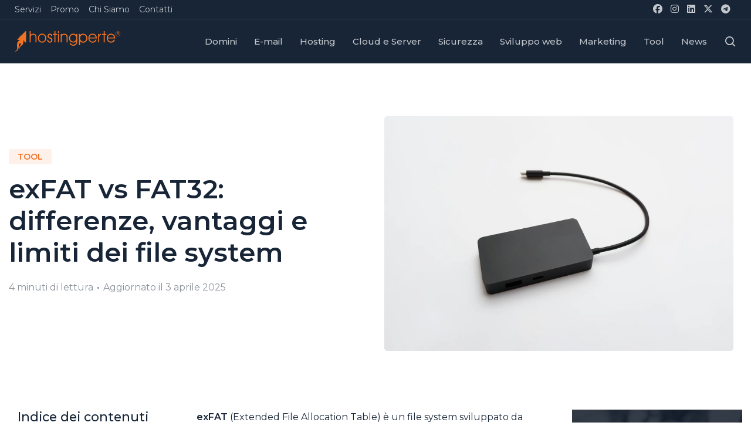

--- FILE ---
content_type: text/html; charset=UTF-8
request_url: https://blog.hostingperte.it/exfat-cose-e-in-cosa-differisce-da-fat32
body_size: 18126
content:
<!DOCTYPE html>
<html lang="it-IT">
<head>
<meta charset="UTF-8" />
<meta name="viewport" content="width=device-width, initial-scale=1.0, maximum-scale=1.0, user-scalable=no">
<meta name="theme-color" content="#202837">
<link rel="profile" href="http://gmpg.org/xfn/11">
<link rel="pingback" href="https://blog.hostingperte.it/xmlrpc.php">
<meta name='robots' content='index, follow, max-image-preview:large, max-snippet:-1, max-video-preview:-1' />
<!-- This site is optimized with the Yoast SEO plugin v26.8 - https://yoast.com/product/yoast-seo-wordpress/ -->
<title>exFAT vs FAT32: differenze, vantaggi e limiti dei file system</title>
<meta name="description" content="Scopri le differenze tra exFAT e FAT32: vantaggi, limiti di compatibilità, dimensioni supportate e performance." />
<link rel="canonical" href="https://blog.hostingperte.it/exfat-cose-e-in-cosa-differisce-da-fat32" />
<meta property="og:locale" content="it_IT" />
<meta property="og:type" content="article" />
<meta property="og:title" content="exFAT vs FAT32: differenze, vantaggi e limiti dei file system" />
<meta property="og:description" content="Scopri le differenze tra exFAT e FAT32: vantaggi, limiti di compatibilità, dimensioni supportate e performance." />
<meta property="og:url" content="https://blog.hostingperte.it/exfat-cose-e-in-cosa-differisce-da-fat32" />
<meta property="og:site_name" content="Blog di HostingPerTe" />
<meta property="article:publisher" content="https://www.facebook.com/Hostingperte.it" />
<meta property="article:published_time" content="2019-11-29T08:58:15+00:00" />
<meta property="article:modified_time" content="2025-04-03T13:58:51+00:00" />
<meta property="og:image" content="https://blog.hostingperte.it/wp-content/uploads/2019/11/exfat.png" />
<meta property="og:image:width" content="1920" />
<meta property="og:image:height" content="1080" />
<meta property="og:image:type" content="image/png" />
<meta name="author" content="hostingperte" />
<meta name="twitter:card" content="summary_large_image" />
<meta name="twitter:creator" content="@HostingPerTe" />
<meta name="twitter:site" content="@HostingPerTe" />
<meta name="twitter:label1" content="Scritto da" />
<meta name="twitter:data1" content="hostingperte" />
<meta name="twitter:label2" content="Tempo di lettura stimato" />
<meta name="twitter:data2" content="4 minuti" />
<script type="application/ld+json" class="yoast-schema-graph">{"@context":"https://schema.org","@graph":[{"@type":"Article","@id":"https://blog.hostingperte.it/exfat-cose-e-in-cosa-differisce-da-fat32#article","isPartOf":{"@id":"https://blog.hostingperte.it/exfat-cose-e-in-cosa-differisce-da-fat32"},"author":{"name":"hostingperte","@id":"https://blog.hostingperte.it/#/schema/person/d4d67c9e5844ed56240a0055888512d7"},"headline":"exFAT vs FAT32: differenze, vantaggi e limiti dei file system","datePublished":"2019-11-29T08:58:15+00:00","dateModified":"2025-04-03T13:58:51+00:00","mainEntityOfPage":{"@id":"https://blog.hostingperte.it/exfat-cose-e-in-cosa-differisce-da-fat32"},"wordCount":531,"publisher":{"@id":"https://blog.hostingperte.it/#organization"},"image":{"@id":"https://blog.hostingperte.it/exfat-cose-e-in-cosa-differisce-da-fat32#primaryimage"},"thumbnailUrl":"https://blog.hostingperte.it/wp-content/uploads/2019/11/exfat.webp","keywords":["exFAT","FAT32"],"articleSection":["Tool"],"inLanguage":"it-IT"},{"@type":"WebPage","@id":"https://blog.hostingperte.it/exfat-cose-e-in-cosa-differisce-da-fat32","url":"https://blog.hostingperte.it/exfat-cose-e-in-cosa-differisce-da-fat32","name":"exFAT vs FAT32: differenze, vantaggi e limiti dei file system","isPartOf":{"@id":"https://blog.hostingperte.it/#website"},"primaryImageOfPage":{"@id":"https://blog.hostingperte.it/exfat-cose-e-in-cosa-differisce-da-fat32#primaryimage"},"image":{"@id":"https://blog.hostingperte.it/exfat-cose-e-in-cosa-differisce-da-fat32#primaryimage"},"thumbnailUrl":"https://blog.hostingperte.it/wp-content/uploads/2019/11/exfat.webp","datePublished":"2019-11-29T08:58:15+00:00","dateModified":"2025-04-03T13:58:51+00:00","description":"Scopri le differenze tra exFAT e FAT32: vantaggi, limiti di compatibilità, dimensioni supportate e performance.","breadcrumb":{"@id":"https://blog.hostingperte.it/exfat-cose-e-in-cosa-differisce-da-fat32#breadcrumb"},"inLanguage":"it-IT","potentialAction":[{"@type":"ReadAction","target":["https://blog.hostingperte.it/exfat-cose-e-in-cosa-differisce-da-fat32"]}]},{"@type":"ImageObject","inLanguage":"it-IT","@id":"https://blog.hostingperte.it/exfat-cose-e-in-cosa-differisce-da-fat32#primaryimage","url":"https://blog.hostingperte.it/wp-content/uploads/2019/11/exfat.webp","contentUrl":"https://blog.hostingperte.it/wp-content/uploads/2019/11/exfat.webp","width":1920,"height":1080,"caption":"exfat"},{"@type":"BreadcrumbList","@id":"https://blog.hostingperte.it/exfat-cose-e-in-cosa-differisce-da-fat32#breadcrumb","itemListElement":[{"@type":"ListItem","position":1,"name":"Home","item":"https://blog.hostingperte.it/"},{"@type":"ListItem","position":2,"name":"exFAT vs FAT32: differenze, vantaggi e limiti dei file system"}]},{"@type":"WebSite","@id":"https://blog.hostingperte.it/#website","url":"https://blog.hostingperte.it/","name":"Blog di HostingPerTe","description":"Guide, tool e notizie sul mondo del Web","publisher":{"@id":"https://blog.hostingperte.it/#organization"},"potentialAction":[{"@type":"SearchAction","target":{"@type":"EntryPoint","urlTemplate":"https://blog.hostingperte.it/?s={search_term_string}"},"query-input":{"@type":"PropertyValueSpecification","valueRequired":true,"valueName":"search_term_string"}}],"inLanguage":"it-IT"},{"@type":"Organization","@id":"https://blog.hostingperte.it/#organization","name":"HostingPerTe","url":"https://blog.hostingperte.it/","logo":{"@type":"ImageObject","inLanguage":"it-IT","@id":"https://blog.hostingperte.it/#/schema/logo/image/","url":"https://blog.hostingperte.it/wp-content/uploads/2023/07/hostingperte.svg","contentUrl":"https://blog.hostingperte.it/wp-content/uploads/2023/07/hostingperte.svg","width":395,"height":74,"caption":"HostingPerTe"},"image":{"@id":"https://blog.hostingperte.it/#/schema/logo/image/"},"sameAs":["https://www.facebook.com/Hostingperte.it","https://x.com/HostingPerTe"]},{"@type":"Person","@id":"https://blog.hostingperte.it/#/schema/person/d4d67c9e5844ed56240a0055888512d7","name":"hostingperte","image":{"@type":"ImageObject","inLanguage":"it-IT","@id":"https://blog.hostingperte.it/#/schema/person/image/","url":"https://secure.gravatar.com/avatar/047618a60dcf63e463ed09e968c5aeb94cbeb213f0d841c99964ee4aac3edf9c?s=96&d=blank&r=g","contentUrl":"https://secure.gravatar.com/avatar/047618a60dcf63e463ed09e968c5aeb94cbeb213f0d841c99964ee4aac3edf9c?s=96&d=blank&r=g","caption":"hostingperte"}}]}</script>
<!-- / Yoast SEO plugin. -->
<link rel='dns-prefetch' href='//mailing3.smtpsender.it' />
<link rel='dns-prefetch' href='//fonts.googleapis.com' />
<link rel="alternate" type="application/rss+xml" title="Blog di HostingPerTe &raquo; Feed" href="https://blog.hostingperte.it/feed" />
<link rel="alternate" type="application/rss+xml" title="Blog di HostingPerTe &raquo; Feed dei commenti" href="https://blog.hostingperte.it/comments/feed" />
<link rel="alternate" title="oEmbed (JSON)" type="application/json+oembed" href="https://blog.hostingperte.it/wp-json/oembed/1.0/embed?url=https%3A%2F%2Fblog.hostingperte.it%2Fexfat-cose-e-in-cosa-differisce-da-fat32" />
<link rel="alternate" title="oEmbed (XML)" type="text/xml+oembed" href="https://blog.hostingperte.it/wp-json/oembed/1.0/embed?url=https%3A%2F%2Fblog.hostingperte.it%2Fexfat-cose-e-in-cosa-differisce-da-fat32&#038;format=xml" />
<style id='wp-img-auto-sizes-contain-inline-css'>
img:is([sizes=auto i],[sizes^="auto," i]){contain-intrinsic-size:3000px 1500px}
/*# sourceURL=wp-img-auto-sizes-contain-inline-css */
</style>
<style id='ez-toc-style-inline-css'>
#ez-toc-container{background:#f9f9f9;border:1px solid #aaa;border-radius:4px;-webkit-box-shadow:0 1px 1px rgba(0,0,0,.05);box-shadow:0 1px 1px rgba(0,0,0,.05);display:table;margin-bottom:1em;padding:10px 20px 10px 10px;position:relative;width:auto}div.ez-toc-widget-container{padding:0;position:relative}#ez-toc-container.ez-toc-light-blue{background:#edf6ff}#ez-toc-container.ez-toc-white{background:#fff}#ez-toc-container.ez-toc-black{background:#000}#ez-toc-container.ez-toc-transparent{background:none transparent}div.ez-toc-widget-container ul{display:block}div.ez-toc-widget-container li{border:none;padding:0}div.ez-toc-widget-container ul.ez-toc-list{padding:10px}#ez-toc-container ul ul,.ez-toc div.ez-toc-widget-container ul ul{margin-left:1.5em}#ez-toc-container li,#ez-toc-container ul{margin:0;padding:0}#ez-toc-container li,#ez-toc-container ul,#ez-toc-container ul li,div.ez-toc-widget-container,div.ez-toc-widget-container li{background:none;list-style:none none;line-height:1.6;margin:0;overflow:hidden;z-index:1}#ez-toc-container .ez-toc-title{text-align:left;line-height:1.45;margin:0;padding:0}.ez-toc-title-container{display:table;width:100%}.ez-toc-title,.ez-toc-title-toggle{display:inline;text-align:left;vertical-align:middle}#ez-toc-container.ez-toc-black p.ez-toc-title{color:#fff}#ez-toc-container div.ez-toc-title-container+ul.ez-toc-list{margin-top:1em}.ez-toc-wrap-left{margin:0 auto 1em 0!important}.ez-toc-wrap-left-text{float:left}.ez-toc-wrap-right{margin:0 0 1em auto!important}.ez-toc-wrap-right-text{float:right}#ez-toc-container a{color:#444;box-shadow:none;text-decoration:none;text-shadow:none;display:inline-flex;align-items:stretch;flex-wrap:nowrap}#ez-toc-container a:visited{color:#9f9f9f}#ez-toc-container a:hover{text-decoration:underline}#ez-toc-container.ez-toc-black a,#ez-toc-container.ez-toc-black a:visited{color:#fff}#ez-toc-container a.ez-toc-toggle{display:flex;align-items:center}.ez-toc-widget-container ul.ez-toc-list li:before{content:" ";position:absolute;left:0;right:0;height:30px;line-height:30px;z-index:-1}.ez-toc-widget-container ul.ez-toc-list li.active{background-color:#ededed}.ez-toc-widget-container li.active>a{font-weight:900}.ez-toc-btn{display:inline-block;padding:6px 12px;margin-bottom:0;font-size:14px;font-weight:400;line-height:1.428571429;text-align:center;white-space:nowrap;vertical-align:middle;cursor:pointer;background-image:none;border:1px solid transparent;border-radius:4px;-webkit-user-select:none;-moz-user-select:none;-ms-user-select:none;-o-user-select:none;user-select:none}.ez-toc-btn:focus{outline:thin dotted #333;outline:5px auto -webkit-focus-ring-color;outline-offset:-2px}.ez-toc-btn:focus,.ez-toc-btn:hover{color:#333;text-decoration:none}.ez-toc-btn.active,.ez-toc-btn:active{background-image:none;outline:0;-webkit-box-shadow:inset 0 3px 5px rgba(0,0,0,.125);box-shadow:inset 0 3px 5px rgba(0,0,0,.125)}.ez-toc-btn-default{color:#333;background-color:#fff}.ez-toc-btn-default.active,.ez-toc-btn-default:active,.ez-toc-btn-default:focus,.ez-toc-btn-default:hover{color:#333;background-color:#ebebeb;border-color:#adadad}.ez-toc-btn-default.active,.ez-toc-btn-default:active{background-image:none}.ez-toc-btn-sm,.ez-toc-btn-xs{padding:5px 10px;font-size:12px;line-height:1.5;border-radius:3px}.ez-toc-btn-xs{padding:1px 5px}.ez-toc-btn-default{text-shadow:0 -1px 0 rgba(0,0,0,.2);-webkit-box-shadow:inset 0 1px 0 hsla(0,0%,100%,.15),0 1px 1px rgba(0,0,0,.075);box-shadow:inset 0 1px 0 hsla(0,0%,100%,.15),0 1px 1px rgba(0,0,0,.075)}.ez-toc-btn-default:active{-webkit-box-shadow:inset 0 3px 5px rgba(0,0,0,.125);box-shadow:inset 0 3px 5px rgba(0,0,0,.125)}.btn.active,.ez-toc-btn:active{background-image:none}.ez-toc-btn-default{text-shadow:0 1px 0 #fff;background-image:-webkit-gradient(linear,left 0,left 100%,from(#fff),to(#e0e0e0));background-image:-webkit-linear-gradient(top,#fff,#e0e0e0);background-image:-moz-linear-gradient(top,#fff 0,#e0e0e0 100%);background-image:linear-gradient(180deg,#fff 0,#e0e0e0);background-repeat:repeat-x;border-color:#ccc;filter:progid:DXImageTransform.Microsoft.gradient(startColorstr="#ffffffff",endColorstr="#ffe0e0e0",GradientType=0);filter:progid:DXImageTransform.Microsoft.gradient(enabled=false)}.ez-toc-btn-default:focus,.ez-toc-btn-default:hover{background-color:#e0e0e0;background-position:0 -15px}.ez-toc-btn-default.active,.ez-toc-btn-default:active{background-color:#e0e0e0;border-color:#dbdbdb}.ez-toc-pull-right{float:right!important;margin-left:10px}#ez-toc-container label.cssicon,#ez-toc-widget-container label.cssicon{height:30px}.ez-toc-glyphicon{position:relative;top:1px;display:inline-block;font-family:Glyphicons Halflings;-webkit-font-smoothing:antialiased;font-style:normal;font-weight:400;line-height:1;-moz-osx-font-smoothing:grayscale}.ez-toc-glyphicon:empty{width:1em}.ez-toc-toggle i.ez-toc-glyphicon{font-size:16px;margin-left:2px}#ez-toc-container input{position:absolute;left:-999em}#ez-toc-container input[type=checkbox]:checked+nav,#ez-toc-widget-container input[type=checkbox]:checked+nav{opacity:0;max-height:0;border:none;display:none}#ez-toc-container label{position:relative;cursor:pointer;display:initial}#ez-toc-container .ez-toc-js-icon-con{display:initial}#ez-toc-container .ez-toc-js-icon-con,#ez-toc-container .ez-toc-toggle label{float:right;position:relative;font-size:16px;padding:0;border:1px solid #999191;border-radius:5px;cursor:pointer;left:10px;width:35px}div#ez-toc-container .ez-toc-title{display:initial}.ez-toc-wrap-center{margin:0 auto 1em!important}#ez-toc-container a.ez-toc-toggle{color:#444;background:inherit;border:inherit}.ez-toc-toggle #item{position:absolute;left:-999em}label.cssicon .ez-toc-glyphicon:empty{font-size:16px;margin-left:2px}label.cssiconcheckbox{display:none}.ez-toc-widget-container ul li a{padding-left:10px;display:inline-flex;align-items:stretch;flex-wrap:nowrap}.ez-toc-widget-container ul.ez-toc-list li{height:auto!important}.ez-toc-cssicon{float:right;position:relative;font-size:16px;padding:0;border:1px solid #999191;border-radius:5px;cursor:pointer;left:10px;width:35px}.ez-toc-icon-toggle-span{display:flex;align-items:center;width:35px;height:30px;justify-content:center;direction:ltr}#ez-toc-container .eztoc-toggle-hide-by-default{display:none}.eztoc_no_heading_found{background-color:#ff0;padding-left:10px}.eztoc-hide{display:none}.term-description .ez-toc-title-container p:nth-child(2){width:50px;float:right;margin:0}.ez-toc-list.ez-toc-columns-2{column-count:2;column-gap:20px;column-fill:balance}.ez-toc-list.ez-toc-columns-2>li{display:block;break-inside:avoid;margin-bottom:8px;page-break-inside:avoid}.ez-toc-list.ez-toc-columns-3{column-count:3;column-gap:20px;column-fill:balance}.ez-toc-list.ez-toc-columns-3>li{display:block;break-inside:avoid;margin-bottom:8px;page-break-inside:avoid}.ez-toc-list.ez-toc-columns-4{column-count:4;column-gap:20px;column-fill:balance}.ez-toc-list.ez-toc-columns-4>li{display:block;break-inside:avoid;margin-bottom:8px;page-break-inside:avoid}.ez-toc-list.ez-toc-columns-optimized{column-fill:balance;orphans:2;widows:2}.ez-toc-list.ez-toc-columns-optimized>li{display:block;break-inside:avoid;page-break-inside:avoid}@media (max-width:768px){.ez-toc-list.ez-toc-columns-2,.ez-toc-list.ez-toc-columns-3,.ez-toc-list.ez-toc-columns-4{column-count:1;column-gap:0}}@media (max-width:1024px) and (min-width:769px){.ez-toc-list.ez-toc-columns-3,.ez-toc-list.ez-toc-columns-4{column-count:2}}.ez-toc-container-direction {direction: ltr;}.ez-toc-counter ul {direction: ltr;counter-reset: item ;}.ez-toc-counter nav ul li a::before {content: counter(item, disc) '  ';margin-right: .2em; counter-increment: item;flex-grow: 0;flex-shrink: 0;float: left; }.ez-toc-widget-direction {direction: ltr;}.ez-toc-widget-container ul {direction: ltr;counter-reset: item ;}.ez-toc-widget-container nav ul li a::before {content: counter(item, disc) '  ';margin-right: .2em; counter-increment: item;flex-grow: 0;flex-shrink: 0;float: left; }
/*# sourceURL=ez-toc-style-inline-css */
</style>
<link rel='stylesheet' id='google-font-css' href='https://fonts.googleapis.com/css2?family=Montserrat%3Awght%40400%3B500%3B600%3B700%3B800%3B900&#038;display=swap&#038;ver=6.9' media='all' />
<!-- <link rel='stylesheet' id='armada-grid-css' href='https://blog.hostingperte.it/wp-content/themes/armada-news/assets/css/bootstrap.min.css?ver=2.0' media='all' /> -->
<!-- <link rel='stylesheet' id='armada-style-css' href='https://blog.hostingperte.it/wp-content/themes/armada-news/style.min.css?ver=2.0' media='all' /> -->
<!-- <link rel='stylesheet' id='custom-style-css' href='https://blog.hostingperte.it/wp-content/themes/armada-news-child/css/mainstyle.css?ver=1.0.0' media='all' /> -->
<link rel="stylesheet" type="text/css" href="//blog.hostingperte.it/wp-content/cache/wpfc-minified/2yfu0a0b/dxxsh.css" media="all"/>
<script src='//blog.hostingperte.it/wp-content/cache/wpfc-minified/kok4nm65/dxxsh.js' type="text/javascript"></script>
<!-- <script src="https://blog.hostingperte.it/wp-includes/js/jquery/jquery.min.js?ver=3.7.1" id="jquery-core-js"></script> -->
<!-- <script src="https://blog.hostingperte.it/wp-includes/js/jquery/jquery-migrate.min.js?ver=3.4.1" id="jquery-migrate-js"></script> -->
<script src="https://mailing3.smtpsender.it/core/validate/jquery.validate.min.js?ver=2.0" id="mail-armada-validate-js"></script>
<script src="https://mailing3.smtpsender.it/jquery_validate_locale?ver=2.0" id="mail-armada-validate_locale-js"></script>
<script src="https://mailing3.smtpsender.it/core/datetime/anytime.min.js?ver=2.0" id="mail-armada-anytime-js"></script>
<script src="https://mailing3.smtpsender.it/core/datetime/moment.min.js?ver=2.0" id="mail-armada-moment-js"></script>
<script src="https://mailing3.smtpsender.it/core/datetime/pickadate/picker.js?ver=2.0" id="mail-armada-picker-js"></script>
<script src="https://mailing3.smtpsender.it/core/datetime/pickadate/picker.date.js?ver=2.0" id="mail-armada-picker-date-js"></script>
<meta name="generator" content="WordPress 6.9" />
<link rel='shortlink' href='https://blog.hostingperte.it/?p=5680' />
<meta name="onesignal-plugin" content="wordpress-3.8.0">
<script src="https://cdn.onesignal.com/sdks/web/v16/OneSignalSDK.page.js" defer></script>
<script>
window.OneSignalDeferred = window.OneSignalDeferred || [];
OneSignalDeferred.push(async function(OneSignal) {
await OneSignal.init({
appId: "ef9895bb-94fd-4313-bc60-7be379caf1eb",
serviceWorkerOverrideForTypical: true,
path: "https://blog.hostingperte.it/wp-content/plugins/onesignal-free-web-push-notifications/sdk_files/",
serviceWorkerParam: { scope: "/wp-content/plugins/onesignal-free-web-push-notifications/sdk_files/push/onesignal/" },
serviceWorkerPath: "OneSignalSDKWorker.js",
});
});
// Unregister the legacy OneSignal service worker to prevent scope conflicts
if (navigator.serviceWorker) {
navigator.serviceWorker.getRegistrations().then((registrations) => {
// Iterate through all registered service workers
registrations.forEach((registration) => {
// Check the script URL to identify the specific service worker
if (registration.active && registration.active.scriptURL.includes('OneSignalSDKWorker.js.php')) {
// Unregister the service worker
registration.unregister().then((success) => {
if (success) {
console.log('OneSignalSW: Successfully unregistered:', registration.active.scriptURL);
} else {
console.log('OneSignalSW: Failed to unregister:', registration.active.scriptURL);
}
});
}
});
}).catch((error) => {
console.error('Error fetching service worker registrations:', error);
});
}
</script>
<!-- Start cookieyes banner -->
<script id="cookieyes" type="text/javascript" src="https://cdn-cookieyes.com/client_data/6e9cde027b8491d8fe628278/script.js"></script>
<!-- End cookieyes banner -->
<link rel="icon" href="https://blog.hostingperte.it/wp-content/uploads/2023/07/cropped-favicon-32x32.webp" sizes="32x32" />
<link rel="icon" href="https://blog.hostingperte.it/wp-content/uploads/2023/07/cropped-favicon-192x192.webp" sizes="192x192" />
<link rel="apple-touch-icon" href="https://blog.hostingperte.it/wp-content/uploads/2023/07/cropped-favicon-180x180.webp" />
<meta name="msapplication-TileImage" content="https://blog.hostingperte.it/wp-content/uploads/2023/07/cropped-favicon-270x270.webp" />
<style id="wp-custom-css">
.ez-toc-widget-container li.active>a {
color: #f47126 !important;
font-weight: 400;
}
div.ez-toc-widget-container ul.ez-toc-list {
padding: 0px;
}
li > ul, li > ol {
margin-top: 0px;
}
.ez-toc-widget-container ul.ez-toc-list li.active {
background-color: transparent;
}
div.ez-toc-widget-container li {
line-height: 1.5;
}
#ezw_tco-2 .ez-toc-widget-container ul.ez-toc-list li.active {
background-color: transparent !important;
}
#ezw_tco-2 .ez-toc-title {
color: inherit !important;
}
/* Modalità scura */
.global-color-scheme-light #ezw_tco-2 .ez-toc-widget-container ul.ez-toc-list li a {
color: #ffffff !important;
}
.global-color-scheme-light #ezw_tco-2 .ez-toc-widget-container ul.ez-toc-list li.active {
color: #f47126 !important;
}
.wp-caption .wp-caption-text, .wp-caption-dd {
padding: 0px 0px;
font-size: 13px;
text-align: center;
}
/* Stile tabella */
table tbody tr:nth-child(even) {
background-color: #ffffff;
}
table tbody tr:nth-child(odd) {
background-color: #f4f7fb;
}
table tbody td {
text-align: center;
}
table {
width: 100%;
border-collapse: collapse;
}
table td, table th {
padding: 10px;
}
table {
width: 100%;
border-collapse: collapse;
border: 1px solid #e7eef7;
}
table td, table th {
padding: 10px;
border: 1px solid #e7eef7;
}
table th {
background: #252e3f;
color: #ffffff;
text-transform: none;
border: 1px solid #1e2532;
}
code, kbd, pre, samp {
-webkit-hyphens: none;
hyphens: none;
font-family: monospace, serif;
background: #E7EEF7;
}
header .main-header .general-header .preHeader {
background: #172537;
}
.headingSinglePage .entry-title .meta-post-categories ul {
margin: 0;
padding: 0;
margin-bottom: 15px;
}
.headingSinglePage .entry-title h1 {
font-size: 45px;
}
.nav-link-text {
font-weight: 500;
}		</style>
<script id="ACXConnectScript" type="text/javascript" src="https://mailing3.smtpsender.it/websites/6566f31313338/connect.js"></script>
<style id='global-styles-inline-css'>
:root{--wp--preset--aspect-ratio--square: 1;--wp--preset--aspect-ratio--4-3: 4/3;--wp--preset--aspect-ratio--3-4: 3/4;--wp--preset--aspect-ratio--3-2: 3/2;--wp--preset--aspect-ratio--2-3: 2/3;--wp--preset--aspect-ratio--16-9: 16/9;--wp--preset--aspect-ratio--9-16: 9/16;--wp--preset--color--black: #000000;--wp--preset--color--cyan-bluish-gray: #abb8c3;--wp--preset--color--white: #ffffff;--wp--preset--color--pale-pink: #f78da7;--wp--preset--color--vivid-red: #cf2e2e;--wp--preset--color--luminous-vivid-orange: #ff6900;--wp--preset--color--luminous-vivid-amber: #fcb900;--wp--preset--color--light-green-cyan: #7bdcb5;--wp--preset--color--vivid-green-cyan: #00d084;--wp--preset--color--pale-cyan-blue: #8ed1fc;--wp--preset--color--vivid-cyan-blue: #0693e3;--wp--preset--color--vivid-purple: #9b51e0;--wp--preset--gradient--vivid-cyan-blue-to-vivid-purple: linear-gradient(135deg,rgb(6,147,227) 0%,rgb(155,81,224) 100%);--wp--preset--gradient--light-green-cyan-to-vivid-green-cyan: linear-gradient(135deg,rgb(122,220,180) 0%,rgb(0,208,130) 100%);--wp--preset--gradient--luminous-vivid-amber-to-luminous-vivid-orange: linear-gradient(135deg,rgb(252,185,0) 0%,rgb(255,105,0) 100%);--wp--preset--gradient--luminous-vivid-orange-to-vivid-red: linear-gradient(135deg,rgb(255,105,0) 0%,rgb(207,46,46) 100%);--wp--preset--gradient--very-light-gray-to-cyan-bluish-gray: linear-gradient(135deg,rgb(238,238,238) 0%,rgb(169,184,195) 100%);--wp--preset--gradient--cool-to-warm-spectrum: linear-gradient(135deg,rgb(74,234,220) 0%,rgb(151,120,209) 20%,rgb(207,42,186) 40%,rgb(238,44,130) 60%,rgb(251,105,98) 80%,rgb(254,248,76) 100%);--wp--preset--gradient--blush-light-purple: linear-gradient(135deg,rgb(255,206,236) 0%,rgb(152,150,240) 100%);--wp--preset--gradient--blush-bordeaux: linear-gradient(135deg,rgb(254,205,165) 0%,rgb(254,45,45) 50%,rgb(107,0,62) 100%);--wp--preset--gradient--luminous-dusk: linear-gradient(135deg,rgb(255,203,112) 0%,rgb(199,81,192) 50%,rgb(65,88,208) 100%);--wp--preset--gradient--pale-ocean: linear-gradient(135deg,rgb(255,245,203) 0%,rgb(182,227,212) 50%,rgb(51,167,181) 100%);--wp--preset--gradient--electric-grass: linear-gradient(135deg,rgb(202,248,128) 0%,rgb(113,206,126) 100%);--wp--preset--gradient--midnight: linear-gradient(135deg,rgb(2,3,129) 0%,rgb(40,116,252) 100%);--wp--preset--font-size--small: 13px;--wp--preset--font-size--medium: 20px;--wp--preset--font-size--large: 36px;--wp--preset--font-size--x-large: 42px;--wp--preset--spacing--20: 0.44rem;--wp--preset--spacing--30: 0.67rem;--wp--preset--spacing--40: 1rem;--wp--preset--spacing--50: 1.5rem;--wp--preset--spacing--60: 2.25rem;--wp--preset--spacing--70: 3.38rem;--wp--preset--spacing--80: 5.06rem;--wp--preset--shadow--natural: 6px 6px 9px rgba(0, 0, 0, 0.2);--wp--preset--shadow--deep: 12px 12px 50px rgba(0, 0, 0, 0.4);--wp--preset--shadow--sharp: 6px 6px 0px rgba(0, 0, 0, 0.2);--wp--preset--shadow--outlined: 6px 6px 0px -3px rgb(255, 255, 255), 6px 6px rgb(0, 0, 0);--wp--preset--shadow--crisp: 6px 6px 0px rgb(0, 0, 0);}:where(.is-layout-flex){gap: 0.5em;}:where(.is-layout-grid){gap: 0.5em;}body .is-layout-flex{display: flex;}.is-layout-flex{flex-wrap: wrap;align-items: center;}.is-layout-flex > :is(*, div){margin: 0;}body .is-layout-grid{display: grid;}.is-layout-grid > :is(*, div){margin: 0;}:where(.wp-block-columns.is-layout-flex){gap: 2em;}:where(.wp-block-columns.is-layout-grid){gap: 2em;}:where(.wp-block-post-template.is-layout-flex){gap: 1.25em;}:where(.wp-block-post-template.is-layout-grid){gap: 1.25em;}.has-black-color{color: var(--wp--preset--color--black) !important;}.has-cyan-bluish-gray-color{color: var(--wp--preset--color--cyan-bluish-gray) !important;}.has-white-color{color: var(--wp--preset--color--white) !important;}.has-pale-pink-color{color: var(--wp--preset--color--pale-pink) !important;}.has-vivid-red-color{color: var(--wp--preset--color--vivid-red) !important;}.has-luminous-vivid-orange-color{color: var(--wp--preset--color--luminous-vivid-orange) !important;}.has-luminous-vivid-amber-color{color: var(--wp--preset--color--luminous-vivid-amber) !important;}.has-light-green-cyan-color{color: var(--wp--preset--color--light-green-cyan) !important;}.has-vivid-green-cyan-color{color: var(--wp--preset--color--vivid-green-cyan) !important;}.has-pale-cyan-blue-color{color: var(--wp--preset--color--pale-cyan-blue) !important;}.has-vivid-cyan-blue-color{color: var(--wp--preset--color--vivid-cyan-blue) !important;}.has-vivid-purple-color{color: var(--wp--preset--color--vivid-purple) !important;}.has-black-background-color{background-color: var(--wp--preset--color--black) !important;}.has-cyan-bluish-gray-background-color{background-color: var(--wp--preset--color--cyan-bluish-gray) !important;}.has-white-background-color{background-color: var(--wp--preset--color--white) !important;}.has-pale-pink-background-color{background-color: var(--wp--preset--color--pale-pink) !important;}.has-vivid-red-background-color{background-color: var(--wp--preset--color--vivid-red) !important;}.has-luminous-vivid-orange-background-color{background-color: var(--wp--preset--color--luminous-vivid-orange) !important;}.has-luminous-vivid-amber-background-color{background-color: var(--wp--preset--color--luminous-vivid-amber) !important;}.has-light-green-cyan-background-color{background-color: var(--wp--preset--color--light-green-cyan) !important;}.has-vivid-green-cyan-background-color{background-color: var(--wp--preset--color--vivid-green-cyan) !important;}.has-pale-cyan-blue-background-color{background-color: var(--wp--preset--color--pale-cyan-blue) !important;}.has-vivid-cyan-blue-background-color{background-color: var(--wp--preset--color--vivid-cyan-blue) !important;}.has-vivid-purple-background-color{background-color: var(--wp--preset--color--vivid-purple) !important;}.has-black-border-color{border-color: var(--wp--preset--color--black) !important;}.has-cyan-bluish-gray-border-color{border-color: var(--wp--preset--color--cyan-bluish-gray) !important;}.has-white-border-color{border-color: var(--wp--preset--color--white) !important;}.has-pale-pink-border-color{border-color: var(--wp--preset--color--pale-pink) !important;}.has-vivid-red-border-color{border-color: var(--wp--preset--color--vivid-red) !important;}.has-luminous-vivid-orange-border-color{border-color: var(--wp--preset--color--luminous-vivid-orange) !important;}.has-luminous-vivid-amber-border-color{border-color: var(--wp--preset--color--luminous-vivid-amber) !important;}.has-light-green-cyan-border-color{border-color: var(--wp--preset--color--light-green-cyan) !important;}.has-vivid-green-cyan-border-color{border-color: var(--wp--preset--color--vivid-green-cyan) !important;}.has-pale-cyan-blue-border-color{border-color: var(--wp--preset--color--pale-cyan-blue) !important;}.has-vivid-cyan-blue-border-color{border-color: var(--wp--preset--color--vivid-cyan-blue) !important;}.has-vivid-purple-border-color{border-color: var(--wp--preset--color--vivid-purple) !important;}.has-vivid-cyan-blue-to-vivid-purple-gradient-background{background: var(--wp--preset--gradient--vivid-cyan-blue-to-vivid-purple) !important;}.has-light-green-cyan-to-vivid-green-cyan-gradient-background{background: var(--wp--preset--gradient--light-green-cyan-to-vivid-green-cyan) !important;}.has-luminous-vivid-amber-to-luminous-vivid-orange-gradient-background{background: var(--wp--preset--gradient--luminous-vivid-amber-to-luminous-vivid-orange) !important;}.has-luminous-vivid-orange-to-vivid-red-gradient-background{background: var(--wp--preset--gradient--luminous-vivid-orange-to-vivid-red) !important;}.has-very-light-gray-to-cyan-bluish-gray-gradient-background{background: var(--wp--preset--gradient--very-light-gray-to-cyan-bluish-gray) !important;}.has-cool-to-warm-spectrum-gradient-background{background: var(--wp--preset--gradient--cool-to-warm-spectrum) !important;}.has-blush-light-purple-gradient-background{background: var(--wp--preset--gradient--blush-light-purple) !important;}.has-blush-bordeaux-gradient-background{background: var(--wp--preset--gradient--blush-bordeaux) !important;}.has-luminous-dusk-gradient-background{background: var(--wp--preset--gradient--luminous-dusk) !important;}.has-pale-ocean-gradient-background{background: var(--wp--preset--gradient--pale-ocean) !important;}.has-electric-grass-gradient-background{background: var(--wp--preset--gradient--electric-grass) !important;}.has-midnight-gradient-background{background: var(--wp--preset--gradient--midnight) !important;}.has-small-font-size{font-size: var(--wp--preset--font-size--small) !important;}.has-medium-font-size{font-size: var(--wp--preset--font-size--medium) !important;}.has-large-font-size{font-size: var(--wp--preset--font-size--large) !important;}.has-x-large-font-size{font-size: var(--wp--preset--font-size--x-large) !important;}
/*# sourceURL=global-styles-inline-css */
</style>
</head>
<!-- Powered by Armada -->
<body class="wp-singular post-template-default single single-post postid-5680 single-format-standard wp-custom-logo wp-embed-responsive wp-theme-armada-news wp-child-theme-armada-news-child notifications-sticky">
<div class="website-wrapper">
<header class="header sticky-shadow scroll-slide sticky-real">
<div class="main-header">
<div class="bar-row general-header sticky-row flex-middle">
<div class="preHeader d-none d-sm-block">
<div class="container">
<div class="row align-items-center">
<aside id="nav_menu-6" class="col-6 widget widget_nav_menu"><nav class="menu-menu-preheader-container" aria-label="Menu"><ul id="menu-menu-preheader" class="menu"><li id="menu-item-8574" class="menu-item menu-item-type-custom menu-item-object-custom menu-item-8574"><a href="https://hostingperte.it/?utm_source=blog">Servizi</a></li>
<li id="menu-item-8575" class="menu-item menu-item-type-custom menu-item-object-custom menu-item-8575"><a href="https://hostingperte.it/promo.html?utm_source=blog">Promo</a></li>
<li id="menu-item-8576" class="menu-item menu-item-type-custom menu-item-object-custom menu-item-8576"><a href="https://www.hostingperte.it/azienda/profilo-e-brand.html?utm_source=blog">Chi Siamo</a></li>
<li id="menu-item-8577" class="menu-item menu-item-type-custom menu-item-object-custom menu-item-8577"><a href="https://hostingperte.it/azienda/contatti.html?utm_source=blog">Contatti</a></li>
</ul></nav></aside><aside id="custom_html-2" class="widget_text col-6 widget widget_custom_html"><div class="textwidget custom-html-widget"><div class="boxSocial">
<a href="https://www.facebook.com/Hostingperte" target="_blank"><i class="fa-brands fa-facebook"></i></a> 
<a href="https://www.instagram.com/HostingPerTe" target="_blank"><i class="fa-brands fa-instagram"></i></a> 
<a href="https://www.linkedin.com/company/hostingperte-it" target="_blank"><i class="fa-brands fa-linkedin"></i></a> 
<a href="https://www.twitter.com/HostingPerTe" target="_blank"><i class="fa-brands fa-x-twitter"></i></a> 
<a href="https://t.me/hostingpertecommunity" target="_blank"><i class="fa-brands fa-telegram"></i></a>
</div></div></aside>															</div>
</div>
</div>					
<div class="container">
<div class="bar-flex-row header-inner">  
<div class="column col-left col-visible-lg">
<div class="site-logo"> 
<a href="https://blog.hostingperte.it/" class="custom-logo-link" rel="home"><img width="395" height="74" src="https://blog.hostingperte.it/wp-content/uploads/2023/07/hostingperte.svg" class="custom-logo" alt="Blog di HostingPerTe" decoding="async" /></a>																											</div><!-- .site-logo -->
</div>
<div class="column col-center col-visible-lg">
<div class="header-nav text-center" role="navigation" aria-label="Main navigation">
<ul id="menu-menu-categorie" class="menu nav nav-main style-default"><li id="menu-item-7198" class="menu-item menu-item-type-taxonomy menu-item-object-category menu-item-7198 item-level-0 menu-simple-dropdown event-hover" ><a href="https://blog.hostingperte.it/category/domini" class="nav-link"><span class="nav-link-text">Domini</span></a></li>
<li id="menu-item-7199" class="menu-item menu-item-type-taxonomy menu-item-object-category menu-item-7199 item-level-0 menu-simple-dropdown event-hover" ><a href="https://blog.hostingperte.it/category/email" class="nav-link"><span class="nav-link-text">E-mail</span></a></li>
<li id="menu-item-7200" class="menu-item menu-item-type-taxonomy menu-item-object-category menu-item-7200 item-level-0 menu-simple-dropdown event-hover" ><a href="https://blog.hostingperte.it/category/hosting" class="nav-link"><span class="nav-link-text">Hosting</span></a></li>
<li id="menu-item-7197" class="menu-item menu-item-type-taxonomy menu-item-object-category menu-item-7197 item-level-0 menu-simple-dropdown event-hover" ><a href="https://blog.hostingperte.it/category/cloud-e-server" class="nav-link"><span class="nav-link-text">Cloud e Server</span></a></li>
<li id="menu-item-7203" class="menu-item menu-item-type-taxonomy menu-item-object-category menu-item-7203 item-level-0 menu-simple-dropdown event-hover" ><a href="https://blog.hostingperte.it/category/sicurezza" class="nav-link"><span class="nav-link-text">Sicurezza</span></a></li>
<li id="menu-item-7205" class="menu-item menu-item-type-taxonomy menu-item-object-category menu-item-7205 item-level-0 menu-simple-dropdown event-hover" ><a href="https://blog.hostingperte.it/category/web-design" class="nav-link"><span class="nav-link-text">Sviluppo web</span></a></li>
<li id="menu-item-7201" class="menu-item menu-item-type-taxonomy menu-item-object-category menu-item-7201 item-level-0 menu-simple-dropdown event-hover" ><a href="https://blog.hostingperte.it/category/marketing" class="nav-link"><span class="nav-link-text">Marketing</span></a></li>
<li id="menu-item-7204" class="menu-item menu-item-type-taxonomy menu-item-object-category current-post-ancestor current-menu-parent current-post-parent menu-item-7204 item-level-0 menu-simple-dropdown event-hover" ><a href="https://blog.hostingperte.it/category/tool" class="nav-link"><span class="nav-link-text">Tool</span></a></li>
<li id="menu-item-7202" class="menu-item menu-item-type-taxonomy menu-item-object-category menu-item-7202 item-level-0 menu-simple-dropdown event-hover" ><a href="https://blog.hostingperte.it/category/news" class="nav-link"><span class="nav-link-text">News</span></a></li>
</ul>								</div><!-- .header-main-nav -->
</div>
<div class="column col-right col-visible-lg">
<!--
<div class="toggle-button tools-element">
<a href="#" aria-label="Color scheme">
<span class="tools-item toggle-button-icon"></span>
</a>
</div>
-->
<div class="search-button tools-element event-hover">
<a href="javascript:void(0);" aria-label="Search" class="ico-search">
<span class="tools-item search-button-icon"></span>
</a>
<a href="javascript:void(0);" class="closeSearch">
<i class="fa-solid fa-xmark"></i>
</a>	
<!--<div class="search-dropdown dropdown">
</div>-->
</div>
</div>
<div class="column mobile-left col-hidden-lg">
<div class="search-button tools-element event-hover">
<a href="javascript:void(0);" aria-label="Search" class="ico-search">
<span class="tools-item search-button-icon"></span>
</a>
<a href="javascript:void(0);" class="closeSearch">
<i class="fa-solid fa-xmark"></i>
</a>									
<!--<div class="search-dropdown dropdown">
</div>-->
</div>
</div>
<div class="column mobile-center col-hidden-lg">
<div class="site-logo">  
<a href="https://blog.hostingperte.it/" class="custom-logo-link" rel="home"><img width="395" height="74" src="https://blog.hostingperte.it/wp-content/uploads/2023/07/hostingperte.svg" class="custom-logo" alt="Blog di HostingPerTe" decoding="async" /></a>																											</div><!-- .site-logo -->
</div>
<div class="column mobile-right col-hidden-lg">
<!--<div class="toggle-button tools-element">
<a href="#" aria-label="Color scheme">
<span class="tools-item toggle-button-icon"></span>
</a>
</div>-->
<div class="hamburger tools-element">
<a href="#" rel="nofollow" aria-label="Open mobile menu">
<span class="tools-item line"></span>
<span class="tools-item line"></span>
<span class="tools-item line"></span>		
</a>
</div>
</div>
</div>
</div>
</div>
<div class="boxSearch">
<div class="container">
<div class="search">
<form method="get" id="searchform" class="searchform" action="https://blog.hostingperte.it/" role="search">
<input type="text" value="" name="s" id="s" aria-label="Search" placeholder="Cerca" autocomplete="off" required/>
<button class="searchsubmit" type="submit" id="searchsubmit" value="Cerca"></button>
</form>
</div>
</div>
</div>					
</div>		
</header>
<main class="main-page-wrapper">
<div class="container">
<div class="site-content" role="main">
<div class="row">
<div class="col-12 headingSinglePage">
<div class="row align-items-center">
<div class="col-12 col-sm-6 entry-title">
<div class="meta-post-categories">
<ul class="post-categories">
<li><a href="https://blog.hostingperte.it/category/tool" rel="category tag">Tool</a></li></ul>						</div>
<h1 class="entities-title title post-title">exFAT vs FAT32: differenze, vantaggi e limiti dei file system</h1>
<div class="entry-meta">
<div class="entry-meta">
<ul class="entry-meta-list">
<li>
<span>4 minuti di lettura</span>
</li>
<li>
<span>Aggiornato il</span>
<time datetime="2025-04-03T15:58:51+02:00">
3 Aprile 2025								</time>
</li>
</ul>
</div><!-- .entry-meta -->
</div><!-- .entry-meta -->
</div><!-- .entry-title -->
<div class="col-12 col-sm-6">
<header class="entry-header">
<figure style="background-image: url('https://blog.hostingperte.it/wp-content/uploads/2019/11/exfat.webp');" id="carousel-446" class="entry-thumbnail">
</figure>
</header><!-- .entry-header -->					
</div>
</div>
</div>
<aside class="sidebar sidebarLeft col-lg-3 col-md-4 col-12" role="complementary">
<aside id="ezw_tco-2" class="col-6 widget ez-toc"><div id="ez-toc-widget-container" class="ez-toc-widget-container ez-toc-v2_0_80 ez-toc-widget counter-hierarchy ez-toc-widget-container ez-toc-affix ez-toc-widget-direction">
<h2 class="widget-title">                                        <span class="ez-toc-title-container">
<style>
#ezw_tco-2 .ez-toc-title{
font-size: 120%;
font-weight: 500;
color: #000;
}
#ezw_tco-2 .ez-toc-widget-container ul.ez-toc-list li a{
font-size: 15px;
font-weight: 500;
color: #000;
}
#ezw_tco-2 .ez-toc-widget-container ul.ez-toc-list li.active{
background-color: #f4f7fb;
}
</style>
<span class="ez-toc-title-toggle">
<span class="ez-toc-title " >Indice dei contenuti</span>
</span>
</span>
</h2>                                        					<nav>
<ul class='ez-toc-list ez-toc-list-level-1 ' ><li class='ez-toc-page-1 ez-toc-heading-level-2'><a class="ez-toc-link ez-toc-heading-1" href="#Perche-si-usa-ancora-FAT32-o-exFAT-nel-2025" >Perché si usa ancora FAT32 o exFAT nel 2025?</a></li><li class='ez-toc-page-1 ez-toc-heading-level-2'><a class="ez-toc-link ez-toc-heading-2" href="#exFAT-vantaggi-e-svantaggi-aggiornati" >exFAT: vantaggi e svantaggi aggiornati</a></li><li class='ez-toc-page-1 ez-toc-heading-level-2'><a class="ez-toc-link ez-toc-heading-3" href="#Come-abilitare-exFAT-su-Linux-solo-per-sistemi-obsoleti" >Come abilitare exFAT su Linux (solo per sistemi obsoleti)</a></li><li class='ez-toc-page-1 ez-toc-heading-level-2'><a class="ez-toc-link ez-toc-heading-4" href="#Limiti-di-dimensione-exFAT-vs-FAT32" >Limiti di dimensione: exFAT vs FAT32</a></li><li class='ez-toc-page-1 ez-toc-heading-level-2'><a class="ez-toc-link ez-toc-heading-5" href="#Performance-quale-file-system-e-piu-veloce" >Performance: quale file system è più veloce?</a></li><li class='ez-toc-page-1 ez-toc-heading-level-2'><a class="ez-toc-link ez-toc-heading-6" href="#Quando-usare-NTFS-invece" >Quando usare NTFS invece?</a></li><li class='ez-toc-page-1 ez-toc-heading-level-2'><a class="ez-toc-link ez-toc-heading-7" href="#Conclusioni" >Conclusioni</a></li></ul></nav>
</div>
</aside>					</aside>	
<div class="col-lg-6 col-md-8 col-12">
<article id="post-5680" class="post-single-page post-5680 post type-post status-publish format-standard has-post-thumbnail hentry category-tool tag-exfat tag-fat32">
<div class="article-inner">
<div class="entry-content">
<p><strong>exFAT</strong> (Extended File Allocation Table) è un file system sviluppato da Microsoft e pensato per dispositivi di archiviazione portatili come chiavette USB, SSD esterni e schede SD. È stato progettato per superare le limitazioni tecniche di <strong>FAT32</strong>, offrendo maggiore flessibilità e supporto per file di grandi dimensioni, mantenendo una compatibilità molto ampia.</p>
<p>Nonostante sia stato introdotto oltre 15 anni fa, <strong>exFAT è ancora oggi molto utilizzato</strong>, specialmente per garantire compatibilità tra sistemi diversi (Windows, macOS, Linux, Android).</p>
<h2><span class="ez-toc-section" id="Perche-si-usa-ancora-FAT32-o-exFAT-nel-2025"></span>Perché si usa ancora FAT32 o exFAT nel 2025?<span class="ez-toc-section-end"></span></h2>
<p>Nel 2025 esistono file system più moderni come <strong>NTFS</strong>, <strong>APFS</strong> (per Mac), <strong>Btrfs</strong> (per Linux) e <strong>ext4</strong>, ma <strong>FAT32 ed exFAT continuano a essere scelti per la loro versatilità e compatibilità cross-platform</strong>.</p>
<p>Ecco un confronto attuale:</p>
<ul>
<li><strong>NTFS</strong> funziona perfettamente su Windows, ma macOS può solo leggerlo (a meno di software terzi); Linux può gestirlo con driver appositi.</li>
<li><strong>APFS</strong> è esclusivo per macOS e iOS e non è supportato nativamente da Windows o Linux.</li>
<li><strong>exFAT</strong> è supportato nativamente da tutti i principali sistemi operativi, inclusi Android 13+, macOS, Windows e le distribuzioni Linux moderne.</li>
<li><strong>FAT32</strong> è ancora il file system più universalmente compatibile, soprattutto con hardware datato o molto basilare.</li>
</ul>
<p><strong>Dispositivi dove FAT32 o exFAT sono spesso richiesti:</strong></p>
<ul>
<li>Console da gioco (PlayStation, Xbox)</li>
<li>Media player, Smart TV, lettori DVD/USB</li>
<li>Router con supporto a unità USB</li>
<li>Espansioni USB su Android e automobili</li>
</ul>
<h2><span class="ez-toc-section" id="exFAT-vantaggi-e-svantaggi-aggiornati"></span>exFAT: vantaggi e svantaggi aggiornati<span class="ez-toc-section-end"></span></h2>
<p>exFAT è nato per superare le limitazioni di FAT32, soprattutto per:</p>
<ul>
<li>Gestire file più grandi di 4 GB</li>
<li>Migliorare la velocità di lettura/scrittura su memorie flash</li>
<li>Essere semplice da implementare anche su hardware embedded</li>
</ul>
<p><strong>Svantaggi attuali:</strong></p>
<ul>
<li>Alcuni dispositivi datati non lo supportano ancora (es. vecchi lettori MP3, fotocamere, media box)</li>
<li>Potrebbero esserci problemi se la formattazione avviene da sistemi non aggiornati (es. exFAT da MacOS formattato su disco MBR su Xbox)</li>
</ul>
<p><strong>Nota:</strong> Le distro Linux più recenti (Ubuntu, Fedora, Mint) supportano exFAT nativamente da kernel 5.4 in poi, senza bisogno di pacchetti esterni.</p>
<h2><span class="ez-toc-section" id="Come-abilitare-exFAT-su-Linux-solo-per-sistemi-obsoleti"></span>Come abilitare exFAT su Linux (solo per sistemi obsoleti)<span class="ez-toc-section-end"></span></h2>
<pre><code>sudo apt install exfat-fuse exfat-utils
sudo apt update</code></pre>
<h2><span class="ez-toc-section" id="Limiti-di-dimensione-exFAT-vs-FAT32"></span>Limiti di dimensione: exFAT vs FAT32<span class="ez-toc-section-end"></span></h2>
<ul>
<li><strong>FAT32</strong>: supporta file singoli fino a 4 GB e dischi fino a 2 TB</li>
<li><strong>exFAT</strong>: supporta file fino a 16 exabyte (praticamente illimitato per l’uso attuale)</li>
</ul>
<p>Per file video in 4K, 8K, backup o file immagine di grandi dimensioni, <strong>FAT32 non è adatto</strong>.</p>
<h2><span class="ez-toc-section" id="Performance-quale-file-system-e-piu-veloce"></span>Performance: quale file system è più veloce?<span class="ez-toc-section-end"></span></h2>
<p>Numerosi benchmark hanno dimostrato che <strong>exFAT ha performance superiori a FAT32</strong> su memorie flash, SSD e pendrive USB 3.0+. Ha una struttura più efficiente e moderna, soprattutto nella gestione dei file grandi.</p>
<p>Tuttavia, in scenari con molti file piccoli (es. archivi di foto), le prestazioni possono essere comparabili.</p>
<h2><span class="ez-toc-section" id="Quando-usare-NTFS-invece"></span>Quando usare NTFS invece?<span class="ez-toc-section-end"></span></h2>
<p>NTFS resta la scelta migliore per:</p>
<ul>
<li>Uso esclusivo su Windows</li>
<li>Dischi interni o backup locali</li>
<li>Controllo dei permessi utente e crittografia</li>
</ul>
<p>Evitalo se devi scambiare file tra Windows e altri sistemi senza software extra.</p>
<h2><span class="ez-toc-section" id="Conclusioni"></span>Conclusioni<span class="ez-toc-section-end"></span></h2>
<p>Nel 2025, la scelta dipende da cosa devi farne:</p>
<ul>
<li><strong>Usa FAT32</strong> se il dispositivo è molto vecchio o vuoi compatibilità estrema (ma occhio al limite dei 4 GB)</li>
<li><strong>Usa exFAT</strong> se vuoi prestazioni migliori, supporto ai file grandi e compatibilità moderna</li>
</ul>
<p>NTFS è ottimo, ma non sempre interoperabile. E ricorda: la riformattazione comporta la perdita dei dati, quindi pianifica in base all’uso reale del drive.</p>
</div><!-- .entry-content -->
</div><!-- .article-inner -->
</article><!-- #post-5680 -->
</div>
<aside class="sidebar col-lg-3 col-md-4 col-12" role="complementary">
<div class="sticky-sidebar">
<div class="widget-area">
<div id="media_image-4" class="widget sidebar-widget widget_media_image"><a href="https://clienti.hostingperte.it/link.php?id=14" target="_blank"><img width="300" height="157" src="https://blog.hostingperte.it/wp-content/uploads/2026/01/HostingPerTe-on-Trustpilot-300x157.png" class="image wp-image-8929  attachment-medium size-medium" alt="" style="max-width: 100%; height: auto;" decoding="async" loading="lazy" srcset="https://blog.hostingperte.it/wp-content/uploads/2026/01/HostingPerTe-on-Trustpilot-300x157.png 300w, https://blog.hostingperte.it/wp-content/uploads/2026/01/HostingPerTe-on-Trustpilot-1024x535.png 1024w, https://blog.hostingperte.it/wp-content/uploads/2026/01/HostingPerTe-on-Trustpilot-768x401.png 768w, https://blog.hostingperte.it/wp-content/uploads/2026/01/HostingPerTe-on-Trustpilot.png 1200w" sizes="auto, (max-width: 300px) 100vw, 300px" /></a></div><div id="armada-popular-posts-2" class="widget sidebar-widget armada-popular-posts"><h3 class="widget-title">Articoli popolari</h3>      <ul class="popular-posts-list">
<li>
<a class="popular-posts-thumbnail" href="https://blog.hostingperte.it/come-salvare-le-tue-pec-senza-inficiarne-il-valore-legale" rel="bookmark">
<img width="84" height="84" src="https://blog.hostingperte.it/wp-content/uploads/2019/08/Come-salvare-le-tue-PEC-senza-inficiarne-il-valore-legale-150x150.webp" class="attachment-84x84 size-84x84 wp-post-image" alt="Come salvare le tue PEC senza inficiarne il valore legale" decoding="async" loading="lazy" />                </a>
<div class="popular-posts-info">
<h5 class="popular-posts-title entities-title">
<a href="https://blog.hostingperte.it/come-salvare-le-tue-pec-senza-inficiarne-il-valore-legale" title='Link to Casella PEC piena: come archiviare le PEC senza inficiarne il valore legale' rel="bookmark">
Casella PEC piena: come archiviare le PEC senza inficiarne il valore legale                </a>
</h5>
</div>
</li>
<li>
<a class="popular-posts-thumbnail" href="https://blog.hostingperte.it/come-capire-se-una-email-e-stata-letta" rel="bookmark">
<img width="84" height="84" src="https://blog.hostingperte.it/wp-content/uploads/2023/05/Conferma-di-lettura_-come-capire-se-una-email-e-stata-letta-150x150.webp" class="attachment-84x84 size-84x84 wp-post-image" alt="Conferma di lettura_ come capire se una email è stata letta" decoding="async" loading="lazy" srcset="https://blog.hostingperte.it/wp-content/uploads/2023/05/Conferma-di-lettura_-come-capire-se-una-email-e-stata-letta-150x150.webp 150w, https://blog.hostingperte.it/wp-content/uploads/2023/05/Conferma-di-lettura_-come-capire-se-una-email-e-stata-letta-65x65.webp 65w" sizes="auto, (max-width: 84px) 100vw, 84px" />                </a>
<div class="popular-posts-info">
<h5 class="popular-posts-title entities-title">
<a href="https://blog.hostingperte.it/come-capire-se-una-email-e-stata-letta" title='Link to Conferma di lettura: come capire se una email è stata letta' rel="bookmark">
Conferma di lettura: come capire se una email è stata letta                </a>
</h5>
</div>
</li>
<li>
<a class="popular-posts-thumbnail" href="https://blog.hostingperte.it/differenza-switch-router-hub" rel="bookmark">
<img width="84" height="84" src="https://blog.hostingperte.it/wp-content/uploads/2017/06/Qual-e-la-differenza-tra-switch-router-e-hub-150x150.webp" class="attachment-84x84 size-84x84 wp-post-image" alt="Qual è la differenza tra una Mobile App ed una Web App" decoding="async" loading="lazy" />                </a>
<div class="popular-posts-info">
<h5 class="popular-posts-title entities-title">
<a href="https://blog.hostingperte.it/differenza-switch-router-hub" title='Link to Qual è la differenza tra switch, router e hub?' rel="bookmark">
Qual è la differenza tra switch, router e hub?                </a>
</h5>
</div>
</li>
<li>
<a class="popular-posts-thumbnail" href="https://blog.hostingperte.it/configurare-roundcube-webmail-sulla-posta-delliphone" rel="bookmark">
<img width="84" height="84" src="https://blog.hostingperte.it/wp-content/uploads/2023/11/roundcube-su-iphone-150x150.webp" class="attachment-84x84 size-84x84 wp-post-image" alt="roundcube su iphone" decoding="async" loading="lazy" />                </a>
<div class="popular-posts-info">
<h5 class="popular-posts-title entities-title">
<a href="https://blog.hostingperte.it/configurare-roundcube-webmail-sulla-posta-delliphone" title='Link to Come configurare Roundcube Webmail sulla posta dell&#8217;iPhone' rel="bookmark">
Come configurare Roundcube Webmail sulla posta dell&#8217;iPhone                </a>
</h5>
</div>
</li>
<li>
<a class="popular-posts-thumbnail" href="https://blog.hostingperte.it/pop3-imap-exchange-activesync" rel="bookmark">
<img width="84" height="84" src="https://blog.hostingperte.it/wp-content/uploads/2015/08/POP3-vs-IMAP-vs-Exchange-ActiveSync-vantaggi-svantaggi-e-differenze-150x150.webp" class="attachment-84x84 size-84x84 wp-post-image" alt="POP3 vs IMAP vs Exchange ActiveSync vantaggi, svantaggi e differenze" decoding="async" loading="lazy" />                </a>
<div class="popular-posts-info">
<h5 class="popular-posts-title entities-title">
<a href="https://blog.hostingperte.it/pop3-imap-exchange-activesync" title='Link to POP3 vs IMAP vs Exchange ActiveSync: vantaggi, svantaggi e differenze' rel="bookmark">
POP3 vs IMAP vs Exchange ActiveSync: vantaggi, svantaggi e differenze                </a>
</h5>
</div>
</li>
</ul>
</div>		</div><!-- .widget-area -->
</div>
</aside><!-- .sidebar -->
</div>
<div class="single-footer">
<div class="single-meta-tags">
<span class="tags-title">Tags:</span>
<div class="tags-list">
<a class="btn-tag" href="https://blog.hostingperte.it/tag/exfat" rel="tag">exFAT</a>, <a class="btn-tag" href="https://blog.hostingperte.it/tag/fat32" rel="tag">FAT32</a>			</div>
</div>
<div class="single-post-social">
<div class="social-icons text-center icons-design-simple icons-size-default color-scheme-dark social-share social-form-circle">
<a rel="noopener noreferrer nofollow" href="https://www.facebook.com/sharer/sharer.php?u=https://blog.hostingperte.it/exfat-cose-e-in-cosa-differisce-da-fat32" target="_blank" class="social-icon social-facebook">
<span class="icon"></span>
</a>
<a rel="noopener noreferrer nofollow" href="https://twitter.com/share?url=https://blog.hostingperte.it/exfat-cose-e-in-cosa-differisce-da-fat32" target="_blank" class="social-icon social-twitter">
<span class="icon"></span>
</a>
<a rel="noopener noreferrer nofollow" href="https://www.linkedin.com/shareArticle?mini=true&url=https://blog.hostingperte.it/exfat-cose-e-in-cosa-differisce-da-fat32" target="_blank" class="social-icon social-linkedin">
<span class="icon"></span>
</a>
<a rel="noopener noreferrer nofollow" href="https://api.whatsapp.com/send?text=https%3A%2F%2Fblog.hostingperte.it%2Fexfat-cose-e-in-cosa-differisce-da-fat32" target="_blank" class="whatsapp-desktop social-icon social-whatsapp">
<span class="icon"></span>
</a>
<a rel="noopener noreferrer nofollow" href="whatsapp://send?text=https%3A%2F%2Fblog.hostingperte.it%2Fexfat-cose-e-in-cosa-differisce-da-fat32" target="_blank" class="whatsapp-mobile social-icon social-whatsapp">
<span class="icon"></span>
</a>
<a rel="noopener noreferrer nofollow" href="https://telegram.me/share/url?url=https://blog.hostingperte.it/exfat-cose-e-in-cosa-differisce-da-fat32" target="_blank" class="social-icon social-tg">
<span class="icon"></span>
</a>
</div>
</div>
</div><!-- .single-footer -->
<div class="page-nav single-post-navigation">
<div class="page-nav-btn prev-btn blog-posts-nav-btn">
<a href="https://blog.hostingperte.it/5-utili-script-in-php-per-il-tuo-sito-web">
<span class="btn-label">
Precedente						</span>
<span class="entities-title">
5 utili applicazioni in PHP per il tuo sito web						</span>
</a>
</div>
<a class="back-to-archive" href="https://blog.hostingperte.it" >
<span class="tooltip">
Back to list					</span>
</a>
<div class="page-nav-btn next-btn blog-posts-nav-btn">
<a href="https://blog.hostingperte.it/temi-e-plug-in-wordpress-piratati-ecco-perche-e-una-pessima-idea">
<span class="btn-label">
Successivo						</span>
<span class="entities-title">
Temi e plug-in WordPress piratati. Ecco perchè è una pessima idea						</span>
</a>
</div>
</div><!-- .page-nav -->
<div class="related-posts">
<h3 class="slider-title">
Articoli correlati		</h3>
<div class="blog-holder blog-pagination row" id="697cab00d3d76" data-paged="1" data-source="main_loop">
<article id="post-4313" class="blog-post-loop col-lg-4 col-md-4 col-sm-4 col-12 post-4313 post type-post status-publish format-standard has-post-thumbnail hentry category-sicurezza category-tool tag-adware">
<div class="article-inner">
<header class="entry-header">
<figure id="carousel-925" class="entry-thumbnail">
<a href="https://blog.hostingperte.it/le-migliori-applicazioni-per-la-rimozione-di-adware">
<img width="600" height="600" src="https://blog.hostingperte.it/wp-content/uploads/2018/06/Software-per-la-rimozione-di-AdWare.webp" class="attachment-full size-full wp-post-image" alt="Le migliori applicazioni per la rimozione di AdWare" decoding="async" loading="lazy" srcset="https://blog.hostingperte.it/wp-content/uploads/2018/06/Software-per-la-rimozione-di-AdWare.webp 600w, https://blog.hostingperte.it/wp-content/uploads/2018/06/Software-per-la-rimozione-di-AdWare-150x150.webp 150w, https://blog.hostingperte.it/wp-content/uploads/2018/06/Software-per-la-rimozione-di-AdWare-300x300.webp 300w, https://blog.hostingperte.it/wp-content/uploads/2018/06/Software-per-la-rimozione-di-AdWare-65x65.webp 65w" sizes="auto, (max-width: 600px) 100vw, 600px" />									</a>
</figure>
</header><!-- .entry-header -->
<div class="article-body-container">
<div class="meta-post-categories">
<a href="https://blog.hostingperte.it/category/sicurezza" rel="category tag">Sicurezza</a>, <a href="https://blog.hostingperte.it/category/tool" rel="category tag">Tool</a>								</div>
<h3 class="entities-title title post-title">
<a href="https://blog.hostingperte.it/le-migliori-applicazioni-per-la-rimozione-di-adware" rel="bookmark">
Le migliori applicazioni per la rimozione di ...								</a>
</h3>
<div class="entry-content">
Pop up pubblicitari, toolbar comparsi dal nulla, modifiche della home page del tuo browser e molte altre azion...							</div>
<div class="entry-meta">
<ul class="entry-meta-list">
<li>
<span>3 minuti di lettura</span>
</li>
<li>
<time>22 Giugno 2018</time>
</li>
</ul>
</div><!-- .entry-meta -->
</div><!-- .article-body-container -->
</div><!-- .article-inner -->
</article><!-- #post-4313 -->
<article id="post-5318" class="blog-post-loop col-lg-4 col-md-4 col-sm-4 col-12 post-5318 post type-post status-publish format-standard has-post-thumbnail hentry category-tool tag-markdown">
<div class="article-inner">
<header class="entry-header">
<figure id="carousel-925" class="entry-thumbnail">
<a href="https://blog.hostingperte.it/markdown-cose-e-come-utilizzarlo">
<img width="930" height="465" src="https://blog.hostingperte.it/wp-content/uploads/2019/07/markdown.webp" class="attachment-full size-full wp-post-image" alt="Markdown: cos&#8217;è e come utilizzarlo" decoding="async" loading="lazy" srcset="https://blog.hostingperte.it/wp-content/uploads/2019/07/markdown.webp 930w, https://blog.hostingperte.it/wp-content/uploads/2019/07/markdown-300x150.webp 300w, https://blog.hostingperte.it/wp-content/uploads/2019/07/markdown-768x384.webp 768w" sizes="auto, (max-width: 930px) 100vw, 930px" />									</a>
</figure>
</header><!-- .entry-header -->
<div class="article-body-container">
<div class="meta-post-categories">
<a href="https://blog.hostingperte.it/category/tool" rel="category tag">Tool</a>								</div>
<h3 class="entities-title title post-title">
<a href="https://blog.hostingperte.it/markdown-cose-e-come-utilizzarlo" rel="bookmark">
Markdown: cos&#8217;è e come utilizzarlo...								</a>
</h3>
<div class="entry-content">
Markdown è un linguaggio di markup leggero creato nel 2004 da John Gruber, utilizzato su piattaforme come GitH...							</div>
<div class="entry-meta">
<ul class="entry-meta-list">
<li>
<span>4 minuti di lettura</span>
</li>
<li>
<time>18 Luglio 2019</time>
</li>
</ul>
</div><!-- .entry-meta -->
</div><!-- .article-body-container -->
</div><!-- .article-inner -->
</article><!-- #post-5318 -->
<article id="post-3519" class="blog-post-loop col-lg-4 col-md-4 col-sm-4 col-12 post-3519 post type-post status-publish format-standard has-post-thumbnail hentry category-tool">
<div class="article-inner">
<header class="entry-header">
<figure id="carousel-925" class="entry-thumbnail">
<a href="https://blog.hostingperte.it/migliori-client-ftp-gratuiti">
<img width="600" height="600" src="https://blog.hostingperte.it/wp-content/uploads/2017/10/FTP-gratuiti.webp" class="attachment-full size-full wp-post-image" alt="I migliori client FTP gratuiti" decoding="async" loading="lazy" srcset="https://blog.hostingperte.it/wp-content/uploads/2017/10/FTP-gratuiti.webp 600w, https://blog.hostingperte.it/wp-content/uploads/2017/10/FTP-gratuiti-150x150.webp 150w, https://blog.hostingperte.it/wp-content/uploads/2017/10/FTP-gratuiti-300x300.webp 300w, https://blog.hostingperte.it/wp-content/uploads/2017/10/FTP-gratuiti-65x65.webp 65w" sizes="auto, (max-width: 600px) 100vw, 600px" />									</a>
</figure>
</header><!-- .entry-header -->
<div class="article-body-container">
<div class="meta-post-categories">
<a href="https://blog.hostingperte.it/category/tool" rel="category tag">Tool</a>								</div>
<h3 class="entities-title title post-title">
<a href="https://blog.hostingperte.it/migliori-client-ftp-gratuiti" rel="bookmark">
I migliori client FTP gratuiti...								</a>
</h3>
<div class="entry-content">
Il FTP, acronimo di File Transfer Protocol (i.e. Protocollo di Trasferimento File), è un protocollo di comunic...							</div>
<div class="entry-meta">
<ul class="entry-meta-list">
<li>
<span>3 minuti di lettura</span>
</li>
<li>
<time>3 Ottobre 2017</time>
</li>
</ul>
</div><!-- .entry-meta -->
</div><!-- .article-body-container -->
</div><!-- .article-inner -->
</article><!-- #post-3519 -->
</div><!-- .blog-holder -->
<div id="comments" class="comments-area">
</div><!-- #comments -->
</div>
</div><!-- .site-content -->
				            </div><!-- .container -->
</main><!-- .main-page-wrapper -->
<div class="preFooter">
<div class="container">
<div class="wrapper">                  
<h2>L'hosting perfetto per il tuo sito è a un click di distanza!</h2>
<h3>Prestazioni rapide, sicurezza totale e prezzi trasparenti. Sai sempre cosa aspettarti, senza costi nascosti.</h3>
<div class="boxAction">
<a href="https://clienti.hostingperte.it/register.php?utm_source=blog">Registrati ora</a>
<a href="https://hostingperte.it/azienda/richiesta-contatto.html" target="_blank">Contattaci</a>
</div>
</div>
</div>
</div>
<footer class="footer-container color-scheme-light">
<div class="main-footer">
<div class="container">
<aside class="footer-sidebar widget-area row" role="complementary">
<div class="footer-column footer-column-1 col-12 col-sm-6 col-lg-3">
<div id="nav_menu-7" class="widget footer-widget widget_nav_menu"><h3 class="widget-title">Servizi</h3><nav class="menu-menu-servizi-container" aria-label="Servizi"><ul id="menu-menu-servizi" class="menu"><li id="menu-item-8578" class="menu-item menu-item-type-custom menu-item-object-custom menu-item-8578"><a href="https://www.hostingperte.it/scelta-piano-hosting.html?utm_source=blog">Hosting Condiviso</a></li>
<li id="menu-item-8579" class="menu-item menu-item-type-custom menu-item-object-custom menu-item-8579"><a href="https://www.hostingperte.it/hosting-wordpress.html?utm_source=blog">Hosting WordPress</a></li>
<li id="menu-item-8580" class="menu-item menu-item-type-custom menu-item-object-custom menu-item-8580"><a href="https://www.hostingperte.it/smtp-dedicato.html?utm_source=blog">SMTP Dedicato</a></li>
<li id="menu-item-8581" class="menu-item menu-item-type-custom menu-item-object-custom menu-item-8581"><a href="https://www.hostingperte.it/server-vps-ssd-economici.html?utm_source=blog">Server VPS</a></li>
<li id="menu-item-8582" class="menu-item menu-item-type-custom menu-item-object-custom menu-item-8582"><a href="https://www.hostingperte.it/server-dedicati.html?utm_source=blog">Server Dedicati</a></li>
</ul></nav></div>						</div>
<div class="footer-column footer-column-2 col-12 col-sm-6 col-lg-3">
<div id="nav_menu-2" class="widget footer-widget widget_nav_menu"><h3 class="widget-title">Azienda</h3><nav class="menu-menu-azienda-container" aria-label="Azienda"><ul id="menu-menu-azienda" class="menu"><li id="menu-item-7106" class="menu-item menu-item-type-custom menu-item-object-custom menu-item-7106"><a href="https://www.hostingperte.it/azienda/profilo-e-brand.html">Profilo e Brand</a></li>
<li id="menu-item-7108" class="menu-item menu-item-type-custom menu-item-object-custom menu-item-7108"><a href="https://it.trustpilot.com/review/hostingperte.it">Cosa dicono di noi</a></li>
<li id="menu-item-7110" class="menu-item menu-item-type-custom menu-item-object-custom menu-item-7110"><a href="https://clienti.hostingperte.it/Privacy-Policy">Privacy Policy</a></li>
<li id="menu-item-7111" class="menu-item menu-item-type-custom menu-item-object-custom menu-item-7111"><a href="https://clienti.hostingperte.it/Politica-per-i-cookie">Cookie Policy</a></li>
<li id="menu-item-7112" class="menu-item menu-item-type-custom menu-item-object-custom menu-item-7112"><a href="https://www.hostingperte.it/affiliati.html">Programma affiliati</a></li>
</ul></nav></div>						</div>
<div class="footer-column footer-column-3 col-12 col-sm-6 col-lg-3">
<div id="nav_menu-4" class="widget footer-widget widget_nav_menu"><h3 class="widget-title">Supporto</h3><nav class="menu-supporto-container" aria-label="Supporto"><ul id="menu-supporto" class="menu"><li id="menu-item-7115" class="menu-item menu-item-type-custom menu-item-object-custom menu-item-7115"><a href="https://www.hostingperte.it/azienda/richiesta-contatto.html">Richiesta di contatto</a></li>
<li id="menu-item-7116" class="menu-item menu-item-type-custom menu-item-object-custom menu-item-7116"><a href="https://www.hostingperte.it/azienda/contatti.html">Contatti</a></li>
<li id="menu-item-7117" class="menu-item menu-item-type-custom menu-item-object-custom menu-item-7117"><a href="https://clienti.hostingperte.it/submitticket.php">Apri / Controlla ticket</a></li>
<li id="menu-item-7118" class="menu-item menu-item-type-custom menu-item-object-custom menu-item-7118"><a href="https://clienti.hostingperte.it/index.php?rp=/knowledgebase">Domande frequenti</a></li>
<li id="menu-item-7119" class="menu-item menu-item-type-custom menu-item-object-custom menu-item-7119"><a href="https://www.hostingperte.it/supporto-full-managed.html">Piani di supporto</a></li>
</ul></nav></div>						</div>
<div class="footer-column footer-column-4 col-12 col-sm-6 col-lg-3">
<div id="text-10" class="widget footer-widget widget_text">			<div class="textwidget">
<div class="subscribe-embedded-form">
<form action="https://mailing3.smtpsender.it/lists/656f274638b36/embedded-form-subscribe-captcha" onsubmit="responseCaptcha();" method="POST" class="form-validate-jqueryz" novalidate="novalidate">
<div class="boxInput form-group control-text">
<input id="EMAIL" placeholder="tuaemail@esempio.com" value="" type="text" name="EMAIL" class="form-control required email:rfc,filter "></div>
<input type="hidden" name="redirect_url" value="https://blog.hostingperte.it/thank-you-page-newsletter">
<div class="d-flex align-items-top mb-3 mt-3" style="position: relative">
<div class="mr-2"><input type="checkbox" name="acm_term" required=""></div>
<div>
<div class="d-flex align-items-top privacy">
<div><span>Acconsento al trattamento dei miei dati personali, come indicato nella <a href="https://clienti.hostingperte.it/Privacy-Policy" target="_blank" class="color-primary" rel="noopener">Privacy Policy.</a></span></div>
</div>
</div>
</div>
<input type="hidden" name="g-recaptcha-response" id="g-recaptcha-response">
<input type="hidden" id="SOURCE" placeholder="" value="blog.hostingperte.it" type="text" name="SOURCE" class="form-control ">
<div class="form-button"><button class="btn btn-primary">Iscriviti</button></div>
</form>
</div>
</div>
</div>						</div>
</aside><!-- .footer-sidebar -->
</div>
</div><!-- .main-footer -->
<div class="copyrights-wrapper copyrights-centered">
<div class="container">
<div class="min-footer">
<div class="copyrights-col-left set-cont-mb-s reset-last-child">
<div id="block-2" class="footer-copyrights widget_block"><small>© 2004 - 2026 - Armada SRL - Partita IVA 00962900940 - REA IS-205669 - Tutti i diritti riservati - <a href="#" class="cky-banner-element">Gestione preferenze cookie</a></small></div>                            </div>
</div>
</div>
</div><!-- .copyrights-wrapper -->
<script>
var APP_URL = 'https://mailing3.smtpsender.it';
var LANG_OK = 'OK';
var LANG_CONFIRM = 'Conferma';
var LANG_YES = 'Si';
var LANG_NO = 'No';
var LANG_ARE_YOU_SURE = 'Sei sicuro?';
var LANG_CANCEL = 'Annulla';
var LANG_DELETE_VALIDATE = 'Per confermare la cancellazione, inserire il testo esattamente come viene visualizzato.';
var LANG_DATE_FORMAT = 'yyyy-mm-dd';
var LANG_ANY_DATETIME_FORMAT = '%Z-%m-%d, %H:%i';
var CSRF_TOKEN = "Tt3NBPlDX4qfllFcuR3WqKKsnzEh7Fnln8Z4ydmf";
var LANG_SUCCESS = 'Successo';
var LANG_ALERT = 'Avviso';
var LANG_ERROR = 'Errore';
var LANG_CONFIRMATION = 'Conferma';
var LANG_NOTIFY = { 'success': 'Successo', 'error': 'Errore', 'notice': 'Avviso' };
var LOADING_WAIT = 'Caricamento, attendere prego...';
var LANG_LICENSE_REQUIRED = 'Please add a valid license for your application to use this feature';
</script>
</footer><!-- .footer-container -->
</div><!-- .website-wrapper -->
<div class="close-side"></div>
<a href="#" class="scrollToTop" aria-label="Scroll to top button"></a>
<div class="progress-bar"></div>
<div class="mobile-nav side-hidden right">
<div class="heading widget-heading">
<div class="close-side-widget action-btn style-text chevron-icon">
<a href="#" rel="nofollow">Chiudi</a>
</div>
</div>
<ul id="menu-menu-categorie-1" class="mobile-pages-menu nav nav-mobile"><li class="menu-item menu-item-type-taxonomy menu-item-object-category menu-item-7198 item-level-0" ><a href="https://blog.hostingperte.it/category/domini" class="nav-link"><span class="nav-link-text">Domini</span></a></li>
<li class="menu-item menu-item-type-taxonomy menu-item-object-category menu-item-7199 item-level-0" ><a href="https://blog.hostingperte.it/category/email" class="nav-link"><span class="nav-link-text">E-mail</span></a></li>
<li class="menu-item menu-item-type-taxonomy menu-item-object-category menu-item-7200 item-level-0" ><a href="https://blog.hostingperte.it/category/hosting" class="nav-link"><span class="nav-link-text">Hosting</span></a></li>
<li class="menu-item menu-item-type-taxonomy menu-item-object-category menu-item-7197 item-level-0" ><a href="https://blog.hostingperte.it/category/cloud-e-server" class="nav-link"><span class="nav-link-text">Cloud e Server</span></a></li>
<li class="menu-item menu-item-type-taxonomy menu-item-object-category menu-item-7203 item-level-0" ><a href="https://blog.hostingperte.it/category/sicurezza" class="nav-link"><span class="nav-link-text">Sicurezza</span></a></li>
<li class="menu-item menu-item-type-taxonomy menu-item-object-category menu-item-7205 item-level-0" ><a href="https://blog.hostingperte.it/category/web-design" class="nav-link"><span class="nav-link-text">Sviluppo web</span></a></li>
<li class="menu-item menu-item-type-taxonomy menu-item-object-category menu-item-7201 item-level-0" ><a href="https://blog.hostingperte.it/category/marketing" class="nav-link"><span class="nav-link-text">Marketing</span></a></li>
<li class="menu-item menu-item-type-taxonomy menu-item-object-category current-post-ancestor current-menu-parent current-post-parent menu-item-7204 item-level-0" ><a href="https://blog.hostingperte.it/category/tool" class="nav-link"><span class="nav-link-text">Tool</span></a></li>
<li class="menu-item menu-item-type-taxonomy menu-item-object-category menu-item-7202 item-level-0" ><a href="https://blog.hostingperte.it/category/news" class="nav-link"><span class="nav-link-text">News</span></a></li>
</ul>				<div class="widgetarea-mobile">
<div id="armada-social-2" class="widget mobile-menu-widget armada-social">
<div class="social-icons text-left icons-design-simple icons-size-default color-scheme-dark social-follow social-form-circle">
<a rel="noopener noreferrer nofollow" href="https://www.facebook.com/Hostingperte" target="_blank" class="social-icon social-facebook">
<span class="icon"></span>
</a>
<a rel="noopener noreferrer nofollow" href="https://twitter.com/HostingPerTe" target="_blank" class="social-icon social-twitter">
<span class="icon"></span>
</a>
<a rel="noopener noreferrer nofollow" href="https://www.instagram.com/hostingperte/" target="_blank" class="social-icon social-instagram">
<span class="icon"></span>
</a>
<a rel="noopener noreferrer nofollow" href="https://www.linkedin.com/company/93637721" target="_blank" class="social-icon social-linkedin">
<span class="icon"></span>
</a>
</div>
</div>				</div>
</div><!-- .mobile-nav -->
<script type="speculationrules">
{"prefetch":[{"source":"document","where":{"and":[{"href_matches":"/*"},{"not":{"href_matches":["/wp-*.php","/wp-admin/*","/wp-content/uploads/*","/wp-content/*","/wp-content/plugins/*","/wp-content/themes/armada-news-child/*","/wp-content/themes/armada-news/*","/*\\?(.+)"]}},{"not":{"selector_matches":"a[rel~=\"nofollow\"]"}},{"not":{"selector_matches":".no-prefetch, .no-prefetch a"}}]},"eagerness":"conservative"}]}
</script>
<!-- Matomo --><script>
(function () {
function initTracking() {
var _paq = window._paq = window._paq || [];
_paq.push(['enableJSErrorTracking']);_paq.push(['trackPageView']);_paq.push(['enableLinkTracking']);_paq.push(['alwaysUseSendBeacon']);_paq.push(['setTrackerUrl', "\/\/blog.hostingperte.it\/wp-content\/plugins\/matomo\/app\/matomo.php"]);_paq.push(['setSiteId', '1']);var d=document, g=d.createElement('script'), s=d.getElementsByTagName('script')[0];
g.type='text/javascript'; g.async=true; g.src="\/\/blog.hostingperte.it\/wp-content\/uploads\/matomo\/matomo.js"; s.parentNode.insertBefore(g,s);
}
if (document.prerendering) {
document.addEventListener('prerenderingchange', initTracking, {once: true});
} else {
initTracking();
}
})();
</script>
<!-- End Matomo Code -->    <script src="https://www.google.com/recaptcha/api.js?render=6LfJifQqAAAAAA0M3rEnKlQRLVp95I4mUAZjQXCP"></script>
<script>
grecaptcha.ready(function() {
grecaptcha.execute('6LfJifQqAAAAAA0M3rEnKlQRLVp95I4mUAZjQXCP', { action: 'subscribe' }).then(function(token) {
document.getElementById('g-recaptcha-response').value = token;
});
});
</script>
<!-- Google tag (gtag.js) -->
<script async src="https://www.googletagmanager.com/gtag/js?id=G-7Q7EPBEERH"></script>
<script>
window.dataLayer = window.dataLayer || [];
function gtag(){dataLayer.push(arguments);}
gtag('js', new Date());
gtag('config', 'G-7Q7EPBEERH');
</script>
<script id="ez-toc-scroll-scriptjs-js-extra">
var eztoc_smooth_local = {"scroll_offset":"150","add_request_uri":"","add_self_reference_link":""};
//# sourceURL=ez-toc-scroll-scriptjs-js-extra
</script>
<script src="https://blog.hostingperte.it/wp-content/plugins/easy-table-of-contents/assets/js/smooth_scroll.min.js?ver=2.0.80" id="ez-toc-scroll-scriptjs-js"></script>
<script src="https://blog.hostingperte.it/wp-content/plugins/easy-table-of-contents/vendor/js-cookie/js.cookie.min.js?ver=2.2.1" id="ez-toc-js-cookie-js"></script>
<script src="https://blog.hostingperte.it/wp-content/plugins/easy-table-of-contents/vendor/sticky-kit/jquery.sticky-kit.min.js?ver=1.9.2" id="ez-toc-jquery-sticky-kit-js"></script>
<script id="ez-toc-js-js-extra">
var ezTOC = {"smooth_scroll":"1","scroll_offset":"150","fallbackIcon":"\u003Cspan class=\"\"\u003E\u003Cspan class=\"eztoc-hide\" style=\"display:none;\"\u003EToggle\u003C/span\u003E\u003Cspan class=\"ez-toc-icon-toggle-span\"\u003E\u003Csvg style=\"fill: #999;color:#999\" xmlns=\"http://www.w3.org/2000/svg\" class=\"list-377408\" width=\"20px\" height=\"20px\" viewBox=\"0 0 24 24\" fill=\"none\"\u003E\u003Cpath d=\"M6 6H4v2h2V6zm14 0H8v2h12V6zM4 11h2v2H4v-2zm16 0H8v2h12v-2zM4 16h2v2H4v-2zm16 0H8v2h12v-2z\" fill=\"currentColor\"\u003E\u003C/path\u003E\u003C/svg\u003E\u003Csvg style=\"fill: #999;color:#999\" class=\"arrow-unsorted-368013\" xmlns=\"http://www.w3.org/2000/svg\" width=\"10px\" height=\"10px\" viewBox=\"0 0 24 24\" version=\"1.2\" baseProfile=\"tiny\"\u003E\u003Cpath d=\"M18.2 9.3l-6.2-6.3-6.2 6.3c-.2.2-.3.4-.3.7s.1.5.3.7c.2.2.4.3.7.3h11c.3 0 .5-.1.7-.3.2-.2.3-.5.3-.7s-.1-.5-.3-.7zM5.8 14.7l6.2 6.3 6.2-6.3c.2-.2.3-.5.3-.7s-.1-.5-.3-.7c-.2-.2-.4-.3-.7-.3h-11c-.3 0-.5.1-.7.3-.2.2-.3.5-.3.7s.1.5.3.7z\"/\u003E\u003C/svg\u003E\u003C/span\u003E\u003C/span\u003E","chamomile_theme_is_on":""};
//# sourceURL=ez-toc-js-js-extra
</script>
<script src="https://blog.hostingperte.it/wp-content/plugins/easy-table-of-contents/assets/js/front.min.js?ver=2.0.80-1767602421" id="ez-toc-js-js"></script>
<script src="https://blog.hostingperte.it/wp-content/themes/armada-news/assets/js/libs/combine.min.js" id="armada-combine-js"></script>
<script src="https://blog.hostingperte.it/wp-includes/js/imagesloaded.min.js?ver=5.0.0" id="imagesloaded-js"></script>
<script id="armada-theme-js-extra">
var armada_settings = {"loading":"Loading...","close":"Close (Esc)","off_canvas_column_close_btn_text":"Close"};
//# sourceURL=armada-theme-js-extra
</script>
<script src="https://blog.hostingperte.it/wp-content/themes/armada-news/assets/js/scripts.min.js?ver=2.0" id="armada-theme-js"></script>
<script src="https://mailing3.smtpsender.it/core/validate/jquery.validate.min.js?ver=1.0.0" id="newsletter-validate-js"></script>
<script src="https://mailing3.smtpsender.it/jquery_validate_locale?ver=1.0.0" id="newsletter-validate-locale-js"></script>
<script src="https://mailing3.smtpsender.it/core/datetime/anytime.min.js?ver=1.0.0" id="newsletter-anytime-js"></script>
<script src="https://mailing3.smtpsender.it/core/datetime/moment.min.js?ver=1.0.0" id="newsletter-moment-js"></script>
<script src="https://mailing3.smtpsender.it/core/datetime/pickadate/picker.js?ver=1.0.0" id="newsletter-picker-js"></script>
<script src="https://mailing3.smtpsender.it/core/datetime/pickadate/picker.date.js?ver=1.0.0" id="newsletter-picker-date-js"></script>
<script src="https://mailing3.smtpsender.it/core/js/functions.js?ver=1.0.0" id="newsletter-functions-js"></script>
<script src="https://blog.hostingperte.it/wp-content/themes/armada-news-child/js/theme-functions.js?ver=1.0.0" id="theme-functions-js"></script>
<script src="https://mailing3.smtpsender.it/core/js/functions.js?ver=2.0" id="mail-armada-functions-js"></script>
<script>var APP_URL = 'https://mailing3.smtpsender.it';var LANG_OK = 'OK';var LANG_CONFIRM = 'Conferma';var LANG_YES = 'Si';var LANG_NO = 'No';var LANG_ARE_YOU_SURE = 'Sei sicuro?';var LANG_CANCEL = 'Annulla';var LANG_DELETE_VALIDATE = 'Per confermare la cancellazione, inserire il testo esattamente come viene visualizzato.';var LANG_DATE_FORMAT = 'yyyy-mm-dd';var LANG_ANY_DATETIME_FORMAT = '%Z-%m-%d, %H:%i';var CSRF_TOKEN = "0OWT3Daq8bH2CpfofOfoGodDRXnRaES55GA3KeUb";var LANG_SUCCESS = 'Successo';var LANG_ALERT = 'Avviso';var LANG_ERROR = 'Errore';var LANG_CONFIRMATION = 'Conferma';var LANG_NOTIFY = {'success': 'Successo','error': 'Errore','notice': 'Avviso'};var LOADING_WAIT = 'Caricamento, attendere prego...'; var LANG_LICENSE_REQUIRED = 'Please add a valid license for your application to use this feature';</script>
<script> jQuery( document ).ready(function( $ ){$(".subscribe-embedded-form form").validate({ rules:{EMAIL:{required: true, email: true, remote: "https://mailing3.smtpsender.it/lists/656f274638b36/check-email" }, } }); initJs($('.subscribe-embedded-form')); }); </script> 
</body>
</html><!-- WP Fastest Cache file was created in 0.478 seconds, on 30 January 2026 @ 13:58 -->

--- FILE ---
content_type: text/html; charset=utf-8
request_url: https://www.google.com/recaptcha/api2/anchor?ar=1&k=6LfJifQqAAAAAA0M3rEnKlQRLVp95I4mUAZjQXCP&co=aHR0cHM6Ly9ibG9nLmhvc3RpbmdwZXJ0ZS5pdDo0NDM.&hl=en&v=N67nZn4AqZkNcbeMu4prBgzg&size=invisible&anchor-ms=20000&execute-ms=30000&cb=rjoh19pfbddg
body_size: 48908
content:
<!DOCTYPE HTML><html dir="ltr" lang="en"><head><meta http-equiv="Content-Type" content="text/html; charset=UTF-8">
<meta http-equiv="X-UA-Compatible" content="IE=edge">
<title>reCAPTCHA</title>
<style type="text/css">
/* cyrillic-ext */
@font-face {
  font-family: 'Roboto';
  font-style: normal;
  font-weight: 400;
  font-stretch: 100%;
  src: url(//fonts.gstatic.com/s/roboto/v48/KFO7CnqEu92Fr1ME7kSn66aGLdTylUAMa3GUBHMdazTgWw.woff2) format('woff2');
  unicode-range: U+0460-052F, U+1C80-1C8A, U+20B4, U+2DE0-2DFF, U+A640-A69F, U+FE2E-FE2F;
}
/* cyrillic */
@font-face {
  font-family: 'Roboto';
  font-style: normal;
  font-weight: 400;
  font-stretch: 100%;
  src: url(//fonts.gstatic.com/s/roboto/v48/KFO7CnqEu92Fr1ME7kSn66aGLdTylUAMa3iUBHMdazTgWw.woff2) format('woff2');
  unicode-range: U+0301, U+0400-045F, U+0490-0491, U+04B0-04B1, U+2116;
}
/* greek-ext */
@font-face {
  font-family: 'Roboto';
  font-style: normal;
  font-weight: 400;
  font-stretch: 100%;
  src: url(//fonts.gstatic.com/s/roboto/v48/KFO7CnqEu92Fr1ME7kSn66aGLdTylUAMa3CUBHMdazTgWw.woff2) format('woff2');
  unicode-range: U+1F00-1FFF;
}
/* greek */
@font-face {
  font-family: 'Roboto';
  font-style: normal;
  font-weight: 400;
  font-stretch: 100%;
  src: url(//fonts.gstatic.com/s/roboto/v48/KFO7CnqEu92Fr1ME7kSn66aGLdTylUAMa3-UBHMdazTgWw.woff2) format('woff2');
  unicode-range: U+0370-0377, U+037A-037F, U+0384-038A, U+038C, U+038E-03A1, U+03A3-03FF;
}
/* math */
@font-face {
  font-family: 'Roboto';
  font-style: normal;
  font-weight: 400;
  font-stretch: 100%;
  src: url(//fonts.gstatic.com/s/roboto/v48/KFO7CnqEu92Fr1ME7kSn66aGLdTylUAMawCUBHMdazTgWw.woff2) format('woff2');
  unicode-range: U+0302-0303, U+0305, U+0307-0308, U+0310, U+0312, U+0315, U+031A, U+0326-0327, U+032C, U+032F-0330, U+0332-0333, U+0338, U+033A, U+0346, U+034D, U+0391-03A1, U+03A3-03A9, U+03B1-03C9, U+03D1, U+03D5-03D6, U+03F0-03F1, U+03F4-03F5, U+2016-2017, U+2034-2038, U+203C, U+2040, U+2043, U+2047, U+2050, U+2057, U+205F, U+2070-2071, U+2074-208E, U+2090-209C, U+20D0-20DC, U+20E1, U+20E5-20EF, U+2100-2112, U+2114-2115, U+2117-2121, U+2123-214F, U+2190, U+2192, U+2194-21AE, U+21B0-21E5, U+21F1-21F2, U+21F4-2211, U+2213-2214, U+2216-22FF, U+2308-230B, U+2310, U+2319, U+231C-2321, U+2336-237A, U+237C, U+2395, U+239B-23B7, U+23D0, U+23DC-23E1, U+2474-2475, U+25AF, U+25B3, U+25B7, U+25BD, U+25C1, U+25CA, U+25CC, U+25FB, U+266D-266F, U+27C0-27FF, U+2900-2AFF, U+2B0E-2B11, U+2B30-2B4C, U+2BFE, U+3030, U+FF5B, U+FF5D, U+1D400-1D7FF, U+1EE00-1EEFF;
}
/* symbols */
@font-face {
  font-family: 'Roboto';
  font-style: normal;
  font-weight: 400;
  font-stretch: 100%;
  src: url(//fonts.gstatic.com/s/roboto/v48/KFO7CnqEu92Fr1ME7kSn66aGLdTylUAMaxKUBHMdazTgWw.woff2) format('woff2');
  unicode-range: U+0001-000C, U+000E-001F, U+007F-009F, U+20DD-20E0, U+20E2-20E4, U+2150-218F, U+2190, U+2192, U+2194-2199, U+21AF, U+21E6-21F0, U+21F3, U+2218-2219, U+2299, U+22C4-22C6, U+2300-243F, U+2440-244A, U+2460-24FF, U+25A0-27BF, U+2800-28FF, U+2921-2922, U+2981, U+29BF, U+29EB, U+2B00-2BFF, U+4DC0-4DFF, U+FFF9-FFFB, U+10140-1018E, U+10190-1019C, U+101A0, U+101D0-101FD, U+102E0-102FB, U+10E60-10E7E, U+1D2C0-1D2D3, U+1D2E0-1D37F, U+1F000-1F0FF, U+1F100-1F1AD, U+1F1E6-1F1FF, U+1F30D-1F30F, U+1F315, U+1F31C, U+1F31E, U+1F320-1F32C, U+1F336, U+1F378, U+1F37D, U+1F382, U+1F393-1F39F, U+1F3A7-1F3A8, U+1F3AC-1F3AF, U+1F3C2, U+1F3C4-1F3C6, U+1F3CA-1F3CE, U+1F3D4-1F3E0, U+1F3ED, U+1F3F1-1F3F3, U+1F3F5-1F3F7, U+1F408, U+1F415, U+1F41F, U+1F426, U+1F43F, U+1F441-1F442, U+1F444, U+1F446-1F449, U+1F44C-1F44E, U+1F453, U+1F46A, U+1F47D, U+1F4A3, U+1F4B0, U+1F4B3, U+1F4B9, U+1F4BB, U+1F4BF, U+1F4C8-1F4CB, U+1F4D6, U+1F4DA, U+1F4DF, U+1F4E3-1F4E6, U+1F4EA-1F4ED, U+1F4F7, U+1F4F9-1F4FB, U+1F4FD-1F4FE, U+1F503, U+1F507-1F50B, U+1F50D, U+1F512-1F513, U+1F53E-1F54A, U+1F54F-1F5FA, U+1F610, U+1F650-1F67F, U+1F687, U+1F68D, U+1F691, U+1F694, U+1F698, U+1F6AD, U+1F6B2, U+1F6B9-1F6BA, U+1F6BC, U+1F6C6-1F6CF, U+1F6D3-1F6D7, U+1F6E0-1F6EA, U+1F6F0-1F6F3, U+1F6F7-1F6FC, U+1F700-1F7FF, U+1F800-1F80B, U+1F810-1F847, U+1F850-1F859, U+1F860-1F887, U+1F890-1F8AD, U+1F8B0-1F8BB, U+1F8C0-1F8C1, U+1F900-1F90B, U+1F93B, U+1F946, U+1F984, U+1F996, U+1F9E9, U+1FA00-1FA6F, U+1FA70-1FA7C, U+1FA80-1FA89, U+1FA8F-1FAC6, U+1FACE-1FADC, U+1FADF-1FAE9, U+1FAF0-1FAF8, U+1FB00-1FBFF;
}
/* vietnamese */
@font-face {
  font-family: 'Roboto';
  font-style: normal;
  font-weight: 400;
  font-stretch: 100%;
  src: url(//fonts.gstatic.com/s/roboto/v48/KFO7CnqEu92Fr1ME7kSn66aGLdTylUAMa3OUBHMdazTgWw.woff2) format('woff2');
  unicode-range: U+0102-0103, U+0110-0111, U+0128-0129, U+0168-0169, U+01A0-01A1, U+01AF-01B0, U+0300-0301, U+0303-0304, U+0308-0309, U+0323, U+0329, U+1EA0-1EF9, U+20AB;
}
/* latin-ext */
@font-face {
  font-family: 'Roboto';
  font-style: normal;
  font-weight: 400;
  font-stretch: 100%;
  src: url(//fonts.gstatic.com/s/roboto/v48/KFO7CnqEu92Fr1ME7kSn66aGLdTylUAMa3KUBHMdazTgWw.woff2) format('woff2');
  unicode-range: U+0100-02BA, U+02BD-02C5, U+02C7-02CC, U+02CE-02D7, U+02DD-02FF, U+0304, U+0308, U+0329, U+1D00-1DBF, U+1E00-1E9F, U+1EF2-1EFF, U+2020, U+20A0-20AB, U+20AD-20C0, U+2113, U+2C60-2C7F, U+A720-A7FF;
}
/* latin */
@font-face {
  font-family: 'Roboto';
  font-style: normal;
  font-weight: 400;
  font-stretch: 100%;
  src: url(//fonts.gstatic.com/s/roboto/v48/KFO7CnqEu92Fr1ME7kSn66aGLdTylUAMa3yUBHMdazQ.woff2) format('woff2');
  unicode-range: U+0000-00FF, U+0131, U+0152-0153, U+02BB-02BC, U+02C6, U+02DA, U+02DC, U+0304, U+0308, U+0329, U+2000-206F, U+20AC, U+2122, U+2191, U+2193, U+2212, U+2215, U+FEFF, U+FFFD;
}
/* cyrillic-ext */
@font-face {
  font-family: 'Roboto';
  font-style: normal;
  font-weight: 500;
  font-stretch: 100%;
  src: url(//fonts.gstatic.com/s/roboto/v48/KFO7CnqEu92Fr1ME7kSn66aGLdTylUAMa3GUBHMdazTgWw.woff2) format('woff2');
  unicode-range: U+0460-052F, U+1C80-1C8A, U+20B4, U+2DE0-2DFF, U+A640-A69F, U+FE2E-FE2F;
}
/* cyrillic */
@font-face {
  font-family: 'Roboto';
  font-style: normal;
  font-weight: 500;
  font-stretch: 100%;
  src: url(//fonts.gstatic.com/s/roboto/v48/KFO7CnqEu92Fr1ME7kSn66aGLdTylUAMa3iUBHMdazTgWw.woff2) format('woff2');
  unicode-range: U+0301, U+0400-045F, U+0490-0491, U+04B0-04B1, U+2116;
}
/* greek-ext */
@font-face {
  font-family: 'Roboto';
  font-style: normal;
  font-weight: 500;
  font-stretch: 100%;
  src: url(//fonts.gstatic.com/s/roboto/v48/KFO7CnqEu92Fr1ME7kSn66aGLdTylUAMa3CUBHMdazTgWw.woff2) format('woff2');
  unicode-range: U+1F00-1FFF;
}
/* greek */
@font-face {
  font-family: 'Roboto';
  font-style: normal;
  font-weight: 500;
  font-stretch: 100%;
  src: url(//fonts.gstatic.com/s/roboto/v48/KFO7CnqEu92Fr1ME7kSn66aGLdTylUAMa3-UBHMdazTgWw.woff2) format('woff2');
  unicode-range: U+0370-0377, U+037A-037F, U+0384-038A, U+038C, U+038E-03A1, U+03A3-03FF;
}
/* math */
@font-face {
  font-family: 'Roboto';
  font-style: normal;
  font-weight: 500;
  font-stretch: 100%;
  src: url(//fonts.gstatic.com/s/roboto/v48/KFO7CnqEu92Fr1ME7kSn66aGLdTylUAMawCUBHMdazTgWw.woff2) format('woff2');
  unicode-range: U+0302-0303, U+0305, U+0307-0308, U+0310, U+0312, U+0315, U+031A, U+0326-0327, U+032C, U+032F-0330, U+0332-0333, U+0338, U+033A, U+0346, U+034D, U+0391-03A1, U+03A3-03A9, U+03B1-03C9, U+03D1, U+03D5-03D6, U+03F0-03F1, U+03F4-03F5, U+2016-2017, U+2034-2038, U+203C, U+2040, U+2043, U+2047, U+2050, U+2057, U+205F, U+2070-2071, U+2074-208E, U+2090-209C, U+20D0-20DC, U+20E1, U+20E5-20EF, U+2100-2112, U+2114-2115, U+2117-2121, U+2123-214F, U+2190, U+2192, U+2194-21AE, U+21B0-21E5, U+21F1-21F2, U+21F4-2211, U+2213-2214, U+2216-22FF, U+2308-230B, U+2310, U+2319, U+231C-2321, U+2336-237A, U+237C, U+2395, U+239B-23B7, U+23D0, U+23DC-23E1, U+2474-2475, U+25AF, U+25B3, U+25B7, U+25BD, U+25C1, U+25CA, U+25CC, U+25FB, U+266D-266F, U+27C0-27FF, U+2900-2AFF, U+2B0E-2B11, U+2B30-2B4C, U+2BFE, U+3030, U+FF5B, U+FF5D, U+1D400-1D7FF, U+1EE00-1EEFF;
}
/* symbols */
@font-face {
  font-family: 'Roboto';
  font-style: normal;
  font-weight: 500;
  font-stretch: 100%;
  src: url(//fonts.gstatic.com/s/roboto/v48/KFO7CnqEu92Fr1ME7kSn66aGLdTylUAMaxKUBHMdazTgWw.woff2) format('woff2');
  unicode-range: U+0001-000C, U+000E-001F, U+007F-009F, U+20DD-20E0, U+20E2-20E4, U+2150-218F, U+2190, U+2192, U+2194-2199, U+21AF, U+21E6-21F0, U+21F3, U+2218-2219, U+2299, U+22C4-22C6, U+2300-243F, U+2440-244A, U+2460-24FF, U+25A0-27BF, U+2800-28FF, U+2921-2922, U+2981, U+29BF, U+29EB, U+2B00-2BFF, U+4DC0-4DFF, U+FFF9-FFFB, U+10140-1018E, U+10190-1019C, U+101A0, U+101D0-101FD, U+102E0-102FB, U+10E60-10E7E, U+1D2C0-1D2D3, U+1D2E0-1D37F, U+1F000-1F0FF, U+1F100-1F1AD, U+1F1E6-1F1FF, U+1F30D-1F30F, U+1F315, U+1F31C, U+1F31E, U+1F320-1F32C, U+1F336, U+1F378, U+1F37D, U+1F382, U+1F393-1F39F, U+1F3A7-1F3A8, U+1F3AC-1F3AF, U+1F3C2, U+1F3C4-1F3C6, U+1F3CA-1F3CE, U+1F3D4-1F3E0, U+1F3ED, U+1F3F1-1F3F3, U+1F3F5-1F3F7, U+1F408, U+1F415, U+1F41F, U+1F426, U+1F43F, U+1F441-1F442, U+1F444, U+1F446-1F449, U+1F44C-1F44E, U+1F453, U+1F46A, U+1F47D, U+1F4A3, U+1F4B0, U+1F4B3, U+1F4B9, U+1F4BB, U+1F4BF, U+1F4C8-1F4CB, U+1F4D6, U+1F4DA, U+1F4DF, U+1F4E3-1F4E6, U+1F4EA-1F4ED, U+1F4F7, U+1F4F9-1F4FB, U+1F4FD-1F4FE, U+1F503, U+1F507-1F50B, U+1F50D, U+1F512-1F513, U+1F53E-1F54A, U+1F54F-1F5FA, U+1F610, U+1F650-1F67F, U+1F687, U+1F68D, U+1F691, U+1F694, U+1F698, U+1F6AD, U+1F6B2, U+1F6B9-1F6BA, U+1F6BC, U+1F6C6-1F6CF, U+1F6D3-1F6D7, U+1F6E0-1F6EA, U+1F6F0-1F6F3, U+1F6F7-1F6FC, U+1F700-1F7FF, U+1F800-1F80B, U+1F810-1F847, U+1F850-1F859, U+1F860-1F887, U+1F890-1F8AD, U+1F8B0-1F8BB, U+1F8C0-1F8C1, U+1F900-1F90B, U+1F93B, U+1F946, U+1F984, U+1F996, U+1F9E9, U+1FA00-1FA6F, U+1FA70-1FA7C, U+1FA80-1FA89, U+1FA8F-1FAC6, U+1FACE-1FADC, U+1FADF-1FAE9, U+1FAF0-1FAF8, U+1FB00-1FBFF;
}
/* vietnamese */
@font-face {
  font-family: 'Roboto';
  font-style: normal;
  font-weight: 500;
  font-stretch: 100%;
  src: url(//fonts.gstatic.com/s/roboto/v48/KFO7CnqEu92Fr1ME7kSn66aGLdTylUAMa3OUBHMdazTgWw.woff2) format('woff2');
  unicode-range: U+0102-0103, U+0110-0111, U+0128-0129, U+0168-0169, U+01A0-01A1, U+01AF-01B0, U+0300-0301, U+0303-0304, U+0308-0309, U+0323, U+0329, U+1EA0-1EF9, U+20AB;
}
/* latin-ext */
@font-face {
  font-family: 'Roboto';
  font-style: normal;
  font-weight: 500;
  font-stretch: 100%;
  src: url(//fonts.gstatic.com/s/roboto/v48/KFO7CnqEu92Fr1ME7kSn66aGLdTylUAMa3KUBHMdazTgWw.woff2) format('woff2');
  unicode-range: U+0100-02BA, U+02BD-02C5, U+02C7-02CC, U+02CE-02D7, U+02DD-02FF, U+0304, U+0308, U+0329, U+1D00-1DBF, U+1E00-1E9F, U+1EF2-1EFF, U+2020, U+20A0-20AB, U+20AD-20C0, U+2113, U+2C60-2C7F, U+A720-A7FF;
}
/* latin */
@font-face {
  font-family: 'Roboto';
  font-style: normal;
  font-weight: 500;
  font-stretch: 100%;
  src: url(//fonts.gstatic.com/s/roboto/v48/KFO7CnqEu92Fr1ME7kSn66aGLdTylUAMa3yUBHMdazQ.woff2) format('woff2');
  unicode-range: U+0000-00FF, U+0131, U+0152-0153, U+02BB-02BC, U+02C6, U+02DA, U+02DC, U+0304, U+0308, U+0329, U+2000-206F, U+20AC, U+2122, U+2191, U+2193, U+2212, U+2215, U+FEFF, U+FFFD;
}
/* cyrillic-ext */
@font-face {
  font-family: 'Roboto';
  font-style: normal;
  font-weight: 900;
  font-stretch: 100%;
  src: url(//fonts.gstatic.com/s/roboto/v48/KFO7CnqEu92Fr1ME7kSn66aGLdTylUAMa3GUBHMdazTgWw.woff2) format('woff2');
  unicode-range: U+0460-052F, U+1C80-1C8A, U+20B4, U+2DE0-2DFF, U+A640-A69F, U+FE2E-FE2F;
}
/* cyrillic */
@font-face {
  font-family: 'Roboto';
  font-style: normal;
  font-weight: 900;
  font-stretch: 100%;
  src: url(//fonts.gstatic.com/s/roboto/v48/KFO7CnqEu92Fr1ME7kSn66aGLdTylUAMa3iUBHMdazTgWw.woff2) format('woff2');
  unicode-range: U+0301, U+0400-045F, U+0490-0491, U+04B0-04B1, U+2116;
}
/* greek-ext */
@font-face {
  font-family: 'Roboto';
  font-style: normal;
  font-weight: 900;
  font-stretch: 100%;
  src: url(//fonts.gstatic.com/s/roboto/v48/KFO7CnqEu92Fr1ME7kSn66aGLdTylUAMa3CUBHMdazTgWw.woff2) format('woff2');
  unicode-range: U+1F00-1FFF;
}
/* greek */
@font-face {
  font-family: 'Roboto';
  font-style: normal;
  font-weight: 900;
  font-stretch: 100%;
  src: url(//fonts.gstatic.com/s/roboto/v48/KFO7CnqEu92Fr1ME7kSn66aGLdTylUAMa3-UBHMdazTgWw.woff2) format('woff2');
  unicode-range: U+0370-0377, U+037A-037F, U+0384-038A, U+038C, U+038E-03A1, U+03A3-03FF;
}
/* math */
@font-face {
  font-family: 'Roboto';
  font-style: normal;
  font-weight: 900;
  font-stretch: 100%;
  src: url(//fonts.gstatic.com/s/roboto/v48/KFO7CnqEu92Fr1ME7kSn66aGLdTylUAMawCUBHMdazTgWw.woff2) format('woff2');
  unicode-range: U+0302-0303, U+0305, U+0307-0308, U+0310, U+0312, U+0315, U+031A, U+0326-0327, U+032C, U+032F-0330, U+0332-0333, U+0338, U+033A, U+0346, U+034D, U+0391-03A1, U+03A3-03A9, U+03B1-03C9, U+03D1, U+03D5-03D6, U+03F0-03F1, U+03F4-03F5, U+2016-2017, U+2034-2038, U+203C, U+2040, U+2043, U+2047, U+2050, U+2057, U+205F, U+2070-2071, U+2074-208E, U+2090-209C, U+20D0-20DC, U+20E1, U+20E5-20EF, U+2100-2112, U+2114-2115, U+2117-2121, U+2123-214F, U+2190, U+2192, U+2194-21AE, U+21B0-21E5, U+21F1-21F2, U+21F4-2211, U+2213-2214, U+2216-22FF, U+2308-230B, U+2310, U+2319, U+231C-2321, U+2336-237A, U+237C, U+2395, U+239B-23B7, U+23D0, U+23DC-23E1, U+2474-2475, U+25AF, U+25B3, U+25B7, U+25BD, U+25C1, U+25CA, U+25CC, U+25FB, U+266D-266F, U+27C0-27FF, U+2900-2AFF, U+2B0E-2B11, U+2B30-2B4C, U+2BFE, U+3030, U+FF5B, U+FF5D, U+1D400-1D7FF, U+1EE00-1EEFF;
}
/* symbols */
@font-face {
  font-family: 'Roboto';
  font-style: normal;
  font-weight: 900;
  font-stretch: 100%;
  src: url(//fonts.gstatic.com/s/roboto/v48/KFO7CnqEu92Fr1ME7kSn66aGLdTylUAMaxKUBHMdazTgWw.woff2) format('woff2');
  unicode-range: U+0001-000C, U+000E-001F, U+007F-009F, U+20DD-20E0, U+20E2-20E4, U+2150-218F, U+2190, U+2192, U+2194-2199, U+21AF, U+21E6-21F0, U+21F3, U+2218-2219, U+2299, U+22C4-22C6, U+2300-243F, U+2440-244A, U+2460-24FF, U+25A0-27BF, U+2800-28FF, U+2921-2922, U+2981, U+29BF, U+29EB, U+2B00-2BFF, U+4DC0-4DFF, U+FFF9-FFFB, U+10140-1018E, U+10190-1019C, U+101A0, U+101D0-101FD, U+102E0-102FB, U+10E60-10E7E, U+1D2C0-1D2D3, U+1D2E0-1D37F, U+1F000-1F0FF, U+1F100-1F1AD, U+1F1E6-1F1FF, U+1F30D-1F30F, U+1F315, U+1F31C, U+1F31E, U+1F320-1F32C, U+1F336, U+1F378, U+1F37D, U+1F382, U+1F393-1F39F, U+1F3A7-1F3A8, U+1F3AC-1F3AF, U+1F3C2, U+1F3C4-1F3C6, U+1F3CA-1F3CE, U+1F3D4-1F3E0, U+1F3ED, U+1F3F1-1F3F3, U+1F3F5-1F3F7, U+1F408, U+1F415, U+1F41F, U+1F426, U+1F43F, U+1F441-1F442, U+1F444, U+1F446-1F449, U+1F44C-1F44E, U+1F453, U+1F46A, U+1F47D, U+1F4A3, U+1F4B0, U+1F4B3, U+1F4B9, U+1F4BB, U+1F4BF, U+1F4C8-1F4CB, U+1F4D6, U+1F4DA, U+1F4DF, U+1F4E3-1F4E6, U+1F4EA-1F4ED, U+1F4F7, U+1F4F9-1F4FB, U+1F4FD-1F4FE, U+1F503, U+1F507-1F50B, U+1F50D, U+1F512-1F513, U+1F53E-1F54A, U+1F54F-1F5FA, U+1F610, U+1F650-1F67F, U+1F687, U+1F68D, U+1F691, U+1F694, U+1F698, U+1F6AD, U+1F6B2, U+1F6B9-1F6BA, U+1F6BC, U+1F6C6-1F6CF, U+1F6D3-1F6D7, U+1F6E0-1F6EA, U+1F6F0-1F6F3, U+1F6F7-1F6FC, U+1F700-1F7FF, U+1F800-1F80B, U+1F810-1F847, U+1F850-1F859, U+1F860-1F887, U+1F890-1F8AD, U+1F8B0-1F8BB, U+1F8C0-1F8C1, U+1F900-1F90B, U+1F93B, U+1F946, U+1F984, U+1F996, U+1F9E9, U+1FA00-1FA6F, U+1FA70-1FA7C, U+1FA80-1FA89, U+1FA8F-1FAC6, U+1FACE-1FADC, U+1FADF-1FAE9, U+1FAF0-1FAF8, U+1FB00-1FBFF;
}
/* vietnamese */
@font-face {
  font-family: 'Roboto';
  font-style: normal;
  font-weight: 900;
  font-stretch: 100%;
  src: url(//fonts.gstatic.com/s/roboto/v48/KFO7CnqEu92Fr1ME7kSn66aGLdTylUAMa3OUBHMdazTgWw.woff2) format('woff2');
  unicode-range: U+0102-0103, U+0110-0111, U+0128-0129, U+0168-0169, U+01A0-01A1, U+01AF-01B0, U+0300-0301, U+0303-0304, U+0308-0309, U+0323, U+0329, U+1EA0-1EF9, U+20AB;
}
/* latin-ext */
@font-face {
  font-family: 'Roboto';
  font-style: normal;
  font-weight: 900;
  font-stretch: 100%;
  src: url(//fonts.gstatic.com/s/roboto/v48/KFO7CnqEu92Fr1ME7kSn66aGLdTylUAMa3KUBHMdazTgWw.woff2) format('woff2');
  unicode-range: U+0100-02BA, U+02BD-02C5, U+02C7-02CC, U+02CE-02D7, U+02DD-02FF, U+0304, U+0308, U+0329, U+1D00-1DBF, U+1E00-1E9F, U+1EF2-1EFF, U+2020, U+20A0-20AB, U+20AD-20C0, U+2113, U+2C60-2C7F, U+A720-A7FF;
}
/* latin */
@font-face {
  font-family: 'Roboto';
  font-style: normal;
  font-weight: 900;
  font-stretch: 100%;
  src: url(//fonts.gstatic.com/s/roboto/v48/KFO7CnqEu92Fr1ME7kSn66aGLdTylUAMa3yUBHMdazQ.woff2) format('woff2');
  unicode-range: U+0000-00FF, U+0131, U+0152-0153, U+02BB-02BC, U+02C6, U+02DA, U+02DC, U+0304, U+0308, U+0329, U+2000-206F, U+20AC, U+2122, U+2191, U+2193, U+2212, U+2215, U+FEFF, U+FFFD;
}

</style>
<link rel="stylesheet" type="text/css" href="https://www.gstatic.com/recaptcha/releases/N67nZn4AqZkNcbeMu4prBgzg/styles__ltr.css">
<script nonce="PbYRclX3utkNjtrj7ux1NA" type="text/javascript">window['__recaptcha_api'] = 'https://www.google.com/recaptcha/api2/';</script>
<script type="text/javascript" src="https://www.gstatic.com/recaptcha/releases/N67nZn4AqZkNcbeMu4prBgzg/recaptcha__en.js" nonce="PbYRclX3utkNjtrj7ux1NA">
      
    </script></head>
<body><div id="rc-anchor-alert" class="rc-anchor-alert"></div>
<input type="hidden" id="recaptcha-token" value="[base64]">
<script type="text/javascript" nonce="PbYRclX3utkNjtrj7ux1NA">
      recaptcha.anchor.Main.init("[\x22ainput\x22,[\x22bgdata\x22,\x22\x22,\[base64]/[base64]/[base64]/[base64]/[base64]/[base64]/YihPLDAsW0wsMzZdKTooTy5YLnB1c2goTy5aLnNsaWNlKCkpLE8uWls3Nl09dm9pZCAwLFUoNzYsTyxxKSl9LGM9ZnVuY3Rpb24oTyxxKXtxLlk9KChxLlk/[base64]/[base64]/Wi52KCk6Wi5OLHItWi5OKSxJPj4xNCk+MCxaKS5oJiYoWi5oXj0oWi5sKzE+PjIpKihJPDwyKSksWikubCsxPj4yIT0wfHxaLnUseCl8fHUpWi5pPTAsWi5OPXI7aWYoIXUpcmV0dXJuIGZhbHNlO2lmKFouRz5aLkgmJihaLkg9Wi5HKSxyLVouRjxaLkctKE8/MjU1OnE/NToyKSlyZXR1cm4gZmFsc2U7cmV0dXJuIShaLlU9KCgoTz1sKHE/[base64]/[base64]/[base64]/[base64]/[base64]\\u003d\x22,\[base64]\\u003d\\u003d\x22,\x22w47CgipHEsK9aMOPB2LDssKsQ1Rkwog4VMOpD2DDqmV6wowHwrQ5woJiWgzCjhzCk3/DlQ7DhGXDpcOnEylTZiUywpjDsHg6w43CtMOHw7AZwpPDusOvRm4dw6JOwpFPcMKtHmTChE/DtMKhamlmAULDr8K5YCzCi2UDw48Fw6QFKC0bIGrCh8KdYHfCucK7V8K7UsORwrZdS8KAT1Ygw6XDsX7DtDgew7EgcRhGw45twpjDrG/Dhy82N2Frw7XDgcKdw7EvwpUSL8KqwrcLwozCncOlw5/[base64]/w5plX8KnwqYfdsK+w7TDhyDDgmfDgxE3w5NkwqHDiQrDm8K3ccOKwqfCrsKYw7UbFBrDkgBiwpFqwp9uwoR0w6pLN8K3EyLCs8OMw4nCvcKOVmhCwrlNSDhYw5XDrlvCnGY7Y8OFFFPDqGXDk8Kawp/DjRYDw73Cm8KXw78iS8Khwq/DuijDnF7Dig4gwqTDg33Dg38COcO7HsK+woXDpS3DvzjDncKPwoMfwptfO8OSw4IWw5AZesKawoMkEMO2dE59E8OzK8O7WSdRw4UZwonCs8OywrRBwrTCujvDkzpSYTXCsSHDkMKzw6tiwovDsBLCtj0AwrfCpcKNw4vCtxIdwrzDnmbCncKeeMK2w7nDssKbwr/[base64]/DucKYw7diXwN5w7Uiw7PDncKCw71FwpzDtyAlwpzCvMO6Old8wql3w6ckw5A2wq8IAMOxw51vYXA3PWLCr0YiH0cowrfCtl92N3rDnxjDrsKPHMOmalbCm2pJJMK3wr3CkBsOw7vCpy/[base64]/[base64]/DolhVVMKUwqRwworCmTrCiXF7aQESwqXDj8Kbw7E1wqAow5DCn8KUNAnDv8KlwqE7wo4iIMOfdQrCk8OHwqDDrsO/wr/[base64]/wrbDkcODwpk/PMKGAHV/agFUQCnCkxzCjBHCtgXDjCUFXcKzIMK+w7fCjSPDgyHDrMOCZEPDjsKrPcKYwo/DpsKED8OCLsKpw4VFHkc1wpfCjnfCrMOlw4PCkjHCmkXDhTUbwrXChMO0woI9ZMKSw7XCmXHDhMOxHi7DtMOdwpQJWzF5NcKoeWN/w4FYXMOQw5PCksK4c8Ktw67DosKvw6vCtDJmwqJ5wrgqw6PCnMOWaUTCuHTCiMKHaRkSwqxUwqVXHsKFcRgTwrDCosOrw5UeARcLe8KGfcKmQMKBbBIlw5xtw59hRcKDVsOFBcOnUcOYw451w7TCkcKRw5bCg00TEMO7w7cIw5jCr8Kzwp0pwolzBG9/dsOJw7s5w6EkfQjDilHDmsOHEgTDp8Omwr7Clz7DrBN4VR87KlPCqmHCs8KvUwhvwpjDnMKYASsPFcOGAXEAwqJ8w79JF8Ozw5jCgCIjwqMwD3bDiwXDvcO2w7ghI8OJYcOTwq0wQjbDksKkwq3DtsK1w4/ClcK/WzzCmcK4N8KAw6EhVWhoHAzCocK3w6TDpMKUwrTDtxlJRGNdTSDCjcK1YMOMbMKKw5XDucO7w7ZtWMOST8KYw6LDucOnwqXCtx85CcKjBRM3HsK/w5kJTcKlesK5w6nCrcKOQRVnFkPDhMOXV8KzOmkfeVbDm8OqF09bGF8Kwp9Cw74HCcOyw5lBw7/CsHk7N2rDpMO4w6spwroXAQYbw5bDt8KcFcK/XCXCk8Ozw63CrcKDw47DrcK0wqLCgyDDpsKWwp4QwqXCiMKmKm3CqCNwKsKOwpfDlcO7wp4fwoRFdcOjw7ZzF8O/SMOGwpzDpXEtwprDgcKYfsKIwpovLVsLwrJDw5zCt8O7wonCkDrClMKjQjTDjMOQwo/[base64]/[base64]/ChsKfCxhSV8Kcwr/DnCTCsMOaHntyw60Dwp3Dt3bDnC1/AsOLw43CiMOHY03DscK0HwTDt8OMED3CnMOrVnTCnGUyEcKTb8OtwqTCpsKPwrHCn1HCg8KnwoBgVcOgwoEqwrXCl3fCnyLDm8K3NSvCoxjCqMOdIFDDhMKjw7TCvntKfcKrYgfCkMKEYsOTYsK5w5ofwptTwoLCkcKkwp/CtMKXwop/w47Cq8Osw7XDizPDoFVKBDtASzpWw6x0d8O8wr1WwpDDiFIjJlrCpgkCw5oZwrdtwrfDvm3Cryw9wqjDoVwDwoPDkz7CjXhHwq14wroOw60fRHrCvMKnWMK5wprDs8OnwpJTwqdiaRwcfx1CeQzCjTEcQ8OPw47DkSMHHEDDmBU8S8Krw5/[base64]/CjcO0ZsKpchDCol8ywqUWwprCscKpVEtbw5nDocKyOnXDpsKJw7DCmnHDi8KFwq8TNsKIwpVmfDnDl8KhwprDlGDCkhDDiMKMIivCgcO4c13DvsKhw6ErwoXCnAVdwqLDs3TDuj/Dg8OAwqbDoVQOw53Dh8K1wq/DpFLCssO1w6LDjMOfWsKRPi9LJcOEYGp9L3oPw4Rnw5zDmjbCsV7DnsOxOwrCthTCvcOIJsKjwpTDvMOdw6sQw47DqgvCukcASGI6w6HDoTbDscOJw4zCm8Kjb8Opw5kUNQZRwqs7HUN5CTZOLMOzOA/CpsKEaBQaw5Qdw47DiMKuUMK5Xz/CiTtvw4gILi3Cs3ABQMObwqnDjkvDjllhacO+chJ6wrTDjmJcw4Y6UcKrwqHCgMOoB8OGw4HCl0nCp1FFw7pBwpnCk8KpwpZqAMKaw43DjsKSw7wxKMKwCMOEKlHCtWHCkMKGw7JDRcOMP8KVw5Y0b8Kkwo/ClUUAw5DDljzDvwVFST0Nw40YWsKDwqLDh3rDocO7woPDqBFfDsONe8OgS3zCpxHCljIMHx3Dp1hUGsO/[base64]/CjMKhb0onUgt1wqptRQVSw5zDhCbCkjnDuCnCnTRvEMOhLHY+wp95woHDu8KVw5vDjMKuQWZVw7HCoiNXw5ETYzpHXgjCrDbCr1bDrcO6wq4yw5jDtsORw55GAhsCcMOgw63CvBjDtXrCn8OXOMKawqHDk3rCp8KdeMKLwoY6DR8qUcOuw4d/ehnDl8OyLMKfw5PDnWkyXX3CrTYpwr5qw4PDthTCpR0awqvDs8KHw4hdwp7Dp3U9e8OaKFg7wrYkQsKGdnjCvMKMfVTDmVViwr9casKfOsOkw71qW8K6cAPCmmRTwpZUwoBSWHtECcKaNsKVwrdkUsK/bsOETXAtwo/[base64]/ClQ9dIDXCr3FLw7fDpcKqUlkDTzxTw73CnsO/w7ELUMO4e8OgUFg2wo/CsMOcwqfCkMKkcSXChsK1w4puw7nCqB8NDcKaw4NVBxrDuMOZE8OnDG7ChXpaVUJNV8ODYMKAw74JCsOIw4vCog9hw43Cu8Oaw7nDl8KPwr/[base64]/DoXvCoV7CvMOaYMONwr5dwrXCvFnCp2vDvsKcJDLDjMOxQcK+w6PDqnYpCGnCu8ObTXzCv1Fmw6XCoMKTT1nChMO3wqgow7UMHsKQd8KLX2XClXrCkTsQwoVoY3LCpMKUw5LCnMOrw63ChcObw6M4wqJ9w5/[base64]/CvlQCQDLChnHDnsOpbFsGwpJ5wpTCgxleRDteR8KDEz/[base64]/I0Q4wqjDvy9PdhYhPsKFw5hoMMOow6nCrQnDow1BKsO9NkbDosOxwqrDqsOsw7vDr1sHWRo/[base64]/BnPCnDE4wqPCuXkawqFYw7nDiMKYw6MLLsKywpLDmkDDkj7DnsKqDmJ8PcOZw5zDr8KEOUhQw6rCp8OLwp5AG8Kgw6zDm3hiw6vDvysswrnDixY7wq5ZMcKTwp4Cw79PeMOge2bCizF5T8OGwozCi8OiwqvCpMOjw5s9SnXCpMKMwq/[base64]/LcKTwp7CjMOYw6dwwqfChcORYcOSwoDCiMOhSzzDpsKXwr0bw64OwpVRZlxLwq9LGykjB8KxcGjDg1ohDE8Lw4zDicOCc8O/acOdw60fw5Nlw5HCosKCwp/[base64]/CjsKzdsO9T8Kjw7XCssK+woPCkCrCl8OfwonDp8OqBHUTwqHCqMOuw7/DoStkwqvCg8Kaw53Cvn0Aw7o/JcKpTSXCj8K4w4I5dcOOC2PDjy1RD0QtRsKJw6tCKSjDuGbChD1tP1VBETXDn8Kxwo3CvnbDlSQLcSdRwp4lUlwywrfCu8KlwqFZw5BVw6jDj8K3w7QBwpgHwqzDrEjDqBDCkMObwprDjiDDjW/DmsOIwo4mwpJ3wp1/[base64]/[base64]/cz1uwpXDkcO1wpwawpZsBgLDtMOzOBfDlsKndcOGwrjDsCwNe8KOwrZewp06wpV1wp8pAWPDswbDoMKbJcKbw4IxUMKIwoTCl8O+wp4IwrkqaA8IwrzCo8OCWztLQFDCnsO+w5sqw6ohWmIPw7XChcOdw5XDnkPDisOhwp8CBcOlbF9VFiV+w67DqE7CjMO/XMK0wocLw4NYw4pbcFHCrlt7AFFDc3fDhzPCuMO2wo44w4DCqsKeRcKEw74bw4nCkXvDpwTDhBJWUXtLC8OjP1xXwoLCinhUGcOxw6tAYUfDln9Bw5FMw6tuch3DrSIPw6rDiMKCwqxsEsKDw5pUcibDljR2C2V2wp/ChMKDUzkSw5XDpcKxwpXChsOzCsKIwrvDmMOJw5F2w4nCmsOywpsJwoHCsMOcw4zDnRlfwrXCsw/DjMKNMlzCqFjDhBHDkR5oEsK/HxHDtVRMw5tvw51Two/DqUI9wqpCwqHDlMOXwppOwofDhsOqC2wpesKzZ8OfRcKrwovCoQnCnCTCgXwYwqfCvxHDq2c5EcOWw4DCtcO4w7jClcKNwpjCssOPe8OcwonDh3PCtAfDncOXSsKmPMKjIUpFw7/[base64]/Dk07DqncMwqpsaMKEbj9MwqTDp8OCR2MOHQrDtMK3NnbCliTCjcKeZsORBWQ/wqUOW8KMwrDDqhpIGsOSMcKHC0zCmMOdwppow6PDgF/DgsK6wqw/[base64]/KsKmKmvDm0PChxcHbRLCvMOfVMKDaMKDwqXClxjCl0pew77DnxPCk8KHwrUSDsOQwql0woc3w6bDoMOAw6fDlsKKJsOuKRI2GMKNJ0wEY8KZw63DminCsMOKwr/CkMKcEzTCqk8AXsOjbhLCmMO/J8OMQWXCssOrfMOYC8Kuw6HDo0Etwo0uwofDtsOewpJ/SAvDmsK1w5AZFRpYw7RyV8OAFwrDl8OJU0FHw6HCq0hWEsO/fE/DtcO7w4XCmyvCr0zDqsOTw53CumwrFMKxOkbCvm3CmsKMw6tywpHDhMO1wrBNPFLDhDskwqBdHMK5Syp5acKtw7hSS8O/w6LDj8OwDgPCmcO+wp3DpT3DtcKZworDgMKcwqhpwqwnFBtTwrfCuVYYNsOkw7LCjsKcScO/w6TDt8KkwpZ4SVJhTsKcNMKFwosaJcOIYcOOCMO4w63Dp13CnVHDisKRwrrDhcKbwqJ9QcKswoDDiXkjDC7DmD06w6dqwpgqwoXCgHLCicOdw5/[base64]/[base64]/[base64]/CngFhflzCosKjCULDqRDDuMOgwovCucOyw5o7VDzDi0nCgkJdwos6TcODJ8KwHl7DncKXwq4hwqZNWkvClUvCg8K+O09pTlkrd1vCvMKEw5MUw4jCmMOOw54AJXpwIWtLZsOVV8Kfw5pZb8OSw68zwqhKw7/DvgTDpQ/Cn8KuXT4ow6zChxJ8woLDtcKmw5Qsw49eM8KvwqZ3PsKbw6c/w4vDhsOTX8Kfw4vDn8ODT8KTEsKFC8OpNBrCqiHDsAFlwq/ClQheAF/[base64]/CvF3CuMO4X8Ovc8Kvw4JLwr/CmhtbIlVUwrp8w41VfUxAfktcw4MVw6cNw6LDm0IDOHHCg8KKwrtQw5dAw5vCkMK3wqbDocKdSMOMXAopw7JOwpxjw6QQw6Raw5nDsSfDoUzCu8KGwrdsDGwjwqHDkMKCLcO8eXFkw6xYGF44ScODcUQ4RsOXAsK8w4HDlsKVcmHCkcKpYStdeVR/w57CpmvDpHTDomwlRsKIfgzCjko4HcO7JsO2H8K3w6fDlsK/cV5Fw7nDk8Ovw58wA0wIakfCsxBfw63CnMKDVV/CmFtESg3Dt0HCncKLNxk/MQnChx1Cw5xAw5vCnMKcwp3CpGHDu8KrU8Ogw7rCm0cnwp/CiinDlEZnD1zDoxk3wp4hH8Osw5Afw7hmwqgPw7EUw5d4O8KNw6Msw5TDlScXEijCs8K6S8O6P8OjwpQDN8ObSjDCvXUMwrDCjBvDv0hLwoUaw4ksCDIZDFPDghXDiMO4H8OOeQnCv8ODwpRyDToSw5/[base64]/asONTCkJwrbDrzJBwo9tVcKrKC5qKcOtw7zDgcO6wovCncObeMOow40fQ8KVwozDi8OXwojCgl4DBUfDi3kLw4LCo3PDom0xwoAEbcO6w6TCisKdw5HCocOTUCLDjyInw6/Dg8OKA8OQw5oMw5zDukXDuAHDjWvCgkVcS8OTTFvDsSN1wonDj34kwoBlw4YwblvDtcOeN8KwTcKpbcORUcKpbcOTXjFiB8KOTMKwFUtRw6/CpQHCjHvCqD7Cj2jDsUh9w54IY8OOUlk1woPDvQRWJn3CnHIcwqjDnmvDr8K5w4bCnl1Jw6HDvAMJwqXChcOswqTDhsKrLWfCtMO1MiAnwooywrNpwqzDl1/CnDHCmlpKZcO4w7QFd8KdwpghU17DpcOpMwcnBsKtw7rDny7DrgEqDE9Vw4vCi8OVYMOIw5Fowot7wr0Ew757LsKiw7TDrcKtATvDoMOLwpjCnMKjGFjCtMKjwo3CkWLDtX/DhMOTRjYla8OTw6VGw5PDoHPDosOFK8KOQQPDpF7DmsKqG8OgF1ERw4o2XMOywo4mJcO1XzwLw4HCscO+wr9Rwo4fc2zDgnchwr7DmMKkwobDgMKvwpdrJmTCvMK4A1Mlw47Dl8KyWGwOL8KWw4zChjrDr8KYQTU5w6rCtMKrKMO7fX/CjMOBw7rDmcK+w7fDvHtzw6ImbxRQw4NAU0k8IFfDjsKvBznCtg3CpxjDlsOJJG7Cn8KsFhPCgn3Cr09dLsOjwpXCsSrDlXEkW2rDsX3DqcKswqY9GGYxdcKLcMKTwonCpMOjEQ3DrDbDssOADsKDwr/DvMKYYGrDuWLDoxhxwoTCgcOuAMOWUxB8OUbClMKgNsO2esKESVHCjsKIDsKdfCrDun7DjsK8FsK+wqZdwrXCucOrw5zDokscEF3Dk1NqwrXCnsO9MsKKwqjDoUvCs8KQw67CkMO6I2/DksOQCH1gw45sKFTChcOlw5vDncOLG1Vfw4gFw5vCnkZ6w6ggclfCiCxsw4rDmVTDvyLDtcK0HSzDs8OEwq3Dk8Kfw6p0Hy4Mw58aF8OyXsOZK1rDqsKTwrnCgMOcEsOywo05P8OMwrvCn8KUw4IzLsKgTsOESAPCmMKUwo9kwpRDwoPDnl/CicObw4zCoAzDtMKIwoHDp8OAP8O/VV9Xw7/CmBh4fsKVwrTDlsKGw7XCpMKMWcK3woHDocKyFsK6wofDr8KiwqbDtnAZWn8rw5nCpSTCkmIMw7cOLRB3w7kYZcKCwr1ywpfDjMOHeMO7FyluXVHCncORBwdTecKQwoYVeMOgw5PDuikLVcKbYcOVw7/DmADDqcK2w79JPMOvw7DDkg11wrDClsOpwpw0ADwMdMOQUR3Cr1cGwpp2wrPDvBTCuF7DucKqw5dUwoPDiEHCoMKow7XCtgrDhMKTYMOUw44Uc23Dv8K7fWMKwoNKwpLCp8Kqw6/[base64]/Dok56WMOQQcONwrUkU8O0wpMGAUA2wrQqQnzCnMOyw6FrQSDDmXdCBBXDtD4fFMOXwqPCpyoVw4fDn8KTw7wgDsKTw6LDp8KxDsOywqXCgCLCij5+dsKowr98w59dLsOywokdb8K8w4XCtk9XBhbDogkVaUtmw6/CgHHCmMKTwp7Du3BIOsKAeiDCnVfDiwDDhAfDuhzDtMKhw7fDhixSwqQuCsOzwprCoXbCgcOoYsOgw6fDkWATZU3DqsKfwo/CgG4wFA3DvMKPdsOjw4NawqHCvcKNWlTCiWvDhxzCucKSwp3DulI3ZsOKMsOoX8KawoB2w4bChhHDgcOYw5YgJsKWYMKDMsKUeMK4w6h2w5dpw7tbXMOnwr/DqcKYw5l2wozDnMO4wqN7wo0EwpsJwpDDnHtmw7AYw4LDjMKcwoTCnBrCs0XCvSTDmh7CtsOowq/DjcKtwrZoOAgQGFdiYlDCiyHDncOMwrDCqMKcUsOww7tsEWbCtRQXFD3CmkEVQ8O8aMOyfQzCoSfDrU7CtynCmCPCjcKMEVJvwq7DqMK1ATzCoMKvbsKOwpt3wrDCiMOKwp/[base64]/[base64]/CgMOQBcOSwoQQAsOwAFHCvMOVFcKkMzDDrlHCkMOww5XCtE3CksKMIcOyw6HCoxYaCWjCpyY3wrfDrsODQ8OxRcKZMsKbw4zDmmXCo8OwwrjCgcKzEEl0w4nDnsOVwoXCokc3VsOrwrLCjzl/w7/DgsKKw73CusO1wrjDncKeCsOvwrHCpF/[base64]/DlsO/[base64]/Dk8KTaMOOUcKew4TCkUXCuw1aNAvDssKWKcKmwpfCjGzDhcOkw71gw4bDqGnComnDp8O3T8OQwpZrcsOgwo3DlMO5w70CwqPDmUnDqV1NDmA4SkpAZcODKyDCvn/DgMOmwp7DrcOVw70jw47CuCNAwoBmw6XCn8KCMkggQcOyJ8OGQsOIw6LDpMOcw4vDiljDjDAmEsO2EsKQbcKyK8Oqw6nDnXsywrbCrW46wr8qw61cw5fDusK8wrnDiUrCrUnDuMOeNy7DgS7CnsOSJnFCw6h4w73DlcOdw5lyLGLCr8OZGEpyPkA/KcKgwp5+wp9IMBpbw69nwqHCoMO9w5jDiMKCwoBmb8KlwpRfw7DDhMOow6F7TMOYRi3DpsKZwqJvEcK1w7rCrMObdcK/w4B4w6VSw7B3wqzDgMKCw6J+w4vCjSHDk0g+wrHDlGjCny1LRUDCuXnDusO0w5fChnXChMOww4jCpV3DvsOGeMOMw6HCncOsaCdRwoDDocOoTUjDnl0ow7fDvi46woUlEF3CrTJlw7FBNgTDoRvDoUvCg1d1Gn0/[base64]/ClGLDv0cYwoDCsms9w7rDrBpIYTrDpcO+w6ACw69sOR/CoUZYwpnCnmEkCkzDr8Oew6DDsnVNa8Kuw54dw7nCtcK7wpTDpsOwGcK3wp46K8O1dcKkTcOFI1gDwoPCvsKlGsKReDFBIcOsOC7DkMOHw7EQQWjClknDi2rCp8Ohw5LDklfCogTClcOkwp0/w4pvwrMTwpjCmsKFw7TCoDBdwq1/bCPCmsO2woRHACEYeWt8F0rDksKxeX42BAJSQsOfI8O4FsOlWR/DscOlal/ClcKtA8KHwp3Dij5OUg4mwph6X8O5w6LDlSpkKsO8fgvDjMORw7xtw70mIsOSDw3DmhfCiSE1w6Aqw5rDg8K4wpXCnlo5DUNIcsOnNsOFDcOFw4rDmgNOwo3Ci8OPa2gOe8OjHcOjwqbDlcKlKT/DscOFw6ouw6Rzdj7CtcKmWy3CmHJAw6DCjMKEY8KHwrPDgFlFw7PCksKrQMKfccKbw4UlAl/[base64]/[base64]/[base64]/[base64]/RxjDiiojXcOXwqhsMiVjaiTDpcK5w61rZcOjLiHCuCDDocKxw65Cwpc2wonDolrDiRA3wqHCkcOpwqVJFcOWXcOyPCPCqcKGG0sXwqVrfGg5UGTCmMKgwrcFW09AN8KZw7bChkPDrMOdw7g7w58bwqzClcK1XXQpCMKwIC7CgWzDrMOuwrJwDFPCisOER0/DrsKCw6Axw48uwrVWLi7DuMOrMcOOacK8bi1fwprDjH5BAy3DhkxmIMKADTR6w5LCtcK5EDTCkMKaBMOYw6XCusOnasO2w7ICw5bDhcKxB8KRwojCqMKuH8KmG1XDjTTCpypjU8Omw7XCuMKlw4hQw4Q7dsK5w75cFwjDtwFGDcOxD8OBVhMxw7dmWMOwcsK/wpDDl8K2w4BrLBPDqMO2wprCrjzDjBTDh8OAOMK4wprDikfDl0HDmWnChF42wqkNbMKowqHCn8Okw6VnwpvDlMOtMi56wrsoUsOmf34EwqYow7rDsEldcgvCijTChsKawrpDf8KuwpYdw5Q5w6vDq8KoLXdTwpXCtXcRcMKhHMKjNMOowoDChlocTcK4wr/Dr8KuElZMw6XDm8OUw59scsOOw6nClhEFc1HCvRjDocOrw7sfw6/DkMK1wofDnR7DsmfCnSzCk8OCwrMQwrUxB8KVw7IZUwEWLcKnKjUwIcKIwrUVw6/CiAHCjFfDqGjCkMKgwp/ChTnDt8KmwpvCj37DhcOxwobCtg47w5Z2w6R5w4dLZl0jIcKlw6UFwrvDj8OFwpHDpcKpYCzClcK6Zg1qXMK5aMOcDcKRw7FhPcKDwr0WFj7DmcKSwp3Cl3NLwrvDvDPCmwHCoDM0G29owo/Ci1fCnsKda8OlwpEzEcKkNsObwpbCnk17S1UzI8KXw7hYwqA4w6sPw4TCgB3Cu8Kxw5gtw57DgncSw44Dc8OCJUvCiMKww4TDoS/DpMKlw7fCoQAmwqJBwooDwppEw60JNsOoDFvDnhjCpcOEAnDCucKpw7rCqsOdPTR/[base64]/Doi/DiWpdWUQtw5tKw7rCgm3DuVjDksOJw6A1w4zCgR0aNAEVwpjCq0VVPGNRNgHCvsO/wokPw68zw6oQEsKtf8KLw4gzw5cvS3jCqMOFw5IewqPDhy8qwrUbQsKOwpzDtcKrb8KUNnvDncOUw4vDn306Y2Mzwo1+GMKSBMK6Yh7CiMOVw5DDlsO4WcO2Lkd6P2JuwrTCmCQ1w4DDpWDCvFIOwr/CiMKMw5PDsi3Dk8K9OVJMO8Kyw6fDpH0CwqTCvsO4wqXDvMKCEBDCpF5oE3pqRATDr07Ct1TCiUEewolJw67Dh8OcR2EFw7jDgcOzw5cbRRPDrcKxTMOwbcOSHMKRwr1QJGU5w75kw6rDiEHDscKbVMKmw6DDqMKww7/DkQJbU0d9w6tUPMKJw70Mey/[base64]/ChMOGwo9Ow65VGcKUwoXDkMOFGMKebcOvwo7Dqm4fw4lEXQNowrM1woI+wpgwSnw5wrXCmwkvecKXwqVBw4/DuT7CnAlCdHvCmWXCl8OswpJ1wq3CsCzDrMOhwoXDkMOKSg5YwrPCtMORQcKfw5/DuBHChS3CucKdw4/DusKcOH/DnWbCm1DDn8KxEsOEI3JIfVA2wojCpFdkw6DDtcOxTsOsw4HCr2xjw6FObMK5wqsbLzJVGDLCjlLCoG53asOiw65dbcO6wp8tWXjCgGMTw67Do8KDKMKLc8K/LsOjwrTCrMKPw4NQwrBgY8OJdmzDmWNvw73DjWvDrwwDw4EHBMOrwrxjwprCo8OVwqFcWiEJwqDCisO2bGrCksKOQcKdw5Edw50ULcKeFcOjf8Kpw6EqdMOMJR3CtVARaVUjw4bDhWQQwqXDusKbUMKKasOTwobDvsO2aFbDr8OmUls4woLDr8O4L8OeJU/DncOMbynCo8OCwrJ7w6kxwpjDhcKJA3J3AcK+cHrCm2c7IcKuCVTCj8KpwqJ+T3fChVvCmFPCiS3DjBoAw5QDw4vCpT7CgQhDcsOGfH06w7PCr8OtK2zCvG/CqsKNw6Vewr0Vw7ZZRDbDi2fClsKPwrQjwoI0WmU/[base64]/CkcOow6jCpsOUQsKjSyM7wrk0w5ELJcKKw5Q4eCVuw793Y0wBEsKTw4rCrcOBccOXwpfDgijDnlzCnDDCkzdsZ8KEw5MRwoUXwqpbw7dowp/CkRjCiHR3NSBPbDTCh8O+RcOjOW3Co8Kvwqt1AS1mAMOHwo1AF2oww6AlAcO3w54AIlfDpWLDrMK0w5V/asKEM8KQwqrCjMKfwqkDM8OcXsONXMKww4E2ZMKQIzcoN8KMEhnClMOWw6tBTsO9IA3CgMKJwo7Do8OQwqNiJxNITRFawofDoixkwqkxRyLDtw/CmMOWAcOww7XDnzxpWgPCnk3DgmrDhcOpLMOsw7LDtgPDqiTCpcOTMUcUWsKGBMOiMyYxEzMMwrPCrHhmw6zClMKrwr0+w7LCrcKnw443LghAE8KVwq7DpEhjRcOPbyp/AA5Fwo0UBMK9woTDjDJ6N313B8OMwrMuwr1BwqjCjsOrwqMwYMOQN8KAGCzDqMOpw6F+Z8OhGQh8VMOxAwfDkg46w4oVP8OAP8O9wqFXamoIVMKJDSvDkB5jfC7Ci0LChTtjTsOSw7XCqsKMdSNzwqsRwpBgw5R/bTgGwqsWwq7CsDHDjsK0Ynw1H8OuOTYzwpZ7fnESUw03UC8kPMKoT8O3SsOVPT/CvE7DgFZYwrYgbTYmwpfDisKNwpfDt8KbeFDDmktbwqxXw5Jma8KoblzDvHQlQMOMJsKkwqnDpMKgdyp/HsKNa0h6w5HDrV8TOztyY2hgW2UIdMKhUMKAwokyE8OVVcKfI8KsBsKnIMOCO8KCbsOdw7MvwqYaScOEw6FDTxQvOF9cH8KRYRZjBg1hwqfDmcO5wpFfw457w5UjwohhPld/[base64]/CucKZL8K+Fi9PwpDCg8OUdsKywqoUwql1cQFpw4TDpQ4mdcOfB8KSdHAyw7w4w4zCrMOKLMOfw5BEBsOLJsK0Qjx/[base64]/DhV8WKMOswqhvUMKTw5ZFfx8pw6p6wrjDrxUYTsOnwqTDqcKlBsKvwrFOwrpuwq1Yw5ByJQkKwpTDrsOTWTLDhzQETsK3OsKtPsOiw5YICBDDqcOIw4fClsKOw47CuB7CnCzDn0XDlEHCo1zCpcOlwo/Ds0bCmGJnc8K9w7XCjADCihrDoAIZwrNIwqfCt8OJw4TCsj5xZMO0w77CgsKUccOIw5/[base64]/[base64]/F8OnwqUaw6bCpnDDiGLCkhPDrGDCiQLDuMKkS8KyYTMfw5U2KD5gw4ANw5gWKcKtHQ4iT0g+IhtQwrXDl0zDsQHDm8O+w7whwqkEwqzDgMKhw6VtS8OSwqPDtMOXJgbChG7DrcKTwoApwqIsw6wzBELCj3VJw4UzcT/CkMKoHsKwejbCtCQcZ8ONwoUVSWckO8O7w43DnQsawpfDjcKgw6zDgcOAIxkFe8K4wp3DocOZASbDkMO5wrLCh3TCgMO2woLDpcKrwrZrbQDCuMKaAsOwQDrDuMKewrPCjmw0wrfDlgo7wo/CowRtwobCvsKrw7Flw7sdwo3Di8KobMOawrfDrgF2w5cWwpFyw4HDtsK8w5gyw4xwBMOKYjvDsHPDl8OKw5klw4Mww6I2w5Q+a112UMK/NsK1w4YeMFrCtCTDhcOaEHtuK8OtK2ZQw5Qfw4rDlsOlwpHCr8KBIsK0XsOJfGHDgcKsCcKuw4/[base64]/[base64]/Cv2xEFcOGwohsNlrCgDBlwolpw7zCv8KqwrF1Ez/CkCXCrjcpw5TDgip6w67DrnlRwqXDim92w5PCmw0/wokNw7EIwo0Sw5Izw4IUNcKmwpDDv03CmcOYAMKTb8Kyw6bCilNdcighd8Kmw5XCjMO4HsKNwp9Mwo4bJyAawofDmXAcw6bDlyRdw7vCvW91w54Sw5rDiAwvwrVYw6jDucKpRnPDiiRdYMO0CcKvw57CusOiTVgaFMOjwr3Cmy/[base64]/[base64]/[base64]/DpgFcHcO/w7QQSl0Yw7vCocKewrLCmcKcw47CgMOVw4PDlcK3VHFNwpHClzlZOwvDrsOkWMOtw4XDtcOFw6UYw6jDuMOvwo3CicOCXW/[base64]/wqbCkgPCu8OIw55wYhNzDkHCtVInw7/Cg8OEw6XCkFtWwqbDkQJdw6TChyR0w5ExVMK6w7Z4IsKHwqg/fwNKw5zDtlopNHFwIcKiw4BIZjIABMOHZ2fDlcKEC3XCkcOYPsOvKU/DnMKhw7p2K8Kow6trwoLCtHJ6wr/Dp3jDkkrCksKHw4TCgRBNIsOnw600WArCj8KDKWs0w40KDsOOTjs+dcO5woA2AMKpw4TCn17Cr8K9w58lw45nL8O0w5A6VF00Uzdzw6EQWgfDv1Acw7LDlcKpT0oEMcKoD8KkSThzwq3Dukk/cUpfA8Obw6rDujI1w7Ulw4tmH1PDi1fCvcKSFcKuwobDvcKHwpjDn8OnLRzCt8KuQjTCmMKzwoxCwovDm8KEwpJkR8ObwoNIw6spwo3Di2Qkw6x0YMOWwqoIG8O/w4bDssO9wocMw7vDs8OJeMOHw7USwo7Dpis9e8KGwpMMw4vDtWPCs2HCtmoww6UMX3LCiinDswIpw6HDsMKQZ1lMw5oYdU/ChcKxwpnCqgfDvWTDqWjCtMK2wrpDw59Pw47CjHrCtsKUZ8Kcw5EgZX1Sw4IOwrBKc1dWYsKaw6FfwqfDhhY3wofCh0XCmlLCuzVlwpfCr8Okw5rCtwEawq96w75BOsOHwoXCo8O/woDDr8KiWR4jw7nCj8KeSxvDtMK6w5EHw6jDiMKaw694LVDCksKAYBbCqsKWw61iXRcMw6ZYLsKkw67Dk8OVXHh2wrRSXcO5wpsuDxgew5BfRXXCtsKffwfDuVcKeMKIwq3CjsKiwp7Dv8Kiw7svw47ClMKYw49Uw7vDvsKwwpvCmcOuBR1mwp/Dk8Odwo/Dl39MZSczw4nDocOSMknDhkfCpMOOQXHCncONQcKrw7jCpMO/w4PDgcKkwosgw4U/[base64]/CmzZKw6PDmi1ww4rCoMKdwr7Dg8Ozw67CsHTDh3Vpw7vDj1bCnsKROF1Aw5jDosKWLFbCqMKaw70yUV3DvFjCh8K/w7zDkT8ywrbChRLCucKzw4ohwrYiw5zDkT4RHsKew5bDn1AjFcOYXcKsJ07Dh8KsRirCrsKcw7U9w5kPPwbCpMOKwoUaZMOjwo0wY8ODa8OvbMOmPzAGw7YawoNqw5XDjW/DkSLDocOHwoXCp8OiB8KZwrHDpRzDqcOkTMOSf04oNRMaJcKEwpDCjB0ew5PCrX/ClSTChyhgwr/DlcK8w6hDM3Uow6PClUbDsMKWJ0IpwrFFfsKsw7Y1wq9dwoTDk2fDtmBkwocjwrMbw5bDn8Okwq/DlMKow4smNsKsw7HCmz/[base64]/[base64]/w7fChsO5LsK9w6NRwpTCoQZZLMOOKsKVwqHDs8K/wonCgcKNQMK8wq3DvBN2wq1qwrRTYgjDgl/[base64]/DosOcdD5XwpYFwqTCrD01XijCgDjCkMOFw7XCgTpSecKYHMOMwofDrn7CuF3Do8KOf1Qjw5FzFynDq8OnT8Opw7HDshHCvsKYw5Z/cgBSwprDn8KiwrYiwobDiWvDgHfDhk0sw6PDpcKrw7nDscKxw7TCjD8Kw7IRZsKHEm7CmRrDtFEJwqIEIXcyCcKpwotnNkw4Q3LCqQ/[base64]/w5geZ8KvD8OAwr/DtSDCtT5ANMKewrTDrDMgYsKqLsOecV0qwqvDs8OjOHnCqMKvwp8ycA3DpcKDwqZSX8O+MVfDjQMowr92wo3CkcKEf8Odw7HCr8Kbwp7DpS9jw4DCjcKVSTfDmMOFw6lXAcKmOyU0M8KUWcOXw4LDhE0hfMOmbcOrwofCtDDCmsOOXsOJJw/[base64]/Do8Oow5fDrxgbUMKnO8KdB8O/[base64]/[base64]/ChMKJw4jDlGLDnRDCtcOaCsK7w6I0TQl6wqkPETkww43CucK4w4fDncKKwrDCmMKKwodzWcO/wpXDlsOgwq0PSTPChXNtVXwdw6cYw59bwoHCnVHDnG0cAD7DjsOGTVzChyzDt8KpCxvCjcK5wrHCpsKgEGpwOlxpIcKIw78LBQLCgCZdw5XDphlVw4wPwqvDkcO8PcOTwpHDoMKNJE/[base64]/wozDvmplwpQgDSQkHEsQw6DCosKYwrrCvsKXwqRSw4c3fiMWwooiKAvCncOLwo/DsMKqw6LCrzfCtB11w4fCvcOLWsOtYzPCp1LDgHHCq8KfayMNVk3Cv1/DosKJwpllbghsw7rDpRQlbkXCiVzDmigjEzrCiMKGfcOubjJHwop3PcKww6cSeiQrYcOHw5/CocK1LC5Lw7jDlMKYP0whTMO/[base64]/CsVHDisO5w6seSmPDrx1pw5LCqV/[base64]/DrW0dTsKNw7fDqU8bw5wCNcOpwobDoMOtwrVnKsKIZwhIwrTDtMKpZMKga8KkAsKvwo0uwr7DlWEgw6h2CwERw4nDtsKrwp3ClnVNIcOaw6nCrMKyYMONPcOvWjggw4hIw5nDk8KFw6TCmsOQB8OxwpxiwqwmGMOwwqTCqgpKZsKCQ8OgwrVxI07DrGvCt2/Dh0bDi8KRw5Rmw7nDncOzw7BQCRrCoirDuQRKw5pDV0bCk1zDpsOqwpN4XXlyw77CicKOwprDs8K+GHo1w6pbw5xEJzsLfcKsS0XDqMOzw7HDpMKEwpjDrMKGwoTCvzfCuMOUOBTClTwdEGNXwoHDqMKHOcOdBsOyH3nDt8ORw4oLHg\\u003d\\u003d\x22],null,[\x22conf\x22,null,\x226LfJifQqAAAAAA0M3rEnKlQRLVp95I4mUAZjQXCP\x22,0,null,null,null,1,[21,125,63,73,95,87,41,43,42,83,102,105,109,121],[7059694,430],0,null,null,null,null,0,null,0,null,700,1,null,0,\[base64]/76lBhmnigkZhAoZnOKMAhnM8xEZ\x22,0,0,null,null,1,null,0,0,null,null,null,0],\x22https://blog.hostingperte.it:443\x22,null,[3,1,1],null,null,null,1,3600,[\x22https://www.google.com/intl/en/policies/privacy/\x22,\x22https://www.google.com/intl/en/policies/terms/\x22],\x228NXL9Jm5PtRTTlBzAzpY9mqfepPvGNn1LpRCk2dJ4j8\\u003d\x22,1,0,null,1,1769902483598,0,0,[199,114,236,207,243],null,[235,249,72],\x22RC-wwye39cdfaWJ3Q\x22,null,null,null,null,null,\x220dAFcWeA4NMNKcROj5hQABzwI4U1Rtb5aqguKce3p6sM3SGR12bhQk9C3g851lYF4LNTUGaL3-vO2bjk84NCf3yQbC0PhygKkzsQ\x22,1769985283748]");
    </script></body></html>

--- FILE ---
content_type: text/css
request_url: https://blog.hostingperte.it/wp-content/cache/wpfc-minified/2yfu0a0b/dxxsh.css
body_size: 43203
content:
@charset "UTF-8";
html{box-sizing:border-box}*,::after,::before{box-sizing:inherit}.container,.container-fluid{width:100%;padding-right:15px;padding-left:15px;margin-right:auto;margin-left:auto}@media (min-width:576px){.container{max-width:100%}}@media (min-width:768px){.container{max-width:750px}}@media (min-width:992px){.container{max-width:970px}}@media (min-width:1200px){.container{max-width:1200px}}.container-no-gutters,.no-gutters>.col,.no-gutters>[class*=col-]{padding-right:0;padding-left:0}.row{display:flex;flex-wrap:wrap;margin-right:-15px;margin-left:-15px}.no-gutters{margin-right:0;margin-left:0}.col,.col-1,.col-10,.col-11,.col-12,.col-2,.col-20_0,.col-3,.col-4,.col-5,.col-6,.col-7,.col-8,.col-9,.col-auto,.col-lg,.col-lg-1,.col-lg-10,.col-lg-11,.col-lg-12,.col-lg-2,.col-lg-20_0,.col-lg-3,.col-lg-4,.col-lg-5,.col-lg-6,.col-lg-7,.col-lg-8,.col-lg-9,.col-lg-auto,.col-md,.col-md-1,.col-md-10,.col-md-11,.col-md-12,.col-md-2,.col-md-20_0,.col-md-3,.col-md-4,.col-md-5,.col-md-6,.col-md-7,.col-md-8,.col-md-9,.col-md-auto,.col-sm,.col-sm-1,.col-sm-10,.col-sm-11,.col-sm-12,.col-sm-2,.col-sm-3,.col-sm-4,.col-sm-5,.col-sm-6,.col-sm-7,.col-sm-8,.col-sm-9,.col-sm-auto,.col-xl,.col-xl-1,.col-xl-10,.col-xl-11,.col-xl-12,.col-xl-2,.col-xl-3,.col-xl-4,.col-xl-5,.col-xl-6,.col-xl-7,.col-xl-8,.col-xl-9,.col-xl-auto,.col-xxl,.col-xxl-1,.col-xxl-10,.col-xxl-11,.col-xxl-12,.col-xxl-3,.col-xxl-4,.col-xxl-5,.col-xxl-6,.col-xxl-7,.col-xxl-8,.col-xxl-9,.col-xxl-auto,.colx-xl-2{position:relative;width:100%;min-height:1px;padding-right:15px;padding-left:15px}.col{flex-basis:0;flex-grow:1;max-width:100%}.col-auto{flex:0 0 auto;width:auto;max-width:none}.col-1{flex:0 0 8.333333%;max-width:8.333333%}.col-2{flex:0 0 16.666667%;max-width:16.666667%}.col-20_0{flex:0 0 20%;max-width:20%}.col-3{flex:0 0 25%;max-width:25%}.col-4{flex:0 0 33.333333%;max-width:33.333333%}.col-5{flex:0 0 41.666667%;max-width:41.666667%}.col-6{flex:0 0 50%;max-width:50%}.col-7{flex:0 0 58.333333%;max-width:58.333333%}.col-8{flex:0 0 66.666667%;max-width:66.666667%}.col-9{flex:0 0 75%;max-width:75%}.col-10{flex:0 0 83.333333%;max-width:83.333333%}.col-11{flex:0 0 91.666667%;max-width:91.666667%}.col-12{flex:0 0 100%;max-width:100%}.order-first{order:-1}.order-last{order:13}.order-0{order:0}.order-1{order:1}.order-2{order:2}.order-3{order:3}.order-4{order:4}.order-5{order:5}.order-6{order:6}.order-7{order:7}.order-8{order:8}.order-9{order:9}.order-10{order:10}.order-11{order:11}.order-12{order:12}.offset-1{margin-left:8.333333%}.offset-2{margin-left:16.666667%}.offset-3{margin-left:25%}.offset-4{margin-left:33.333333%}.offset-5{margin-left:41.666667%}.offset-6{margin-left:50%}.offset-7{margin-left:58.333333%}.offset-8{margin-left:66.666667%}.offset-9{margin-left:75%}.offset-10{margin-left:83.333333%}.offset-11{margin-left:91.666667%}.flex-fill{flex:1 1 auto!important}.flex-row{flex-direction:row!important}.flex-column{flex-direction:column!important}.flex-row-reverse{flex-direction:row-reverse!important}.flex-column-reverse{flex-direction:column-reverse!important}.flex-grow-0{flex-grow:0!important}.flex-grow-1{flex-grow:1!important}.flex-shrink-0{flex-shrink:0!important}.flex-shrink-1{flex-shrink:1!important}.flex-wrap{flex-wrap:wrap!important}.flex-nowrap{flex-wrap:nowrap!important}.flex-wrap-reverse{flex-wrap:wrap-reverse!important}.justify-content-start{justify-content:flex-start!important}.justify-content-end{justify-content:flex-end!important}.justify-content-center{justify-content:center!important}.justify-content-between{justify-content:space-between!important}.justify-content-around{justify-content:space-around!important}.justify-content-evenly{justify-content:space-evenly!important}.align-items-start{align-items:flex-start!important}.align-items-end{align-items:flex-end!important}.align-items-center{align-items:center!important}.align-items-baseline{align-items:baseline!important}.align-items-stretch{align-items:stretch!important}.align-content-start{align-content:flex-start!important}.align-content-end{align-content:flex-end!important}.align-co ntent-center{align-content:center!important}.align-content-between{align-content:space-between!important}.align-content-around{align-content:space-around!important}.align-content-stretch{align-content:stretch!important}.align-self-auto{align-self:auto!important}.align-self-start{align-self:flex-start!important}.align-self-end{align-self:flex-end!important}.align-self-center{align-self:center!important}.align-self-baseline{align-self:baseline!important}.align-self-stretch{align-self:stretch!important}.gap-0{gap:0!important}.gap-1{gap:.25rem!important}.gap-2{gap:.5rem!important}.gap-3{gap:1rem!important}.gap-4{gap:1.5rem!important}.gap-5{gap:3rem!important}.m-0{margin:0!important}.m-1{margin:.25rem!important}.m-2{margin:.5rem!important}.m-3{margin:1rem!important}.m-4{margin:1.5rem!important}.m-5{margin:3rem!important}.m-auto{margin:auto!important}.mx-0{margin-right:0!important;margin-left:0!important}.mx-1{margin-right:.25rem!important;margin-left:.25rem!important}.mx-2{margin-right:.5rem!important;margin-left:.5rem!important}.mx-3{margin-right:1rem!important;margin-left:1rem!important}.mx-4{margin-right:1.5rem!important;margin-left:1.5rem!important}.mx-5{margin-right:3rem!important;margin-left:3rem!important}.mx-auto{margin-right:auto!important;margin-left:auto!important}.my-0{margin-top:0!important;margin-bottom:0!important}.my-1{margin-top:.25rem!important;margin-bottom:.25rem!important}.my-2{margin-top:.5rem!important;margin-bottom:.5rem!important}.my-3{margin-top:1rem!important;margin-bottom:1rem!important}.my-4{margin-top:1.5rem!important;margin-bottom:1.5rem!important}.my-5{margin-top:3rem!important;margin-bottom:3rem!important}.my-auto{margin-top:auto!important;margin-bottom:auto!important}.mt-0{margin-top:0!important}.mt-1{margin-top:.25rem!important}.mt-2{margin-top:.5rem!important}.mt-3{margin-top:1rem!important}.mt-4{margin-top:1.5rem!important}.mt-5{margin-top:3rem!important}.mt-auto{margin-top:auto!important}.me-0{margin-right:0!important}.me-1{margin-right:.25rem!important}.me-2{margin-right:.5rem!important}.me-3{margin-right:1rem!important}.me-4{margin-right:1.5rem!important}.me-5{margin-right:3rem!important}.me-auto{margin-right:auto!important}.mb-0{margin-bottom:0!important}.mb-1{margin-bottom:.25rem!important}.mb-2{margin-bottom:.5rem!important}.mb-3{margin-bottom:1rem!important}.mb-4{margin-bottom:1.5rem!important}.mb-5{margin-bottom:3rem!important}.mb-auto{margin-bottom:auto!important}.ms-0{margin-left:0!important}.ms-1{margin-left:.25rem!important}.ms-2{margin-left:.5rem!important}.ms-3{margin-left:1rem!important}.ms-4{margin-left:1.5rem!important}.ms-5{margin-left:3rem!important}.ms-auto{margin-left:auto!important}.p-0{padding:0!important}.p-1{padding:.25rem!important}.p-2{padding:.5rem!important}.p-3{padding:1rem!important}.p-4{padding:1.5rem!important}.p-5{padding:3rem!important}.px-0{padding-right:0!important;padding-left:0!important}.px-1{padding-right:.25rem!important;padding-left:.25rem!important}.px-2{padding-right:.5rem!important;padding-left:.5rem!important}.px-3{padding-right:1rem!important;padding-left:1rem!important}.px-4{padding-right:1.5rem!important;padding-left:1.5rem!important}.px-5{padding-right:3rem!important;padding-left:3rem!important}.py-0{padding-top:0!important;padding-bottom:0!important}.py-1{padding-top:.25rem!important;padding-bottom:.25rem!important}.py-2{padding-top:.5rem!important;padding-bottom:.5rem!important}.py-3{padding-top:1rem!important;padding-bottom:1rem!important}.py-4{padding-top:1.5rem!important;padding-bottom:1.5rem!important}.py-5{padding-top:3rem!important;padding-bottom:3rem!important}.pt-0{padding-top:0!important}.pt-1{padding-top:.25rem!important}.pt-2{padding-top:.5rem!important}.pt-3{padding-top:1rem!important}.pt-4{padding-top:1.5rem!important}.pt-5{padding-top:3rem!important}.pe-0{padding-right:0!important}.pe-1{padding-right:.25rem!important}.pe-2{padding-right:.5rem!important}.pe-3{padding-right:1rem!important}.pe-4{padding-right:1.5rem!important}.pe-5{padding-right:3rem!important}.pb-0{padding-bottom:0!important}.pb-1{padding-bottom:.25rem!important}.pb-2{padding-bottom:.5rem!important}.pb-3{padding-bottom:1rem!important}.pb-4{padding-bottom:1.5rem!important}.pb-5{padding-bottom:3rem!important}.ps-0{padding-left:0!important}.ps-1{padding-left:.25rem!important}.ps-2{padding-left:.5rem!important}.ps-3{padding-left:1rem!important}.ps-4{padding-left:1.5rem!important}.ps-5{padding-left:3rem!important}.text-start{text-align:left!important}.text-end{text-align:right!important}.text-center{text-align:center!important}.d-inline{display:inline!important}.d-inline-block{display:inline-block!important}.d-block{display:block!important}.d-grid{display:grid!important}.d-table{display:table!important}.d-table-row{display:table-row!important}.d-table-cell{display:table-cell!important}.d-flex{display:flex!important}.d-inline-flex{display:inline-flex!important}.d-none{display:none!important}@media (min-width:576px){.col-sm{flex-basis:0;flex-grow:1;max-width:100%}.col-sm-auto{flex:0 0 auto;width:auto;max-width:none}.col-sm-1{flex:0 0 8.333333%;max-width:8.333333%}.col-sm-2{flex:0 0 16.666667%;max-width:16.666667%}.col-sm-3{flex:0 0 25%;max-width:25%}.col-sm-4{flex:0 0 33.333333%;max-width:33.333333%}.col-sm-5{flex:0 0 41.666667%;max-width:41.666667%}.col-sm-6{flex:0 0 50%;max-width:50%}.col-sm-7{flex:0 0 58.333333%;max-width:58.333333%}.col-sm-8{flex:0 0 66.666667%;max-width:66.666667%}.col-sm-9{flex:0 0 75%;max-width:75%}.col-sm-10{flex:0 0 83.333333%;max-width:83.333333%}.col-sm-11{flex:0 0 91.666667%;max-width:91.666667%}.col-sm-12{flex:0 0 100%;max-width:100%}.order-sm-first{order:-1}.order-sm-last{order:13}.order-sm-0{order:0}.order-sm-1{order:1}.order-sm-2{order:2}.order-sm-3{order:3}.order-sm-4{order:4}.order-sm-5{order:5}.order-sm-6{order:6}.order-sm-7{order:7}.order-sm-8{order:8}.order-sm-9{order:9}.order-sm-10{order:10}.order-sm-11{order:11}.order-sm-12{order:12}.offset-sm-0{margin-left:0}.offset-sm-1{margin-left:8.333333%}.offset-sm-2{margin-left:16.666667%}.offset-sm-3{margin-left:25%}.offset-sm-4{margin-left:33.333333%}.offset-sm-5{margin-left:41.666667%}.offset-sm-6{margin-left:50%}.offset-sm-7{margin-left:58.333333%}.offset-sm-8{margin-left:66.666667%}.offset-sm-9{margin-left:75%}.offset-sm-10{margin-left:83.333333%}.offset-sm-11{margin-left:91.666667%}.flex-sm-fill{flex:1 1 auto!important}.flex-sm-row{flex-direction:row!important}.flex-sm-column{flex-direction:column!important}.flex-sm-row-reverse{flex-direction:row-reverse!important}.flex-sm-column-reverse{flex-direction:column-reverse!important}.flex-sm-grow-0{flex-grow:0!important}.flex-sm-grow-1{flex-grow:1!important}.flex-sm-shrink-0{flex-shrink:0!important}.flex-sm-shrink-1{flex-shrink:1!important}.flex-sm-wrap{flex-wrap:wrap!important}.flex-sm-nowrap{flex-wrap:nowrap!important}.flex-sm-wrap-reverse{flex-wrap:wrap-reverse!important}.justify-content-sm-start{justify-content:flex-start!important}.justify-content-sm-end{justify-content:flex-end!important}.justify-content-sm-center{justify-content:center!important}.justify-content-sm-between{justify-content:space-between!important}.justify-content-sm-around{justify-content:space-around!important}.justify-content-sm-evenly{justify-content:space-evenly!important}.align-items-sm-start{align-items:flex-start!important}.align-items-sm-end{align-items:flex-end!important}.align-items-sm-center{align-items:center!important}.align-items-sm-baseline{align-items:baseline!important}.align-items-sm-stretch{align-items:stretch!important}.align-content-sm-start{align-content:flex-start!important}.align-content-sm-end{align-content:flex-end!important}.align-content-sm-center{align-content:center!important}.align-content-sm-between{align-content:space-between!important}.align-content-sm-around{align-content:space-around!important}.align-content-sm-stretch{align-content:stretch!important}.align-self-sm-auto{align-self:auto!important}.align-self-sm-start{align-self:flex-start!important}.align-self-sm-end{align-self:flex-end!important}.align-self-sm-center{align-self:center!important}.align-self-sm-baseline{align-self:baseline!important}.align-self-sm-stretch{align-self:stretch!important}.gap-sm-0{gap:0!important}.gap-sm-1{gap:.25rem!important}.gap-sm-2{gap:.5rem!important}.gap-sm-3{gap:1rem!important}.gap-sm-4{gap:1.5rem!important}.gap-sm-5{gap:3rem!important}.m-sm-1{margin:.25rem!important}.m-sm-2{margin:.5rem!important}.m-sm-3{margin:1rem!important}.m-sm-4{margin:1.5rem!important}.m-sm-5{margin:3rem!important}.m-sm-auto{margin:auto!important}.mx-sm-0{margin-right:0!important;margin-left:0!important}.mx-sm-1{margin-right:.25rem!important;margin-left:.25rem!important}.mx-sm-2{margin-right:.5rem!important;margin-left:.5rem!important}.mx-sm-3{margin-right:1rem!important;margin-left:1rem!important}.mx-sm-4{margin-right:1.5rem!important;margin-left:1.5rem!important}.mx-sm-5{margin-right:3rem!important;margin-left:3rem!important}.mx-sm-auto{margin-right:auto!important;margin-left:auto!important}.my-sm-0{margin-top:0!important;margin-bottom:0!important}.my-sm-1{margin-top:.25rem!important;margin-bottom:.25rem!important}.my-sm-2{margin-top:.5rem!important;margin-bottom:.5rem!important}.my-sm-3{margin-top:1rem!important;margin-bottom:1rem!important}.my-sm-4{margin-top:1.5rem!important;margin-bottom:1.5rem!important}.my-sm-5{margin-top:3rem!important;margin-bottom:3rem!important}.my-sm-auto{margin-top:auto!important;margin-bottom:auto!important}.mt-sm-0{margin-top:0!important}.mt-sm-1{margin-top:.25rem!important}.mt-sm-2{margin-top:.5rem!important}.mt-sm-3{margin-top:1rem!important}.mt-sm-4{margin-top:1.5rem!important}.mt-sm-5{margin-top:3rem!important}.mt-sm-auto{margin-top:auto!important}.me-sm-0{margin-right:0!important}.me-sm-1{margin-right:.25rem!important}.me-sm-2{margin-right:.5rem!important}.me-sm-3{margin-right:1rem!important}.me-sm-4{margin-right:1.5rem!important}.me-sm-5{margin-right:3rem!important}.me-sm-auto{margin-right:auto!important}.mb-sm-0{margin-bottom:0!important}.mb-sm-1{margin-bottom:.25rem!important}.mb-sm-2{margin-bottom:.5rem!important}.mb-sm-3{margin-bottom:1rem!important}.mb-sm-4{margin-bottom:1.5rem!important}.mb-sm-5{margin-bottom:3rem!important}.mb-sm-auto{margin-bottom:auto!important}.ms-sm-0{margin-left:0!important}.ms-sm-1{margin-left:.25rem!important}.ms-sm-2{margin-left:.5rem!important}.ms-sm-3{margin-left:1rem!important}.ms-sm-4{margin-left:1.5rem!important}.ms-sm-5{margin-left:3rem!important}.ms-sm-auto{margin-left:auto!important}.p-sm-0{padding:0!important}.p-sm-1{padding:.25rem!important}.p-sm-2{padding:.5rem!important}.p-sm-3{padding:1rem!important}.p-sm-4{padding:1.5rem!important}.p-sm-5{padding:3rem!important}.px-sm-0{padding-right:0!important;padding-left:0!important}.px-sm-1{padding-right:.25rem!important;padding-left:.25rem!important}.px-sm-2{padding-right:.5rem!important;padding-left:.5rem!important}.px-sm-3{padding-right:1rem!important;padding-left:1rem!important}.px-sm-4{padding-right:1.5rem!important;padding-left:1.5rem!important}.px-sm-5{padding-right:3rem!important;padding-left:3rem!important}.py-sm-0{padding-top:0!important;padding-bottom:0!important}.py-sm-1{padding-top:.25rem!important;padding-bottom:.25rem!important}.py-sm-2{padding-top:.5rem!important;padding-bottom:.5rem!important}.py-sm-3{padding-top:1rem!important;padding-bottom:1rem!important}.py-sm-4{padding-top:1.5rem!important;padding-bottom:1.5rem!important}.py-sm-5{padding-top:3rem!important;padding-bottom:3rem!important}.pt-sm-0{padding-top:0!important}.pt-sm-1{padding-top:.25rem!important}.pt-sm-2{padding-top:.5rem!important}.pt-sm-3{padding-top:1rem!important}.pt-sm-4{padding-top:1.5rem!important}.pt-sm-5{padding-top:3rem!important}.pe-sm-0{padding-right:0!important}.pe-sm-1{padding-right:.25rem!important}.pe-sm-2{padding-right:.5rem!important}.pe-sm-3{padding-right:1rem!important}.pe-sm-4{padding-right:1.5rem!important}.pe-sm-5{padding-right:3rem!important}.pb-sm-0{padding-bottom:0!important}.pb-sm-1{padding-bottom:.25rem!important}.pb-sm-2{padding-bottom:.5rem!important}.pb-sm-3{padding-bottom:1rem!important}.pb-sm-4{padding-bottom:1.5rem!important}.pb-sm-5{padding-bottom:3rem!important}.ps-sm-0{padding-left:0!important}.ps-sm-1{padding-left:.25rem!important}.ps-sm-2{padding-left:.5rem!important}.ps-sm-3{padding-left:1rem!important}.ps-sm-4{padding-left:1.5rem!important}.ps-sm-5{padding-left:3rem!important}.text-sm-start{text-align:left!important}.text-sm-end{text-align:right!important}.text-sm-center{text-align:center!important}.d-sm-inline{display:inline!important}.d-sm-inline-block{display:inline-block!important}.d-sm-block{display:block!important}.d-sm-grid{display:grid!important}.d-sm-table{display:table!important}.d-sm-table-row{display:table-row!important}.d-sm-table-cell{display:table-cell!important}.d-sm-flex{display:flex!important}.d-sm-inline-flex{display:inline-flex!important}.d-sm-none{display:none!important}}@media (min-width:768px){.col-md{flex-basis:0;flex-grow:1;max-width:100%}.col-md-auto{flex:0 0 auto;width:auto;max-width:none}.col-md-1{flex:0 0 8.333333%;max-width:8.333333%}.col-md-2{flex:0 0 16.666667%;max-width:16.666667%}.col-md-20_0{flex:0 0 20%;max-width:20%}.col-md-3{flex:0 0 25%;max-width:25%}.col-md-4{flex:0 0 33.333333%;max-width:33.333333%}.col-md-5{flex:0 0 41.666667%;max-width:41.666667%}.col-md-6{flex:0 0 50%;max-width:50%}.col-md-7{flex:0 0 58.333333%;max-width:58.333333%}.col-md-8{flex:0 0 66.666667%;max-width:66.666667%}.col-md-9{flex:0 0 75%;max-width:75%}.col-md-10{flex:0 0 83.333333%;max-width:83.333333%}.col-md-11{flex:0 0 91.666667%;max-width:91.666667%}.col-md-12{flex:0 0 100%;max-width:100%}.order-md-first{order:-1}.order-md-last{order:13}.order-md-0{order:0}.order-md-1{order:1}.order-md-2{order:2}.order-md-3{order:3}.order-md-4{order:4}.order-md-5{order:5}.order-md-6{order:6}.order-md-7{order:7}.order-md-8{order:8}.order-md-9{order:9}.order-md-10{order:10}.order-md-11{order:11}.order-md-12{order:12}.offset-md-0{margin-left:0}.offset-md-1{margin-left:8.333333%}.offset-md-2{margin-left:16.666667%}.offset-md-3{margin-left:25%}.offset-md-4{margin-left:33.333333%}.offset-md-5{margin-left:41.666667%}.offset-md-6{margin-left:50%}.offset-md-7{margin-left:58.333333%}.offset-md-8{margin-left:66.666667%}.offset-md-9{margin-left:75%}.offset-md-10{margin-left:83.333333%}.offset-md-11{margin-left:91.666667%}.flex-md-fill{flex:1 1 auto!important}.flex-md-row{flex-direction:row!important}.flex-md-column{flex-direction:column!important}.flex-md-row-reverse{flex-direction:row-reverse!important}.flex-md-column-reverse{flex-direction:column-reverse!important}.flex-md-grow-0{flex-grow:0!important}.flex-md-grow-1{flex-grow:1!important}.flex-md-shrink-0{flex-shrink:0!important}.flex-md-shrink-1{flex-shrink:1!important}.flex-md-wrap{flex-wrap:wrap!important}.flex-md-nowrap{flex-wrap:nowrap!important}.flex-md-wrap-reverse{flex-wrap:wrap-reverse!important}.justify-content-md-start{justify-content:flex-start!important}.justify-content-md-end{justify-content:flex-end!important}.justify-content-md-center{justify-content:center!important}.justify-content-md-between{justify-content:space-between!important}.justify-content-md-around{justify-content:space-around!important}.justify-content-md-evenly{justify-content:space-evenly!important}.align-items-md-start{align-items:flex-start!important}.align-items-md-end{align-items:flex-end!important}.align-items-md-center{align-items:center!important}.align-items-md-baseline{align-items:baseline!important}.align-items-md-stretch{align-items:stretch!important}.align-content-md-start{align-content:flex-start!important}.align-content-md-end{align-content:flex-end!important}.align-content-md-center{align-content:center!important}.align-content-md-between{align-content:space-between!important}.align-content-md-around{align-content:space-around!important}.align-content-md-stretch{align-content:stretch!important}.align-self-md-auto{align-self:auto!important}.align-self-md-start{align-self:flex-start!important}.align-self-md-end{align-self:flex-end!important}.align-self-md-center{align-self:center!important}.align-self-md-baseline{align-self:baseline!important}.align-self-md-stretch{align-self:stretch!important}.gap-md-0{gap:0!important}.gap-md-1{gap:.25rem!important}.gap-md-2{gap:.5rem!important}.gap-md-3{gap:1rem!important}.gap-md-4{gap:1.5rem!important}.gap-md-5{gap:3rem!important}.m-md-0{margin:0!important}.m-md-1{margin:.25rem!important}.m-md-2{margin:.5rem!important}.m-md-3{margin:1rem!important}.m-md-4{margin:1.5rem!important}.m-md-5{margin:3rem!important}.m-md-auto{margin:auto!important}.mx-md-0{margin-right:0!important;margin-left:0!important}.mx-md-1{margin-right:.25rem!important;margin-left:.25rem!important}.mx-md-2{margin-right:.5rem!important;margin-left:.5rem!important}.mx-md-3{margin-right:1rem!important;margin-left:1rem!important}.mx-md-4{margin-right:1.5rem!important;margin-left:1.5rem!important}.mx-md-5{margin-right:3rem!important;margin-left:3rem!important}.mx-md-auto{margin-right:auto!important;margin-left:auto!important}.my-md-0{margin-top:0!important;margin-bottom:0!important}.my-md-1{margin-top:.25rem!important;margin-bottom:.25rem!important}.my-md-2{margin-top:.5rem!important;margin-bottom:.5rem!important}.my-md-3{margin-top:1rem!important;margin-bottom:1rem!important}.my-md-4{margin-top:1.5rem!important;margin-bottom:1.5rem!important}.my-md-5{margin-top:3rem!important;margin-bottom:3rem!important}.my-md-auto{margin-top:auto!important;margin-bottom:auto!important}.mt-md-0{margin-top:0!important}.mt-md-1{margin-top:.25rem!important}.mt-md-2{margin-top:.5rem!important}.mt-md-3{margin-top:1rem!important}.mt-md-4{margin-top:1.5rem!important}.mt-md-5{margin-top:3rem!important}.mt-md-auto{margin-top:auto!important}.me-md-0{margin-right:0!important}.me-md-1{margin-right:.25rem!important}.me-md-2{margin-right:.5rem!important}.me-md-3{margin-right:1rem!important}.me-md-4{margin-right:1.5rem!important}.me-md-5{margin-right:3rem!important}.me-md-auto{margin-right:auto!important}.mb-md-0{margin-bottom:0!important}.mb-md-1{margin-bottom:.25rem!important}.mb-md-2{margin-bottom:.5rem!important}.mb-md-3{margin-bottom:1rem!important}.mb-md-4{margin-bottom:1.5rem!important}.mb-md-5{margin-bottom:3rem!important}.mb-md-auto{margin-bottom:auto!important}.ms-md-0{margin-left:0!important}.ms-md-1{margin-left:.25rem!important}.ms-md-2{margin-left:.5rem!important}.ms-md-3{margin-left:1rem!important}.ms-md-4{margin-left:1.5rem!important}.ms-md-5{margin-left:3rem!important}.ms-md-auto{margin-left:auto!important}.p-md-0{padding:0!important}.p-md-1{padding:.25rem!important}.p-md-2{padding:.5rem!important}.p-md-3{padding:1rem!important}.p-md-4{padding:1.5rem!important}.p-md-5{padding:3rem!important}.px-md-0{padding-right:0!important;padding-left:0!important}.px-md-1{padding-right:.25rem!important;padding-left:.25rem!important}.px-md-2{padding-right:.5rem!important;padding-left:.5rem!important}.px-md-3{padding-right:1rem!important;padding-left:1rem!important}.px-md-4{padding-right:1.5rem!important;padding-left:1.5rem!important}.px-md-5{padding-right:3rem!important;padding-left:3rem!important}.py-md-0{padding-top:0!important;padding-bottom:0!important}.py-md-1{padding-top:.25rem!important;padding-bottom:.25rem!important}.py-md-2{padding-top:.5rem!important;padding-bottom:.5rem!important}.py-md-3{padding-top:1rem!important;padding-bottom:1rem!important}.py-md-4{padding-top:1.5rem!important;padding-bottom:1.5rem!important}.py-md-5{padding-top:3rem!important;padding-bottom:3rem!important}.pt-md-0{padding-top:0!important}.pt-md-1{padding-top:.25rem!important}.pt-md-2{padding-top:.5rem!important}.pt-md-3{padding-top:1rem!important}.pt-md-4{padding-top:1.5rem!important}.pt-md-5{padding-top:3rem!important}.pe-md-0{padding-right:0!important}.pe-md-1{padding-right:.25rem!important}.pe-md-2{padding-right:.5rem!important}.pe-md-3{padding-right:1rem!important}.pe-md-4{padding-right:1.5rem!important}.pe-md-5{padding-right:3rem!important}.pb-md-0{padding-bottom:0!important}.pb-md-1{padding-bottom:.25rem!important}.pb-md-2{padding-bottom:.5rem!important}.pb-md-3{padding-bottom:1rem!important}.pb-md-4{padding-bottom:1.5rem!important}.pb-md-5{padding-bottom:3rem!important}.ps-md-0{padding-left:0!important}.ps-md-1{padding-left:.25rem!important}.ps-md-2{padding-left:.5rem!important}.ps-md-3{padding-left:1rem!important}.ps-md-4{padding-left:1.5rem!important}.ps-md-5{padding-left:3rem!important}.text-md-start{text-align:left!important}.text-md-end{text-align:right!important}.text-md-center{text-align:center!important}.d-md-inline{display:inline!important}.d-md-inline-block{display:inline-block!important}.d-md-block{display:block!important}.d-md-grid{display:grid!important}.d-md-table{display:table!important}.d-md-table-row{display:table-row!important}.d-md-table-cell{display:table-cell!important}.d-md-flex{display:flex!important}.d-md-inline-flex{display:inline-flex!important}.d-md-none{display:none!important}}@media (min-width:992px){.col-lg{flex-basis:0;flex-grow:1;max-width:100%}.col-lg-auto{flex:0 0 auto;width:auto;max-width:none}.col-lg-1{flex:0 0 8.333333%;max-width:8.333333%}.col-lg-2{flex:0 0 16.666667%;max-width:16.666667%}.col-lg-3{flex:0 0 25%;max-width:25%}.col-lg-4{flex:0 0 33.333333%;max-width:33.333333%}.col-lg-5{flex:0 0 41.666667%;max-width:41.666667%}.col-lg-6{flex:0 0 50%;max-width:50%}.col-lg-7{flex:0 0 58.333333%;max-width:58.333333%}.col-lg-8{flex:0 0 66.666667%;max-width:66.666667%}.col-lg-9{flex:0 0 75%;max-width:75%}.col-lg-10{flex:0 0 83.333333%;max-width:83.333333%}.col-lg-11{flex:0 0 91.666667%;max-width:91.666667%}.col-lg-12{flex:0 0 100%;max-width:100%}.col-lg-20_0{flex:0 0 20%;max-width:20%}.col-lg-14_3{flex:0 0 14.285714%;max-width:14.285714%}.col-lg-12_5{flex:0 0 12.5%;max-width:12.5%}.col-lg-11_1{flex:0 0 11.111111%;max-width:11.111111%}.col-lg-10_0{flex:0 0 10%;max-width:10%}.col-lg-9_1{flex:0 0 9.090909%;max-width:9.090909%}.order-lg-first{order:-1}.order-lg-last{order:13}.order-lg-0{order:0}.order-lg-1{order:1}.order-lg-2{order:2}.order-lg-3{order:3}.order-lg-4{order:4}.order-lg-5{order:5}.order-lg-6{order:6}.order-lg-7{order:7}.order-lg-8{order:8}.order-lg-9{order:9}.order-lg-10{order:10}.order-lg-11{order:11}.order-lg-12{order:12}.offset-lg-0{margin-left:0}.offset-lg-1{margin-left:8.333333%}.offset-lg-2{margin-left:16.666667%}.offset-lg-3{margin-left:25%}.offset-lg-4{margin-left:33.333333%}.offset-lg-5{margin-left:41.666667%}.offset-lg-6{margin-left:50%}.offset-lg-7{margin-left:58.333333%}.offset-lg-8{margin-left:66.666667%}.offset-lg-9{margin-left:75%}.offset-lg-10{margin-left:83.333333%}.offset-lg-11{margin-left:91.666667%}.flex-lg-fill{flex:1 1 auto!important}.flex-lg-row{flex-direction:row!important}.flex-lg-column{flex-direction:column!important}.flex-lg-row-reverse{flex-direction:row-reverse!important}.flex-lg-column-reverse{flex-direction:column-reverse!important}.flex-lg-grow-0{flex-grow:0!important}.flex-lg-grow-1{flex-grow:1!important}.flex-lg-shrink-0{flex-shrink:0!important}.flex-lg-shrink-1{flex-shrink:1!important}.flex-lg-wrap{flex-wrap:wrap!important}.flex-lg-nowrap{flex-wrap:nowrap!important}.flex-lg-wrap-reverse{flex-wrap:wrap-reverse!important}.justify-content-lg-start{justify-content:flex-start!important}.justify-content-lg-end{justify-content:flex-end!important}.justify-content-lg-center{justify-content:center!important}.justify-content-lg-between{justify-content:space-between!important}.justify-content-lg-around{justify-content:space-around!important}.justify-content-lg-evenly{justify-content:space-evenly!important}.align-items-lg-start{align-items:flex-start!important}.align-items-lg-end{align-items:flex-end!important}.align-items-lg-center{align-items:center!important}.align-items-lg-baseline{align-items:baseline!important}.align-items-lg-stretch{align-items:stretch!important}.align-content-lg-start{align-content:flex-start!important}.align-content-lg-end{align-content:flex-end!important}.align-content-lg-center{align-content:center!important}.align-content-lg-between{align-content:space-between!important}.align-content-lg-around{align-content:space-around!important}.align-content-lg-stretch{align-content:stretch!important}.align-self-lg-auto{align-self:auto!important}.align-self-lg-start{align-self:flex-start!important}.align-self-lg-end{align-self:flex-end!important}.align-self-lg-center{align-self:center!important}.align-self-lg-baseline{align-self:baseline!important}.align-self-lg-stretch{align-self:stretch!important}.gap-lg-0{gap:0!important}.gap-lg-1{gap:.25rem!important}.gap-lg-2{gap:.5rem!important}.gap-lg-3{gap:1rem!important}.gap-lg-4{gap:1.5rem!important}.gap-lg-5{gap:3rem!important}.m-lg-0{margin:0!important}.m-lg-1{margin:.25rem!important}.m-lg-2{margin:.5rem!important}.m-lg-3{margin:1rem!important}.m-lg-4{margin:1.5rem!important}.m-lg-5{margin:3rem!important}.m-lg-auto{margin:auto!important}.mx-lg-0{margin-right:0!important;margin-left:0!important}.mx-lg-1{margin-right:.25rem!important;margin-left:.25rem!important}.mx-lg-2{margin-right:.5rem!important;margin-left:.5rem!important}.mx-lg-3{margin-right:1rem!important;margin-left:1rem!important}.mx-lg-4{margin-right:1.5rem!important;margin-left:1.5rem!important}.mx-lg-5{margin-right:3rem!important;margin-left:3rem!important}.mx-lg-auto{margin-right:auto!important;margin-left:auto!important}.my-lg-0{margin-top:0!important;margin-bottom:0!important}.my-lg-1{margin-top:.25rem!important;margin-bottom:.25rem!important}.my-lg-2{margin-top:.5rem!important;margin-bottom:.5rem!important}.my-lg-3{margin-top:1rem!important;margin-bottom:1rem!important}.my-lg-4{margin-top:1.5rem!important;margin-bottom:1.5rem!important}.my-lg-5{margin-top:3rem!important;margin-bottom:3rem!important}.my-lg-auto{margin-top:auto!important;margin-bottom:auto!important}.mt-lg-0{margin-top:0!important}.mt-lg-1{margin-top:.25rem!important}.mt-lg-2{margin-top:.5rem!important}.mt-lg-3{margin-top:1rem!important}.mt-lg-4{margin-top:1.5rem!important}.mt-lg-5{margin-top:3rem!important}.mt-lg-auto{margin-top:auto!important}.me-lg-0{margin-right:0!important}.me-lg-1{margin-right:.25rem!important}.me-lg-2{margin-right:.5rem!important}.me-lg-3{margin-right:1rem!important}.me-lg-4{margin-right:1.5rem!important}.me-lg-5{margin-right:3rem!important}.me-lg-auto{margin-right:auto!important}.mb-lg-0{margin-bottom:0!important}.mb-lg-1{margin-bottom:.25rem!important}.mb-lg-2{margin-bottom:.5rem!important}.mb-lg-3{margin-bottom:1rem!important}.mb-lg-4{margin-bottom:1.5rem!important}.mb-lg-5{margin-bottom:3rem!important}.mb-lg-auto{margin-bottom:auto!important}.ms-lg-0{margin-left:0!important}.ms-lg-1{margin-left:.25rem!important}.ms-lg-2{margin-left:.5rem!important}.ms-lg-3{margin-left:1rem!important}.ms-lg-4{margin-left:1.5rem!important}.ms-lg-5{margin-left:3rem!important}.ms-lg-auto{margin-left:auto!important}.p-lg-0{padding:0!important}.p-lg-1{padding:.25rem!important}.p-lg-2{padding:.5rem!important}.p-lg-3{padding:1rem!important}.p-lg-4{padding:1.5rem!important}.p-lg-5{padding:3rem!important}.px-lg-0{padding-right:0!important;padding-left:0!important}.px-lg-1{padding-right:.25rem!important;padding-left:.25rem!important}.px-lg-2{padding-right:.5rem!important;padding-left:.5rem!important}.px-lg-3{padding-right:1rem!important;padding-left:1rem!important}.px-lg-4{padding-right:1.5rem!important;padding-left:1.5rem!important}.px-lg-5{padding-right:3rem!important;padding-left:3rem!important}.py-lg-0{padding-top:0!important;padding-bottom:0!important}.py-lg-1{padding-top:.25rem!important;padding-bottom:.25rem!important}.py-lg-2{padding-top:.5rem!important;padding-bottom:.5rem!important}.py-lg-3{padding-top:1rem!important;padding-bottom:1rem!important}.py-lg-4{padding-top:1.5rem!important;padding-bottom:1.5rem!important}.py-lg-5{padding-top:3rem!important;padding-bottom:3rem!important}.pt-lg-0{padding-top:0!important}.pt-lg-1{padding-top:.25rem!important}.pt-lg-2{padding-top:.5rem!important}.pt-lg-3{padding-top:1rem!important}.pt-lg-4{padding-top:1.5rem!important}.pt-lg-5{padding-top:3rem!important}.pe-lg-0{padding-right:0!important}.pe-lg-1{padding-right:.25rem!important}.pe-lg-2{padding-right:.5rem!important}.pe-lg-3{padding-right:1rem!important}.pe-lg-4{padding-right:1.5rem!important}.pe-lg-5{padding-right:3rem!important}.pb-lg-0{padding-bottom:0!important}.pb-lg-1{padding-bottom:.25rem!important}.pb-lg-2{padding-bottom:.5rem!important}.pb-lg-3{padding-bottom:1rem!important}.pb-lg-4{padding-bottom:1.5rem!important}.pb-lg-5{padding-bottom:3rem!important}.ps-lg-0{padding-left:0!important}.ps-lg-1{padding-left:.25rem!important}.ps-lg-2{padding-left:.5rem!important}.ps-lg-3{padding-left:1rem!important}.ps-lg-4{padding-left:1.5rem!important}.ps-lg-5{padding-left:3rem!important}.text-lg-start{text-align:left!important}.text-lg-end{text-align:right!important}.text-lg-center{text-align:center!important}.d-lg-inline{display:inline!important}.d-lg-inline-block{display:inline-block!important}.d-lg-block{display:block!important}.d-lg-grid{display:grid!important}.d-lg-table{display:table!important}.d-lg-table-row{display:table-row!important}.d-lg-table-cell{display:table-cell!important}.d-lg-flex{display:flex!important}.d-lg-inline-flex{display:inline-flex!important}.d-lg-none{display:none!important}}@media (min-width:1200px){.col-xl{flex-basis:0;flex-grow:1;max-width:100%}.col-xl-auto{flex:0 0 auto;width:auto;max-width:none}.col-xl-1{flex:0 0 8.333333%;max-width:8.333333%}.col-xl-2{flex:0 0 16.666667%;max-width:16.666667%}.col-xl-3{flex:0 0 25%;max-width:25%}.col-xl-4{flex:0 0 33.333333%;max-width:33.333333%}.col-xl-5{flex:0 0 41.666667%;max-width:41.666667%}.col-xl-6{flex:0 0 50%;max-width:50%}.col-xl-7{flex:0 0 58.333333%;max-width:58.333333%}.col-xl-8{flex:0 0 66.666667%;max-width:66.666667%}.col-xl-9{flex:0 0 75%;max-width:75%}.col-xl-10{flex:0 0 83.333333%;max-width:83.333333%}.col-xl-11{flex:0 0 91.666667%;max-width:91.666667%}.col-xl-12{flex:0 0 100%;max-width:100%}.order-xl-first{order:-1}.order-xl-last{order:13}.order-xl-0{order:0}.order-xl-1{order:1}.order-xl-2{order:2}.order-xl-3{order:3}.order-xl-4{order:4}.order-xl-5{order:5}.order-xl-6{order:6}.order-xl-7{order:7}.order-xl-8{order:8}.order-xl-9{order:9}.order-xl-10{order:10}.order-xl-11{order:11}.order-xl-12{order:12}.offset-xl-0{margin-left:0}.offset-xl-1{margin-left:8.333333%}.offset-xl-2{margin-left:16.666667%}.offset-xl-3{margin-left:25%}.offset-xl-4{margin-left:33.333333%}.offset-xl-5{margin-left:41.666667%}.offset-xl-6{margin-left:50%}.offset-xl-7{margin-left:58.333333%}.offset-xl-8{margin-left:66.666667%}.offset-xl-9{margin-left:75%}.offset-xl-10{margin-left:83.333333%}.offset-xl-11{margin-left:91.666667%}.flex-xl-fill{flex:1 1 auto!important}.flex-xl-row{flex-direction:row!important}.flex-xl-column{flex-direction:column!important}.flex-xl-row-reverse{flex-direction:row-reverse!important}.flex-xl-column-reverse{flex-direction:column-reverse!important}.flex-xl-grow-0{flex-grow:0!important}.flex-xl-grow-1{flex-grow:1!important}.flex-xl-shrink-0{flex-shrink:0!important}.flex-xl-shrink-1{flex-shrink:1!important}.flex-xl-wrap{flex-wrap:wrap!important}.flex-xl-nowrap{flex-wrap:nowrap!important}.flex-xl-wrap-reverse{flex-wrap:wrap-reverse!important}.justify-content-xl-start{justify-content:flex-start!important}.justify-content-xl-end{justify-content:flex-end!important}.justify-content-xl-center{justify-content:center!important}.justify-content-xl-between{justify-content:space-between!important}.justify-content-xl-around{justify-content:space-around!important}.justify-content-xl-evenly{justify-content:space-evenly!important}.align-items-xl-start{align-items:flex-start!important}.align-items-xl-end{align-items:flex-end!important}.align-items-xl-center{align-items:center!important}.align-items-xl-baseline{align-items:baseline!important}.align-items-xl-stretch{align-items:stretch!important}.align-content-xl-start{align-content:flex-start!important}.align-content-xl-end{align-content:flex-end!important}.align-content-xl-center{align-content:center!important}.align-content-xl-between{align-content:space-between!important}.align-content-xl-around{align-content:space-around!important}.align-content-xl-stretch{align-content:stretch!important}.align-self-xl-auto{align-self:auto!important}.align-self-xl-start{align-self:flex-start!important}.align-self-xl-end{align-self:flex-end!important}.align-self-xl-center{align-self:center!important}.align-self-xl-baseline{align-self:baseline!important}.align-self-xl-stretch{align-self:stretch!important}.gap-xl-0{gap:0!important}.gap-xl-1{gap:.25rem!important}.gap-xl-2{gap:.5rem!important}.gap-xl-3{gap:1rem!important}.gap-xl-4{gap:1.5rem!important}.gap-xl-5{gap:3rem!important}.m-xl-0{margin:0!important}.m-xl-1{margin:.25rem!important}.m-xl-2{margin:.5rem!important}.m-xl-3{margin:1rem!important}.m-xl-4{margin:1.5rem!important}.m-xl-5{margin:3rem!important}.m-xl-auto{margin:auto!important}.mx-xl-0{margin-right:0!important;margin-left:0!important}.mx-xl-1{margin-right:.25rem!important;margin-left:.25rem!important}.mx-xl-2{margin-right:.5rem!important;margin-left:.5rem!important}.mx-xl-3{margin-right:1rem!important;margin-left:1rem!important}.mx-xl-4{margin-right:1.5rem!important;margin-left:1.5rem!important}.mx-xl-5{margin-right:3rem!important;margin-left:3rem!important}.mx-xl-auto{margin-right:auto!important;margin-left:auto!important}.my-xl-0{margin-top:0!important;margin-bottom:0!important}.my-xl-1{margin-top:.25rem!important;margin-bottom:.25rem!important}.my-xl-2{margin-top:.5rem!important;margin-bottom:.5rem!important}.my-xl-3{margin-top:1rem!important;margin-bottom:1rem!important}.my-xl-4{margin-top:1.5rem!important;margin-bottom:1.5rem!important}.my-xl-5{margin-top:3rem!important;margin-bottom:3rem!important}.my-xl-auto{margin-top:auto!important;margin-bottom:auto!important}.mt-xl-0{margin-top:0!important}.mt-xl-1{margin-top:.25rem!important}.mt-xl-2{margin-top:.5rem!important}.mt-xl-3{margin-top:1rem!important}.mt-xl-4{margin-top:1.5rem!important}.mt-xl-5{margin-top:3rem!important}.mt-xl-auto{margin-top:auto!important}.me-xl-0{margin-right:0!important}.me-xl-1{margin-right:.25rem!important}.me-xl-2{margin-right:.5rem!important}.me-xl-3{margin-right:1rem!important}.me-xl-4{margin-right:1.5rem!important}.me-xl-5{margin-right:3rem!important}.me-xl-auto{margin-right:auto!important}.mb-xl-0{margin-bottom:0!important}.mb-xl-1{margin-bottom:.25rem!important}.mb-xl-2{margin-bottom:.5rem!important}.mb-xl-3{margin-bottom:1rem!important}.mb-xl-4{margin-bottom:1.5rem!important}.mb-xl-5{margin-bottom:3rem!important}.mb-xl-auto{margin-bottom:auto!important}.ms-xl-0{margin-left:0!important}.ms-xl-1{margin-left:.25rem!important}.ms-xl-2{margin-left:.5rem!important}.ms-xl-3{margin-left:1rem!important}.ms-xl-4{margin-left:1.5rem!important}.ms-xl-5{margin-left:3rem!important}.ms-xl-auto{margin-left:auto!important}.p-xl-0{padding:0!important}.p-xl-1{padding:.25rem!important}.p-xl-2{padding:.5rem!important}.p-xl-3{padding:1rem!important}.p-xl-4{padding:1.5rem!important}.p-xl-5{padding:3rem!important}.px-xl-0{padding-right:0!important;padding-left:0!important}.px-xl-1{padding-right:.25rem!important;padding-left:.25rem!important}.px-xl-2{padding-right:.5rem!important;padding-left:.5rem!important}.px-xl-3{padding-right:1rem!important;padding-left:1rem!important}.px-xl-4{padding-right:1.5rem!important;padding-left:1.5rem!important}.px-xl-5{padding-right:3rem!important;padding-left:3rem!important}.py-xl-0{padding-top:0!important;padding-bottom:0!important}.py-xl-1{padding-top:.25rem!important;padding-bottom:.25rem!important}.py-xl-2{padding-top:.5rem!important;padding-bottom:.5rem!important}.py-xl-3{padding-top:1rem!important;padding-bottom:1rem!important}.py-xl-4{padding-top:1.5rem!important;padding-bottom:1.5rem!important}.py-xl-5{padding-top:3rem!important;padding-bottom:3rem!important}.pt-xl-0{padding-top:0!important}.pt-xl-1{padding-top:.25rem!important}.pt-xl-2{padding-top:.5rem!important}.pt-xl-3{padding-top:1rem!important}.pt-xl-4{padding-top:1.5rem!important}.pt-xl-5{padding-top:3rem!important}.pe-xl-0{padding-right:0!important}.pe-xl-1{padding-right:.25rem!important}.pe-xl-2{padding-right:.5rem!important}.pe-xl-3{padding-right:1rem!important}.pe-xl-4{padding-right:1.5rem!important}.pe-xl-5{padding-right:3rem!important}.pb-xl-0{padding-bottom:0!important}.pb-xl-1{padding-bottom:.25rem!important}.pb-xl-2{padding-bottom:.5rem!important}.pb-xl-3{padding-bottom:1rem!important}.pb-xl-4{padding-bottom:1.5rem!important}.pb-xl-5{padding-bottom:3rem!important}.ps-xl-0{padding-left:0!important}.ps-xl-1{padding-left:.25rem!important}.ps-xl-2{padding-left:.5rem!important}.ps-xl-3{padding-left:1rem!important}.ps-xl-4{padding-left:1.5rem!important}.ps-xl-5{padding-left:3rem!important}.text-xl-start{text-align:left!important}.text-xl-end{text-align:right!important}.text-xl-center{text-align:center!important}.d-xl-inline{display:inline!important}.d-xl-inline-block{display:inline-block!important}.d-xl-block{display:block!important}.d-xl-grid{display:grid!important}.d-xl-table{display:table!important}.d-xl-table-row{display:table-row!important}.d-xl-table-cell{display:table-cell!important}.d-xl-flex{display:flex!important}.d-xl-inline-flex{display:inline-flex!important}.d-xl-none{display:none!important}}@media (min-width:1400px){.col-xxl{flex-basis:0;flex-grow:1;max-width:100%}.col-xxl-auto{flex:0 0 auto;width:auto;max-width:none}.col-xxl-1{flex:0 0 8.333333%;max-width:8.333333%}.col-xxl-2{flex:0 0 16.666667%;max-width:16.666667%}.col-xxl-3{flex:0 0 25%;max-width:25%}.col-xxl-4{flex:0 0 33.333333%;max-width:33.333333%}.col-xxl-5{flex:0 0 41.666667%;max-width:41.666667%}.col-xxl-6{flex:0 0 50%;max-width:50%}.col-xxl-7{flex:0 0 58.333333%;max-width:58.333333%}.col-xxl-8{flex:0 0 66.666667%;max-width:66.666667%}.col-xxl-9{flex:0 0 75%;max-width:75%}.col-xxl-10{flex:0 0 83.333333%;max-width:83.333333%}.col-xxl-11{flex:0 0 91.666667%;max-width:91.666667%}.col-xxl-12{flex:0 0 100%;max-width:100%}.order-xxl-first{order:-1}.order-xxl-last{order:13}.order-xxl-0{order:0}.order-xxl-1{order:1}.order-xxl-2{order:2}.order-xxl-3{order:3}.order-xxl-4{order:4}.order-xxl-5{order:5}.order-xxl-6{order:6}.order-xxl-7{order:7}.orderx-xl-8{order:8}.order-xxl-9{order:9}.order-xxl-10{order:10}.order-xxl-11{order:11}.order-xxl-12{order:12}.offset-xxl-0{margin-left:0}.offset-xxl-1{margin-left:8.333333%}.offset-xxl-2{margin-left:16.666667%}.offset-xxl-3{margin-left:25%}.offset-xxl-4{margin-left:33.333333%}.offset-xxl-5{margin-left:41.666667%}.offset-xxl-6{margin-left:50%}.offset-xxl-7{margin-left:58.333333%}.offset-xxl-8{margin-left:66.666667%}.offset-xxl-9{margin-left:75%}.offset-xxl-10{margin-left:83.333333%}.offset-xxl-11{margin-left:91.666667%}.flex-xxl-fill{flex:1 1 auto!important}.flex-xxl-row{flex-direction:row!important}.flex-xxl-column{flex-direction:column!important}.flex-xxl-row-reverse{flex-direction:row-reverse!important}.flex-xxl-column-reverse{flex-direction:column-reverse!important}.flex-xxl-grow-0{flex-grow:0!important}.flex-xxl-grow-1{flex-grow:1!important}.flex-xxl-shrink-0{flex-shrink:0!important}.flex-xxl-shrink-1{flex-shrink:1!important}.flex-xxl-wrap{flex-wrap:wrap!important}.flex-xxl-nowrap{flex-wrap:nowrap!important}.flex-xxl-wrap-reverse{flex-wrap:wrap-reverse!important}.justify-content-xxl-start{justify-content:flex-start!important}.justify-content-xxl-end{justify-content:flex-end!important}.justify-content-xxl-center{justify-content:center!important}.justify-content-xxl-between{justify-content:space-between!important}.justify-content-xxl-around{justify-content:space-around!important}.justify-content-xxl-evenly{justify-content:space-evenly!important}.align-items-xxl-start{align-items:flex-start!important}.align-items-xxl-end{align-items:flex-end!important}.align-items-xxl-center{align-items:center!important}.align-items-xxl-baseline{align-items:baseline!important}.align-items-xxl-stretch{align-items:stretch!important}.align-content-xxl-start{align-content:flex-start!important}.align-content-xxl-end{align-content:flex-end!important}.align-content-xxl-center{align-content:center!important}.align-content-xxl-between{align-content:space-between!important}.align-content-xxl-around{align-content:space-around!important}.align-content-xxl-stretch{align-content:stretch!important}.align-self-xxl-auto{align-self:auto!important}.align-self-xxl-start{align-self:flex-start!important}.align-self-xxl-end{align-self:flex-end!important}.align-self-xxl-center{align-self:center!important}.align-self-xxl-baseline{align-self:baseline!important}.align-self-xxl-stretch{align-self:stretch!important}.gap-xxl-0{gap:0!important}.gap-xxl-1{gap:.25rem!important}.gap-xxl-2{gap:.5rem!important}.gap-xxl-3{gap:1rem!important}.gap-xxl-4{gap:1.5rem!important}.gap-xxl-5{gap:3rem!important}.m-xxl-0{margin:0!important}.m-xxl-1{margin:.25rem!important}.m-xxl-2{margin:.5rem!important}.m-xxl-3{margin:1rem!important}.m-xxl-4{margin:1.5rem!important}.m-xxl-5{margin:3rem!important}.m-xxl-auto{margin:auto!important}.mx-xxl-0{margin-right:0!important;margin-left:0!important}.mx-xxl-1{margin-right:.25rem!important;margin-left:.25rem!important}.mx-xxl-2{margin-right:.5rem!important;margin-left:.5rem!important}.mx-xxl-3{margin-right:1rem!important;margin-left:1rem!important}.mx-xxl-4{margin-right:1.5rem!important;margin-left:1.5rem!important}.mx-xxl-5{margin-right:3rem!important;margin-left:3rem!important}.mx-xxl-auto{margin-right:auto!important;margin-left:auto!important}.my-xxl-0{margin-top:0!important;margin-bottom:0!important}.my-xxl-1{margin-top:.25rem!important;margin-bottom:.25rem!important}.my-xxl-2{margin-top:.5rem!important;margin-bottom:.5rem!important}.my-xxl-3{margin-top:1rem!important;margin-bottom:1rem!important}.my-xxl-4{margin-top:1.5rem!important;margin-bottom:1.5rem!important}.my-xxl-5{margin-top:3rem!important;margin-bottom:3rem!important}.my-xxl-auto{margin-top:auto!important;margin-bottom:auto!important}.mt-xxl-0{margin-top:0!important}.mt-xxl-1{margin-top:.25rem!important}.mt-xxl-2{margin-top:.5rem!important}.mt-xxl-3{margin-top:1rem!important}.mt-xxl-4{margin-top:1.5rem!important}.mt-xxl-5{margin-top:3rem!important}.mt-xxl-auto{margin-top:auto!important}.me-xxl-0{margin-right:0!important}.me-xxl-1{margin-right:.25rem!important}.me-xxl-2{margin-right:.5rem!important}.me-xxl-3{margin-right:1rem!important}.me-xxl-4{margin-right:1.5rem!important}.me-xxl-5{margin-right:3rem!important}.me-xxl-auto{margin-right:auto!important}.mb-xxl-0{margin-bottom:0!important}.mb-xxl-1{margin-bottom:.25rem!important}.mb-xxl-2{margin-bottom:.5rem!important}.mb-xxl-3{margin-bottom:1rem!important}.mb-xxl-4{margin-bottom:1.5rem!important}.mb-xxl-5{margin-bottom:3rem!important}.mb-xxl-auto{margin-bottom:auto!important}.ms-xxl-0{margin-left:0!important}.ms-xxl-1{margin-left:.25rem!important}.ms-xxl-2{margin-left:.5rem!important}.ms-xxl-3{margin-left:1rem!important}.ms-xxl-4{margin-left:1.5rem!important}.ms-xxl-5{margin-left:3rem!important}.ms-xxl-auto{margin-left:auto!important}.p-xxl-0{padding:0!important}.p-xxl-1{padding:.25rem!important}.p-xxl-2{padding:.5rem!important}.p-xxl-3{padding:1rem!important}.p-xxl-4{padding:1.5rem!important}.p-xxl-5{padding:3rem!important}.px-xxl-0{padding-right:0!important;padding-left:0!important}.px-xxl-1{padding-right:.25rem!important;padding-left:.25rem!important}.px-xxl-2{padding-right:.5rem!important;padding-left:.5rem!important}.px-xxl-3{padding-right:1rem!important;padding-left:1rem!important}.px-xxl-4{padding-right:1.5rem!important;padding-left:1.5rem!important}.px-xxl-5{padding-right:3rem!important;padding-left:3rem!important}.py-xxl-0{padding-top:0!important;padding-bottom:0!important}.py-xxl-1{padding-top:.25rem!important;padding-bottom:.25rem!important}.py-xxl-2{padding-top:.5rem!important;padding-bottom:.5rem!important}.py-xxl-3{padding-top:1rem!important;padding-bottom:1rem!important}.py-xxl-4{padding-top:1.5rem!important;padding-bottom:1.5rem!important}.py-xxl-5{padding-top:3rem!important;padding-bottom:3rem!important}.pt-xxl-0{padding-top:0!important}.pt-xxl-1{padding-top:.25rem!important}.pt-xxl-2{padding-top:.5rem!important}.pt-xxl-3{padding-top:1rem!important}.pt-xxl-4{padding-top:1.5rem!important}.pt-xxl-5{padding-top:3rem!important}.pe-xxl-0{padding-right:0!important}.pe-xxl-1{padding-right:.25rem!important}.pe-xxl-2{padding-right:.5rem!important}.pe-xxl-3{padding-right:1rem!important}.pe-xxl-4{padding-right:1.5rem!important}.pe-xxl-5{padding-right:3rem!important}.pb-xxl-0{padding-bottom:0!important}.pb-xxl-1{padding-bottom:.25rem!important}.pb-xxl-2{padding-bottom:.5rem!important}.pb-xxl-3{padding-bottom:1rem!important}.pb-xxl-4{padding-bottom:1.5rem!important}.pb-xxl-5{padding-bottom:3rem!important}.ps-xxl-0{padding-left:0!important}.ps-xxl-1{padding-left:.25rem!important}.ps-xxl-2{padding-left:.5rem!important}.ps-xxl-3{padding-left:1rem!important}.ps-xxl-4{padding-left:1.5rem!important}.ps-xxl-5{padding-left:3rem!important}.text-xxl-start{text-align:left!important}.text-xxl-end{text-align:right!important}.text-xxl-center{text-align:center!important}.d-xxl-inline{display:inline!important}.d-xxl-inline-block{display:inline-block!important}.d-xxl-block{display:block!important}.d-xxl-grid{display:grid!important}.d-xxl-table{display:table!important}.d-xxl-table-row{display:table-row!important}.d-xxl-table-cell{display:table-cell!important}.d-xxl-flex{display:flex!important}.d-xxl-inline-flex{display:inline-flex!important}.d-xxl-none{display:none!important}}@media print{.d-print-inline{display:inline!important}.d-print-inline-block{display:inline-block!important}.d-print-block{display:block!important}.d-print-grid{display:grid!important}.d-print-table{display:table!important}.d-print-table-row{display:table-row!important}.d-print-table-cell{display:table-cell!important}.d-print-flex{display:flex!important}.d-print-inline-flex{display:inline-flex!important}.d-print-none{display:none!important}}
:root {--primary-color: #F47126;--dark-bgcolor: #252E3F;--darker-bgcolor: #202837;--main-bgcolor: #FFF;--header-bgcolor: #FFF;--page-title-bgcolor: #F1F1F1;--footer-bgcolor: var(--darker-bgcolor);--text-color: #172537;--text-font: 'Montserrat', sans-serif;--text-font-size: 15px;--text-line-height: 1.6;--text-font-weight: 400;--text-font-style: normal;--header-el-font: 'Montserrat', sans-serif;--header-el-font-size: 15px;--header-el-font-weight: 600;--header-el-transform: inherit;--header-el-font-style: normal;--nav-color: #172537;--nav-color-hover: var(--primary-color);--nav-color-active: var(--primary-color);--nav-chevron-color: rgba(82, 82, 82, .45);--title-color: #172537;--title-font: 'Montserrat', sans-serif;--title-font-weight: 600;--title-transform: inherit;--title-font-style: normal;--title-mb: 8px;--entities-title-color: #172537;--entities-title-font: 'Montserrat', sans-serif;--entities-title-font-weight: 600;--entities-title-transform: inherit;--entities-title-font-style: normal;--entities-title-color-hover: var(--primary-color);--widget-title-color: #172537;--widget-title-font: 'Montserrat', sans-serif;--widget-title-font-size: 18px;--widget-title-font-weight: 600;--widget-title-transform: inherit;--alternative-font: '';---alternative-font-style: '';--btn-height: 42px;--btn-transform: uppercase;--btn-font-weight: 600;--btn-font-family: inherit;--btn-font-style: unset;--btn-default-color: #172537;--btn-default-color-hover: #172537;--btn-accent-color: #FFF;--btn-accent-color-hover: #FFF;--btn-default-bgcolor: #F7F7F7;--btn-default-bgcolor-hover: #EFEFEF;--btn-accent-bgcolor: #F47126;--btn-accent-bgcolor-hover: #F47126;--btn-default-box-shadow: none;--btn-default-box-shadow-hover: none;--btn-default-brd-radius: 0px;--btn-accent-box-shadow: none;--btn-accent-box-shadow-hover: none;--btn-accent-brd-radius: 0px;--btn-accent-box-shadow-active: none;--btn-accent-bottom-active: none;--form-brd-width: 1px;--brd-radius: 5px;--form-color: inherit;--form-placeholder-color: inherit;--form-bg: transparent;--form-brd-color: rgba(0, 0, 0, 0.1);--form-brd-color-focus: rgba(0, 0, 0, 0.15);--form-brd-radius: 5px;--form-chevron:url([data-uri]);--scroll-w: .001px;--admin-bar-h: .001px;--tags-mb: 20px;--block-spacing: 20px;--color-gray-extra-light: #F1F1F1;--color-gray-light: #BBB;--color-gray-medium: #777;--color-gray: #666;--color-gray-700: #555;--color-gray-dark: #172537;--color-gray-extra-dark: #242424;--bgcolor-white: #FFF;--bgcolor-gray-light: #F7F7F7;--bgcolor-gray: #F7F7F7;--bgcolor-gray-dark: #F1F1F1;--brdcolor-gray-light: rgba(0, 0, 0, 0.075);--brdcolor-gray: rgba(0, 0, 0, 0.105);--brdcolor-gray-dark: rgba(0, 0, 0, 0.12);--notices-warning-color: #FFF;--notices-warning-bg: #E0B252;--notices-success-color: #FFF;--notices-success-bg: #459647;}::selection {color: #fff;background: var(--primary-color);}@font-face {font-family: 'boxicons';font-weight: normal;font-style: normal;src: url(//blog.hostingperte.it/wp-content/themes/armada-news/assets/fonts/boxicons.eot);src: url(//blog.hostingperte.it/wp-content/themes/armada-news/assets/fonts/boxicons.eot) format('embedded-opentype'), url(//blog.hostingperte.it/wp-content/themes/armada-news/assets/fonts/boxicons.woff2) format('woff2'), url(//blog.hostingperte.it/wp-content/themes/armada-news/assets/fonts/boxicons.woff) format('woff'), url(//blog.hostingperte.it/wp-content/themes/armada-news/assets/fonts/boxicons.ttf) format('truetype'), url(//blog.hostingperte.it/wp-content/themes/armada-news/assets/fonts/boxicons.svg?#boxicons) format('svg');}html, body, div, span, applet, object, iframe, h1, h2, h3, h4, h5, h6, p, blockquote, pre, a, abbr, acronym, address, big, cite, code, del, dfn, em, img, ins, kbd, q, s, samp, small, strike, strong, sub, sup, tt, var, b, u, i, center, dl, dt, dd, ol, ul, li, fieldset, form, label, legend, table, caption, tbody, tfoot, thead, tr, th, td, article, aside, canvas, details, embed, figure, figcaption, footer, header, hgroup, menu, nav, output, ruby, section, summary, time, mark, audio, video {margin: 0;padding: 0;border: 0;vertical-align: baseline;font: inherit;font-size: 100%;}*, *:before, *:after {-webkit-box-sizing: border-box;-moz-box-sizing: border-box;box-sizing: border-box;}html {line-height: 1;}ol, ul {list-style: none;}caption, th, td {vertical-align: middle;text-align: left;}q, blockquote {quotes: none;}q:before, q:after, blockquote:before, blockquote:after {content: "";content: none;}a img {border: none;}article, aside, details, figcaption, figure, footer, header, hgroup, main, menu, nav, section, summary {display: block;}a, button, input {touch-action: manipulation;}button, input, optgroup, select, textarea {margin: 0;color: inherit;font: inherit;}button {overflow: visible;}button, html input[type="button"], input[type="reset"], input[type="submit"] {cursor: pointer;-webkit-appearance: button;}button::-moz-focus-inner, input::-moz-focus-inner {padding: 0;border: 0;}html {-webkit-text-size-adjust: 100%;-webkit-tap-highlight-color: transparent;font-family: sans-serif;}body {overflow-x: hidden;margin: 0;background-color: #FFF;color: var(--text-color);text-rendering: optimizeLegibility;font-weight: var(--text-font-weight);font-style: var(--text-font-style);font-size: var(--text-font-size);font-family: var(--text-font);-webkit-font-smoothing: antialiased;-moz-osx-font-smoothing: grayscale;line-height: var(--text-line-height);}p {margin-bottom: var(--tags-mb);}a {color: var(--link-color);text-decoration: none;transition: all .25s ease;}a:hover, a:focus, a:active {outline: none;text-decoration: none;}a:hover {color: var(--link-color-hover);}a:focus {outline: none;}h1 a, h2 a, h3 a, h4 a, h5 a, h6 a {color: inherit;}h1 a:hover, h2 a:hover, h3 a:hover, h4 a:hover, h5 a:hover, h6 a:hover {color: var(--link-color-hover);}label {display: block;margin-bottom: 5px;color: var(--title-color);vertical-align: middle;font-weight: 400;}em {font-style: italic;}big {font-size: larger;}abbr {border-bottom: 1px dotted;color: #D62432;text-decoration: none;}acronym {border-bottom: 1px dotted;text-decoration: none;}.required {border: none;color: #E01020;font-size: 16px;line-height: 1;}abbr[title] {border: none;}dl {margin-bottom: 20px;}strong, b {font-weight: 600;}mark {display: inline-block;padding: 5px 8px;background-color: #f7f7f7;color: #242424;font-weight: 600;line-height: 1;}code, kbd {padding: 2px 5px;}code, kbd, pre, samp {-webkit-hyphens: none;hyphens: none;font-family: monospace, serif;}ins {text-decoration: none;}pre {overflow: auto;margin-bottom: 20px;padding: 20px;background: #f7f7f7;text-align: left;white-space: pre;white-space: pre-wrap;word-wrap: break-word;}dfn {font-style: italic;}sub, sup {position: relative;vertical-align: baseline;font-size: 75%;line-height: 1;}sup {top: -.5em;}sub {bottom: -.25em;}var {font-style: italic;}small {font-size: 80%;}hr {margin-top: 20px;margin-bottom: 20px;max-width: 35px;border: none;border-bottom: 1px solid currentColor;opacity: .2;}iframe, embed {max-width: 100%;}blockquote {--tags-mb: 10px;margin-bottom: 20px;padding-left: 30px;border-left: 2px solid var(--primary-color);text-align: left;font-size: 110%;}blockquote cite {display: block;margin-top: 10px;color: var(--primary-color);font-weight: 600;font-size: 90%;}blockquote cite a {color: inherit;}cite {font-style: italic;}address {margin-bottom: 20px;font-style: italic;font-size: 110%;line-height: 1.8;}fieldset {margin-bottom: 20px;padding: 20px 40px;border: 2px solid var(--brdcolor-gray);border-radius: var(--brd-radius);}fieldset legend {margin-bottom: 0;padding-right: 15px;padding-left: 15px;width: auto;}legend {text-transform: uppercase;font-size: 22px;}audio, canvas, progress, video {display: inline-block;vertical-align: baseline;}audio:not([controls]) {display: none;height: 0;}img {max-width: 100%;height: auto;border: 0;vertical-align: middle;}.svg-icon {display: inline-block;}.svg-icon svg {width: inherit !important;height: inherit !important;}svg:not(:root) {overflow: hidden;}.custom-icon, picture.custom-icon img {min-width: 100%;max-width: 38px;width: auto;height: auto;}h1 {font-size: 28px;}h2 {font-size: 26px;}h3 {font-size: 20px;}h4 {font-size: 18px;}h5 {font-size: 16px;}h6 {font-size: 12px;}.element-title {text-transform: uppercase;font-size: 22px;}.title-uppercase {text-transform: uppercase;}legend, h1, h2, h3, h4, h5, h6, .title, .comment-reply-title {display: block;margin-bottom: var(--tags-mb);color: var(--title-color);text-transform: var(--title-transform);font-weight: var(--title-font-weight);font-style: var(--title-font-style);font-family: var(--title-font);line-height: 1.2;}.entities-title, .widget_recent_comments ul li > a, .widget_recent_entries ul li a, .widget_rss ul li > a, .widget_meta ul li > a, .widget_pages ul li > a, .widget_nav_menu ul li a, .widget_categories ul li a, .widget_archive ul li a {display: block;color: var(--entities-title-color);word-wrap: break-word;font-style: var(--entities-title-font-style);font-family: var(--entities-title-font);text-transform: var(--entities-title-transform);line-height: 1.2;}.entities-title {font-weight: var(--entities-title-font-weight);}a.entities-title:hover, .entities-title a:hover, .widget_recent_comments ul li > a:hover, .widget_recent_entries ul li a:hover, .widget_rss ul li > a:hover, .widget_meta ul li > a:hover, .widget_pages ul li > a:hover, .widget_nav_menu ul li a:hover, .widget_categories ul li a:hover, .widget_archive ul li a:hover {color: var(--entities-title-color-hover);}ul, ol {margin-bottom: var(--list-mb);padding-left: var(--li-pl);--list-mb: 20px;--li-mb: 10px;--li-pl: 17px;}li {margin-bottom: var(--li-mb);}li:last-child {margin-bottom: 0;}li > ul, li > ol {margin-top: var(--li-mb);margin-bottom: 0;}ul {list-style: disc;}ol {list-style: decimal;}dl {margin-bottom: 20px;}dl dt {color: var(--color-gray-dark);font-weight: 600;}dl dd {margin-bottom: 20px;}.unordered-list ul, .unordered-list ol {margin-left: 20px;}.unordered-list li:before {margin-right: 5px;font-size: 22px;vertical-align: middle;content: "\ea50";font-family: "boxicons";}.inline-list {margin-right: -15px;margin-left: -15px;}.inline-list li {display: inline-block;padding: 5px 15px;}.inline-list-with-border li {padding-top: 0;padding-bottom: 0;}.inline-list-with-border li:not(:last-child) {border-right: 1px solid var(--brdcolor-gray);}.list {--list-mb: 0;--li-mb: 15px;}.list li {position: relative;display: flex;align-items: center;justify-content: inherit;transition: all .25s ease;}.list picture {width: auto;}.list-icon, .list > li > img, .list picture {flex: 0 0 auto;margin-right: 10px;width: auto;vertical-align: middle;text-align: center;transition: inherit;}.list-type-ordered {counter-reset: item;}.list-type-ordered .list-icon {font-weight: 600;}.list-type-ordered .list-icon:before {content: counter(item) ".";counter-increment: item;}.list-type-unordered .list-icon {font-weight: 600;}.list-type-unordered .list-icon:before {font-size: 14px;vertical-align: middle;content: "\ea50";font-family: "boxicons";}.list-type-unordered:not(.list-shape-icon) .list-icon {font-size: 60%;}.list-shape-icon .list-icon {min-width: 1.85em;height: 1.85em;line-height: 1.85em;}.list-shape-icon.list-type-unordered .list-icon:before {font-size: 65%;}.list-style-rounded .list-icon {border-radius: 100px;}.inline-list, .unordered-list, .sub-menu, .textwidget .menu, .unordered-list ul, .sub-menu ul, .textwidget .menu ul, .unordered-list ol, .sub-menu ol, .textwidget .menu ol, .nav, .comments-area .comment-list, .comments-area .children, .commentlist .children, nav[class*="pagination"] ul, .entry-meta-list, .list, .commentlist {list-style: none;--li-pl: 0;}.inline-list, .sub-menu, .sub-menu ul, .sub-menu ol, .nav, .comments-area .comment-list, .comments-area .children, .commentlist .children, nav[class*="pagination"] ul, .entry-meta-list, .commentlist {--list-mb: 0;--li-mb: 0;}@media (max-width: 767.98px) {.inline-element {display: inline-block;width: auto;vertical-align: middle;}.inline-element:not(:last-child) {margin-right: 15px;}.text-left .inline-element {margin-left: 0;}.text-left .inline-element:not(:last-child) {margin-right: 15px;}.text-right .inline-element {margin-right: 0;}.text-right .inline-element:not(:first-child) {margin-left: 15px;}.text-center .inline-element {margin-right: 7px;margin-left: 7px;}}.z-index {position: relative;z-index: 35;}.z-index-10 {z-index: 10;}.z-index-h {z-index: 35;}.z-index-100 {z-index: 100;}.z-index-1000 {z-index: 1000;}.add-border {border-bottom: 1px solid;}.border-width-1 {border-width: 1px;}.border-width-2 {border-width: 2px;}.border-width-3 {border-width: 3px;}.border-width-4 {border-width: 4px;}.border-color-primary {border-color: var(--primary-color);}.border-color-alternative {border-color: var(--dark-bgcolor);}.box-shadow-style-1 {box-shadow: 0 0 3px rgba(0, 0, 0, 0.15);}.box-shadow-style-2 {box-shadow: 0 10px 20px -9px rgba(0, 0, 0, 0.5);}.box-shadow-style-3 {box-shadow: 0 10px 15px 0 rgba(0, 0, 0, 0.1);}.visible-xs, .visible-sm, .visible-md, .visible-lg {display: none !important;}.text-center {--text-align: center;text-align: center;}.text-right {--text-align: right;text-align: right;}.text-left {--text-align: left;text-align: left;}.fontsize-xs {font-size: 14px;}.fontsize-s {font-size: 16px;}.fontsize-m {font-size: 18px;}.fontsize-l {font-size: 22px;}.fontsize-xl {font-size: 26px;}.fontsize-xxl {font-size: 36px;}.fontsize-xxxl {font-size: 46px;}@media (max-width: 992px) {.fontsize-xl, .fontsize-xxl, .fontsize-xxxl {font-size: 22px;}}.font-weight-100 {font-weight: 100!important;}.font-weight-200 {font-weight: 200!important;}.font-weight-300 {font-weight: 300!important;}.font-weight-400 {font-weight: 400!important;}.font-weight-500 {font-weight: 500!important;}.font-weight-600 {font-weight: 600!important;}.font-weight-700 {font-weight: 700!important;}.font-weight-800 {font-weight: 800!important;}.font-weight-900 {font-weight: 900!important;}.font-bold {font-weight: bold;}.text-larger {font-size: 110%;}@media (max-width: 992px) {.text-larger {font-size: inherit;}}.items-top {align-items: flex-start;}.items-middle {align-items: center;}.items-bottom {align-items: flex-end;}.justify-left {justify-content: flex-start;}.justify-center {justify-content: center;}.justify-right {justify-content: flex-end;}@media (max-width: 992px) {.items-md-top {align-items: flex-start;}.items-md-middle {align-items: center;}.items-md-bottom {align-items: flex-end;}.justify-md-left {justify-content: flex-start;}.justify-md-center {justify-content: center;}.justify-md-right {justify-content: flex-end;}}@media (max-width: 768.98px) {.items-sm-top {align-items: flex-start;}.items-sm-middle {align-items: center;}.items-sm-bottom {align-items: flex-end;}.justify-sm-left {justify-content: flex-start;}.justify-sm-center {justify-content: center;}.justify-sm-right {justify-content: flex-end;}}[class*="color-scheme-light"] {--main-bgcolor: #252e3f;--header-bgcolor: var(--darker-bgcolor);--page-title-bgcolor: #1A202C;--text-color: rgba(255, 255, 255, 0.8);--title-color: #FFF;--link-color: rgba(255, 255, 255, 0.9);--link-color-hover: #FFF;--nav-color: #FFF;--nav-chevron-color: rgba(255, 255, 255, 1);--entities-title-color: #FFF;--entities-title-color-hover: var(--primary-color);--widget-title-color: var(--title-color);--color-gray-extra-light: rgba(255, 255, 255, 0.2);--color-gray-light: rgba(255, 255, 255, 0.5);--color-gray-medium: rgba(255, 255, 255, 0.7);--color-gray: rgba(255, 255, 255, 0.8);--color-gray-700: rgba(255, 255, 255, 0.9);--color-gray-dark: #FFF;--color-gray-extra-dark: #FFF;--bgcolor-white: var(--darker-bgcolor);--bgcolor-gray-light: #0a0a0a;--bgcolor-gray: #121212;--bgcolor-gray-dark: #141414;--brdcolor-gray-light: rgba(255, 255, 255, 0.1);--brdcolor-gray: rgba(255, 255, 255, 0.15);--brdcolor-gray-dark: rgba(255, 255, 255, 0.25);--form-brd-color: rgba(255, 255, 255, 0.2);--form-brd-color-focus: rgba(255, 255, 255, 0.3);--form-placeholder-color: rgba(255, 255, 255, 0.6);--form-chevron: url([data-uri]);color: var(--text-color);}[class*="color-scheme-hover"] {transition: all .25s ease;}[class*="color-scheme-hover"] .title {transition: all .25s ease;}.background-primary {background-color: var(--primary-color);}.color-primary {color: var(--primary-color);}.background-alt {background-color: var(--dark-bgcolor);}.color-alt {color: var(--dark-bgcolor);}.color-black {color: #000;}.color-white {color: #FFF;}.color-title {color: var(--title-color);}.font-text {font-family: var(--text-font);}.font-primary {font-family: var(--title-font);}.font-alt {font-style: var(--alternative-font-style);font-family: var(--alternative-font);}.clear {clear: both;width: 100%;}.cursor-pointer {cursor: pointer;}.position-relative {position: relative;}.fill {position: absolute;top: 0;right: 0;bottom: 0;left: 0;}.display-none, .hide {display: none !important;}@media (min-width: 1200px) {.hidden-lg {display: none !important;}.visible-lg {display: block !important;}}@media (max-width: 768.98px) {.hide-sm {display: none !important;}}@media (max-width: 767px) {.hidden-xs {display: none !important;}.visible-xs {display: block !important;}}@media (min-width: 992px) and (max-width: 1199px) {.hidden-md {display: none !important;}.visible-md {display: block !important;}}@media (min-width: 769px) and (max-width: 992px) {.hide-md-sm {display: none !important;}}@media (min-width: 768px) and (max-width: 991px) {.hidden-sm {display: none !important;}.visible-sm {display: block !important;}}@media (min-width: 993px) {.hide-lg {display: none !important;}}.set-mb-s {--margin-bottom: 10px;}.set-mb-s > * {margin-bottom: var(--margin-bottom);}.set-mb-m {--margin-bottom: 15px;}.set-mb-m > * {margin-bottom: var(--margin-bottom);}.set-cont-mb-s {--tags-mb: 10px;}.reset-last-child > *:last-child {margin-bottom: 0;}table {margin-bottom: 35px;width: 100%;border-spacing: 0;border-collapse: collapse;line-height: 1.4;}table th {padding: 15px 10px;border-bottom: 2px solid var(--brdcolor-gray-light);color: var(--title-color);text-transform: uppercase;font-weight: var(--title-font-weight);font-style: var(--title-font-style);font-size: 16px;font-family: var(--title-font);}table td {padding: 15px 12px;border-bottom: 1px solid var(--brdcolor-gray);}table :is(tbody, tfoot) th {border-bottom: 1px solid var(--brdcolor-gray);text-transform: none;font-size: inherit;}.responsive-table {overflow-x: auto;margin-bottom: 35px;}.responsive-table table {margin-bottom: 0;}.responsive-table .responsive-table {overflow-x: visible;margin-bottom: 0;}.table-bordered-style th, .table-bordered-style td {border: 1px solid var(--brdcolor-gray);}input[type='email'], input[type='search'], input[type='number'], input[type='url'], input[type='tel'], input[type='text'], input[type='password'], textarea, select {-webkit-appearance: none;-moz-appearance: none;appearance: none;}input[type='email'], input[type='date'], input[type='search'], input[type='number'], input[type='text'], input[type='tel'], input[type='url'], input[type='password'], textarea, select {padding: 0 15px;max-width: 100%;width: 100%;height: 42px;border: var(--form-brd-width) solid var(--form-brd-color);border-radius: var(--form-brd-radius);color: var(--form-color);background-color: var(--form-bg);box-shadow: none;vertical-align: middle;font-size: 14px;transition: border-color .5s ease;}input[type='email']:focus, input[type='date']:focus, input[type='search']:focus, input[type='number']:focus, input[type='text']:focus, input[type='tel']:focus, input[type='url']:focus, input[type='password']:focus, textarea:focus, select:focus {outline: none;border-color: var(--form-brd-color-focus);transition: border-color .4s ease;}::-webkit-input-placeholder {color: var(--form-placeholder-color);}::-moz-placeholder {color: var(--form-placeholder-color);}:-moz-placeholder {color: var(--form-placeholder-color);}button::-moz-focus-inner, input::-moz-focus-inner {padding: 0;border: 0;}input[type="radio"], input[type="checkbox"] {box-sizing: border-box;margin-top: 0;margin-inline-end: 5px;padding: 0;vertical-align: middle;}input[type="search"] {box-sizing: content-box;-webkit-appearance: textfield;}input[type="search"]::-webkit-search-cancel-button, input[type="search"]::-webkit-search-decoration {-webkit-appearance: none;}input[type="number"] {padding: 0;text-align: center;}input[type="number"]::-webkit-inner-spin-button, input[type="number"]::-webkit-outer-spin-button {height: auto;}input[type="date"]::-webkit-inner-spin-button {display: none;}input[type="date"]::-webkit-calendar-picker-indicator {opacity: 0;}input[type="date"]::-webkit-clear-button {position: relative;right: 5px;width: 30px;opacity: .4;filter: grayscale(100%);}[class*="color-scheme-light"] input[type="date"]::-webkit-clear-button {opacity: .6;filter: grayscale(100%) invert(100%) saturate(800%);}html:not(.browser-Firefox) input[type="date"] {background: no-repeat url(//blog.hostingperte.it/wp-content/themes/armada-news/assets/img/calend-d.svg) right 15px top 50%;background-size: auto 14px;}html:not(.browser-Firefox) [class*="color-scheme-light"] input[type='date'] {background-image: url(//blog.hostingperte.it/wp-content/themes/armada-news/assets/img/calend-l.svg);}textarea {overflow: auto;padding: 10px 15px;min-height: 190px;}select {padding-right: 30px;background-position: right 10px top 50%;background-size: auto 18px;background-repeat: no-repeat;background-image: var(--form-chevron);}select option {background-color: var(--bgcolor-white);}input:-webkit-autofill {border-color: var(--form-brd-color);-webkit-box-shadow: 0 0 0 1000px var(--form-bg) inset;-webkit-text-fill-color: var(--form-color);}input:focus:-webkit-autofill {border-color: var(--form-brd-color-focus);}.form-style-underlined label {margin-bottom: -5px;}.form-style-underlined input[type='email'], .form-style-underlined input[type='date'], .form-style-underlined input[type='search'], .form-style-underlined input[type='number'], .form-style-underlined input[type='text'], .form-style-underlined input[type='tel'], .form-style-underlined input[type='url'], .form-style-underlined input[type='password'], .form-style-underlined select, .form-style-underlined textarea {padding: 0 2px;border-top-style: none;border-right-style: none;border-left-style: none;}.form-style-underlined select {background-position: right 0 top 50%;}.form-style-underlined textarea {padding-top: 12px;padding-bottom: 12px;min-height: 80px;}.btn, .button, button, [type="submit"], [type="button"] {padding: 12px 20px;min-height: var(--btn-height);font-size: 13px;line-height: 18px;background-color: #F3F3F3;color: #3E3E3E;position: relative;display: inline-flex;align-items: center;justify-content: center;outline: none;border: 0px solid transparent;box-shadow: none;vertical-align: middle;text-align: center;text-decoration: none;text-transform: var(--btn-transform);text-shadow: none;font-weight: var(--btn-font-weight);font-family: var(--btn-font-family);font-style: var(--btn-font-style);cursor: pointer;transition: color .25s ease, background-color .25s ease, border-color .25s ease, box-shadow .25s ease, opacity .25s ease;}.btn:hover, .button:hover, button:hover, [type="submit"]:hover, [type="button"]:hover {color: #3E3E3E;box-shadow: inset 0 0 200px rgba(0, 0, 0, 0.1);}.btn:hover, .button:hover, button:hover, [type="submit"]:hover, [type="button"]:hover {text-decoration: none;}.btn:focus, .button:focus, button:focus, [type="submit"]:focus, [type="button"]:focus {outline: none;}button[disabled], input[disabled] {opacity: 0.6 !important;cursor: default;}.btn.btn-scheme-light {color: #FFF;}.btn.btn-scheme-hover-light:hover {color: #FFF;}.btn.btn-scheme-dark {color: #333;}.btn.btn-scheme-hover-dark:hover {color: #333;}.btn.btn-color-default {background-color: #F3F3F3;color: #3E3E3E;}.btn.btn-color-default:hover {color: #3E3E3E;box-shadow: inset 0 0 200px rgba(0, 0, 0, 0.1);}.btn.btn-color-black {background-color: #212121;color: #FFF;}.btn.btn-color-black:hover {color: #FFF;box-shadow: inset 0 0 200px rgba(0, 0, 0, 0.1);}.btn.btn-color-white {background-color: #FFF;color: #333;}.btn.btn-color-white:hover {color: #333;box-shadow: inset 0 0 200px rgba(0, 0, 0, 0.1);}.btn.btn-color-alt {color: #FFF;background-color: var(--dark-bgcolor);}.btn.btn-color-alt:hover {color: #FFF;box-shadow: inset 0 0 200px rgba(0, 0, 0, 0.1);}.btn.btn-color-primary {color: #FFF;background-color: var(--primary-color);}.btn.btn-color-primary:hover {color: #FFF;box-shadow: inset 0 0 200px rgba(0, 0, 0, 0.1);}.btn-style-bordered.btn-color-default {border-color: #E9E9E9;color: #333;}.btn-style-bordered.btn-color-default:hover {background-color: #E9E9E9;color: #333;}.btn-style-bordered.btn-color-primary {color: var(--primary-color);border-color: var(--primary-color);}.btn-style-bordered.btn-color-primary:hover {color: #FFF;background-color: var(--primary-color);}.btn-style-bordered.btn-color-alt {color: var(--dark-bgcolor);border-color: var(--dark-bgcolor);}.btn-style-bordered.btn-color-alt:hover {color: #FFF;background-color: var(--dark-bgcolor);}.btn-style-bordered.btn-color-black {border-color: #212121;color: #333;}.btn-style-bordered.btn-color-black:hover {background-color: #212121;color: #FFF;}.btn-style-bordered.btn-color-white {border-color: rgba(255, 255, 255, 0.5);color: #FFF;}.btn-style-bordered.btn-color-white:hover {border-color: #FFF;background-color: transparent;color: #FFF;}.btn-style-link.btn-color-default {border-color: var(--brdcolor-gray);color: var(--color-gray-dark) }.btn-style-link.btn-color-default:hover {border-color: var(--brdcolor-gray-dark);color: var(--color-gray-dark) }.btn-style-link.btn-color-primary {color: #333;border-color: var(--primary-color);}.btn-style-link.btn-color-primary:hover {color: var(--color-gray-dark);opacity: .6;border-color: var(--primary-color);}.btn-style-link.btn-color-alt {color: var(--color-gray-dark);border-color: var(--dark-bgcolor);}.btn-style-link.btn-color-alt:hover {color: var(--color-gray-dark);border-color: var(--dark-bgcolor);opacity: .6;}.btn-style-link.btn-color-black {border-color: #333;color: var(--color-gray-dark) }.btn-style-link.btn-color-black:hover {border-color: #333;color: var(--color-gray-dark);opacity: .6 }.btn-style-link.btn-color-white {border-color: rgba(255, 255, 255, 0.3);color: #FFF;}.btn-style-link.btn-color-white:hover {border-color: #FFF;color: #FFF;}.btn-color-custom.btn-style-3d:hover {opacity: 1 !important;}.btn-size-extra-small {padding: 6px 10px;font-size: 11px;line-height: 16px;}.btn-size-small {padding: 10px 14px;font-size: 12px;line-height: 16px;}.btn-size-default {padding: 12px 20px;font-size: 13px;line-height: 18px;}.btn-size-large {padding: 14px 28px;font-size: 14px;line-height: 20px;}.btn-size-extra-large {padding: 17px 40px;font-size: 16px;line-height: 22px;}.btn-style-bordered.btn-size-extra-small {padding: 4px 10px;}.btn-style-bordered.btn-size-small {padding: 8px 14px;}.btn-style-bordered.btn-size-default {padding: 10px 20px;}.btn-style-bordered.btn-size-large {padding: 12px 28px;}.btn-style-bordered.btn-size-extra-large {padding: 15px 40px;}.btn.btn-style-round {border-radius: 35px;}.btn.btn-style-semi-round {border-radius: 5px;}.btn.btn-style-3d {border: none;box-shadow: inset 0 -2px 0 rgba(0, 0, 0, 0.15);transition: color .25s ease, background-color .25s ease, border-color .25s ease, box-shadow 0s ease, opacity .25s ease;}.btn.btn-style-3d:hover {box-shadow: inset 0 -2px 0 rgba(0, 0, 0, 0.15);}.btn.btn-style-3d:active {top: 1px;box-shadow: none;}.btn.btn-style-3d:hover {opacity: .8;}.btn.btn-style-link {min-height: unset;padding: 0;border-width: 2px;border-style: solid;border-top: none;border-right: none;border-left: none;background-color: transparent !important;}.btn.btn-style-link:hover {background-color: transparent !important;box-shadow: none;}.btn.btn-style-bordered {border-width: 2px;}.btn.btn-style-bordered:not(:hover) {background-color: transparent !important;}.btn.btn-style-bordered:hover {box-shadow: none;}.btn.btn-full-width {width: 100%;}.btn i {margin-left: 3px;}.btn-icon-pos-left {flex-direction: row-reverse;}.btn-icon-pos-left .btn-icon {margin-right: 5px;}.btn-icon-pos-right {flex-direction: row;}.btn-icon-pos-right .btn-icon {margin-left: 5px;}.scrollToTop {position: fixed;right: 15px;bottom: 15px;z-index: 350;width: 45px;height: 45px;border-radius: 50%;background-color: var(--primary-color);box-shadow: 0 0 5px rgba(0, 0, 0, 0.17);color: #fff !important;text-align: center;font-size: 16px;line-height: 45px;opacity: 0;pointer-events: none;backface-visibility: hidden;-webkit-backface-visibility: hidden;transform: translateX(100%);}.scrollToTop.button-show {opacity: 1;transform: none;pointer-events: visible;}.scrollToTop:after {display: inline-block;content: "\ec5d";font-family: "boxicons";}.scrollToTop:hover {background-color: var(--dark-bgcolor);}.progress-bar {position: fixed;top: 0;width: 0%;height: 3px;background: var(--primary-color);z-index: 10000;}.parallax {background-attachment: fixed !important;background-size: cover !important;}@media (max-width: 992px) {.parallax {background-attachment: scroll !important;}}.spacing-2 {--sp: 2px;}.spacing-6 {--sp: 6px;}.spacing-10 {--sp: 10px;}.spacing-20 {--sp: 20px;}.spacing-30 {--sp: 30px;}@media (max-width: 768.98px) {.spacing-30, .spacing-20 {--sp: 10px;}}[class*="spacing-"] {margin-right: calc((var(--form-brd-color-focus) / 2) * -1);margin-left: calc((var(--sp) / 2) * -1);--sp: .001px;}[class*="spacing-"] > [class*="col"] {margin-bottom: var(--sp);padding-right: calc(var(--sp) / 2);padding-left: calc(var(--sp) / 2);}[class*="underline"] u {text-decoration: none;}[class*="underline-colored"] u {color: var(--primary-color);}.underline-colored-alt u {font-family: var(--alternative-font);font-style: var(--alternative-font-style);}.underline-bordered u {border-bottom: 3px solid var(--primary-color);}.slider-title {position: relative;margin-bottom: 20px;padding-bottom: 10px;text-align: left;font-size: 22px;}.slider-title:before, .slider-title:after {content: "";position: absolute;top: 100%;height: 2px;border-radius: 3px;background-color: var(--primary-color);}.slider-title:before {left: 0;bottom: 0;width: 50px;}.slider-title:after {left: 60px;bottom: 0;width: 15px;}.website-wrapper {position: relative;display: flex;flex-direction: column;min-height: 100vh;width: 100%;background-color: var(--main-bgcolor);}.main-page-wrapper {background-color: var(--main-bgcolor);flex-grow: 1;}.site-content {margin-bottom: 40px;}.sidebar {margin-bottom: 40px;}@media (min-width: 992px) {.sticky-sidebar {position: -webkit-sticky;position: sticky;top: 200px;}}.header {margin-bottom: 40px;}.main-header {position: relative;top: 0;right: 0;left: 0;z-index: 390;backface-visibility: hidden;-webkit-backface-visibility: hidden;}.sticky-prepared .main-header {position: absolute;}.sticked .main-header {position: fixed;transform: translateZ(0);}.scroll-slide.sticked .main-header {animation: fadeInDownBig .4s ease;}.header-with-shadow.main-header {box-shadow: 0 1px 8px rgba(0, 0, 0, 0.1);}.sticky-shadow.sticked .main-header {box-shadow: 0 1px 3px rgba(0, 0, 0, 0.1);}.bar-row {background-color: var(--header-bgcolor);transition: background-color .2s ease;}.sticked .bar-row {transition: background-color .3s ease;}.sticked .not-sticky-row {display: none;}.bar-flex-row {display: flex;flex-direction: row;flex-wrap: nowrap;justify-content: space-between;}.scroll-stick .bar-flex-row {transition: height .2s ease, max-height .2s ease;}.sticky-shadow.sticked .bar-row:last-child {border-bottom: none;}.scroll-stick.sticked .bar-flex-row {transition-duration: .3s;}.sticky-shadow.sticked .bar-row:last-child .bar-flex-row {border-bottom: none;}.header-inner {height: 75px;max-height: 75px;}.column {display: flex;align-items: center;flex-direction: row;max-height: inherit;}.col-left, .mobile-left {justify-content: flex-start;margin-left: -10px;}.col-right, .mobile-right {justify-content: flex-end;margin-right: -10px;}.col-mobile {flex: 1 1 auto;justify-content: center;margin-right: -10px;margin-left: -10px;}.flex-middle .col-center {flex: 1 1 0%;}.flex-equal-sides .col-left, .flex-equal-sides .col-right {flex: 1 1 0%;}.general-header .mobile-left, .general-header .mobile-right {flex: 1 1 0%;}.empty-column + .mobile-right {flex: 1 1 auto;}@keyframes fadeInDownBig {from {transform: translate3d(0, -100%, 0);}to {transform: none;}}.tools-element > a, .header-nav, .site-logo, .hamburger, .column, .column > .social-icons {padding-right: 10px;padding-left: 10px;}.header-nav {flex: 1 1 auto;}.header-nav.inline {flex: 0 0 auto;}.nav-main {gap: 1px var(--nav-gap);}.nav-main > li > a {height: 40px;font-weight: var(--header-el-font-weight);font-style: var(--header-el-font-style);font-size: var(--header-el-font-size);font-family: var(--header-el-font);text-transform: var(--header-el-transform);}.search-dropdown {width: 300px;}.search-dropdown input[type="text"] {height: 70px !important;border: none;}.form-style-underlined .search-dropdown input[type="text"] {padding-left: 15px;}.column > .social-icons:not(.icons-design-default) .social-icon {margin-right: 0;margin-left: 0;}.column > .social-icons:not(.icons-design-default) .social-icon:not(:last-child) {margin-right: 8px;}.site-logo {max-height: inherit;}.site-logo a.site-logo-text {font-size: 24px;}.site-description h2 {font-size: 20px;margin: 0;}.custom-logo-link {transition: none;}.custom-logo-link img {max-width: 180px;padding-top: 5px;padding-bottom: 5px;max-height: inherit;transform: translateZ(0);backface-visibility: hidden;-webkit-backface-visibility: hidden;perspective: 800px;}.custom-logo-link img[src$=".svg"] {height: 100%;}@media (max-width:992px){.custom-logo-link img {max-width: 150px;}}.tools-element {position: relative;}.tools-element:not(.hamburger) > a {display: flex;align-items: center;justify-content: center;height: 40px;color: var(--nav-color);line-height: 1;}.tools-element .tools-item {position: relative;display: flex;align-items: center;justify-content: center;font-size: 0;}.tools-element:hover > a {color: var(--nav-color-hover);}.tools-item:before {font-size: 25px;transition: opacity .3s ease;font-family: "boxicons";}.toggle-button .tools-item:before {content: "\ec34";}[class*="color-scheme-light"] .toggle-button .tools-item:before {content: "\eb94";}.search-button .search-button-icon:before {content: "\ebf7";}.hamburger .line {width: 22px;height: 2px;border-radius: 1px;background-color: var(--nav-color);transition: all .3s ease-in-out;}.hamburger .line:not(:first-child):not(:last-child) {margin: 4px auto;}.hamburger.is-active .line:nth-child(1) {transform: translateY(5px) rotate(45deg);}.hamburger.is-active .line:nth-child(2) {width: 0;}.hamburger.is-active .line:nth-child(3) {transform: translateY(-7px) rotate(-45deg);}.sub-menu {--sub-menu-color: #848484;--sub-menu-color-hover: var(--primary-color);}.sub-menu li {position: relative;}.sub-menu li > a {position: relative;display: flex;align-items: center;padding: 12px 15px;color: var(--sub-menu-color);font-size: 13px;line-height: 1.3;}.sub-menu li > a .nav-icon {margin-right: 7px;font-size: 90%;}.sub-menu li > a:hover {color: var(--sub-menu-color-hover);}[class*="color-scheme-light"] .sub-menu {--sub-menu-color: rgba(255, 255, 255, 0.6);--sub-menu-color-hover: #FFF;}.widget .sub-menu {--li-mb: 0;}.widget .sub-menu ul {--li-mb: 0;}.mobile-nav .nav-opener {border-left: 1px solid var(--brdcolor-gray);}.mobile-nav .nav-opener.active {background-color: var(--primary-color);color: #FFF;}@media (min-width: 993px) {.admin-bar {--admin-bar-h: 32px;}.col-hidden-lg, .col-hidden-desktop {display: none;}.sticked .main-header {top: var(--admin-bar-h);}}@media (max-width: 992px) {#wpadminbar {position: absolute;}.col-visible-lg, .col-hidden-mobile {display: none;}#wpadminbar {position: absolute;}}.dropdown {position: absolute;top: 100%;left: 0;z-index: 380;margin: 10px 0 0;background-color: var(--bgcolor-white);background-position: bottom right;background-clip: border-box;background-repeat: no-repeat;box-shadow: 0 0 3px rgba(0, 0, 0, 0.15);text-align: left;}.dropdown:after {content: "";position: absolute;right: 0;bottom: 100%;left: 0;height: 15px;}.col-right .search-dropdown {right: 0;left: auto;}.mobile-right .search-dropdown {right: 0;left: initial;}.dropdown {visibility: hidden;opacity: 0;transition: opacity 0.4s cubic-bezier(0.19, 1, 0.22, 1), visibility 0.4s cubic-bezier(0.19, 1, 0.22, 1), transform 0.4s cubic-bezier(0.19, 1, 0.22, 1);transform: translateY(15px) translateZ(0);pointer-events: none;}.event-hover:hover > .dropdown, .event-click.opened > .dropdown, .dropdown.opened {visibility: visible;opacity: 1;transform: none;pointer-events: visible;pointer-events: unset;}.dropdown-menu {min-height: var(--dropdown-height);width: var(--dropdown-width);}.dropdown-menu.design-default {--dropdown-width: 220px;}.dropdown-menu.design-default > .container {padding: 0;width: auto;}.dropdown-menu.design-default .dropdown {top: 0;left: 100%;width: var(--dropdown-width);}.dropdown-menu.design-default .dropdown:after {top: 0;right: 100%;bottom: 0;left: auto;width: 20px;height: auto;}.dropdown-menu.design-default .menu-item-has-children > a:after {margin-left: auto;color: rgba(82, 82, 82, 0.45);font-weight: 600;font-size: 60%;line-height: 1;content: "\ea4a";font-family: "boxicons";}.dropdown-menu.design-default.color-scheme-light .menu-item-has-children > a:after {color: rgba(255, 255, 255, 0.6);}.nav {--nav-gap: 15px;display: inline-flex;flex-wrap: wrap;justify-content: var(--text-align);text-align: left;}.nav > li {position: relative;}.nav > li > a {position: relative;display: flex;align-items: center;flex-direction: row;font-size: var(--header-el-font-size);line-height: 1.2;}.nav > li.has-children > a:after, .nav > li.menu-item-has-children > a:after {font-size: clamp(18px, 50%, 30px);font-weight: 400;margin-top: 2px;content: "\ea4a";font-family: "boxicons";}.nav.gap-m {--nav-gap: 15px;}.nav.gap-l {--nav-gap: 20px;}@media (max-width: 1200px) and (min-width: 992px) {.nav {--nav-gap: 8px;gap: 1px var(--nav-gap);}.nav > li > a {--header-el-font-size: 13px;}}.nav[class*="style-"] > li > a {color: var(--nav-color);}.nav[class*="style-"] > li:hover > a {color: var(--nav-color-hover);}.nav[class*="style-"] > li.current-menu-item > a, .nav[class*="style-"] > li.active > a {color: var(--nav-color-active);}.nav[class*="style-"] > li.has-children > a:after, .nav[class*="style-"] > li.menu-item-has-children > a:after {color: var(--nav-chevron-color);}.nav[class*="style-underline"] {--nav-color-hover: rgba(51, 51, 51, 0.7);--nav-color-active: rgba(51, 51, 51, 0.7);}[class*="color-scheme-light"] .nav[class*="style-underline"] {--nav-color-hover: rgba(255, 255, 255, 0.8);--nav-color-active: rgba(255, 255, 255, 0.8);}.nav[class*="style-underline"] .nav-link-text {position: relative;display: inline-block;padding-top: 1px;padding-bottom: 1px;line-height: 1.2;}.nav[class*="style-underline"] .nav-link-text:after {content: '';position: absolute;top: 100%;left: 0;width: 0;height: 2px;background-color: var(--primary-color);transition: width 0.4s cubic-bezier(0.175, 0.885, 0.32, 1.15);}.nav[class*="style-underline"] > li:hover > a .nav-link-text:after, .nav[class*="style-underline"] > li.current-menu-item > a .nav-link-text:after, .nav[class*="style-underline"] > li.active > a .nav-link-text:after {width: 100%;}.mobile-nav .heading {position: relative;}.mobile-nav .create-nav-msg {padding: 20px;}.nav-mobile {display: flex;margin-right: 0;margin-left: 0;animation: fadeIn 1s ease;}.nav-mobile ul {display: none;flex: 1 1 100%;order: 3;}.nav-mobile > li {flex: 1 1 100%;max-width: 100%;width: 100%;}.nav-mobile > li > a {color: var(--nav-color);}.nav-mobile li {display: flex;flex-wrap: wrap;}.nav-mobile li a {flex: 1 1 0%;padding: 5px 20px;font-weight: 600;min-height: 50px;border-bottom: 1px solid var(--brdcolor-gray);}.nav-mobile li a:hover {color: var(--nav-color-hover);}.nav-mobile li.menu-item-has-children > a:after {content: none;}.nav-mobile li.current-menu-item > a {color: var(--primary-color);}.nav-mobile .with-icon > a:before {margin-right: 7px;font-size: 12px;line-height: 1;font-family: "boxicons";}.heading {display: flex;flex: 0 0 auto;align-items: center;justify-content: flex-end;padding: 20px 15px;border-bottom: 1px solid var(--brdcolor-gray);}.heading .title {flex: 1 1 auto;margin-bottom: 0;font-size: 20px;}.action-btn {display: inline-flex;flex: 0 0 auto;vertical-align: middle;text-transform: uppercase;--action-btn-color: var(--color-gray-dark);}.action-btn > a {height: 25px;display: inline-flex;align-items: center;justify-content: center;color: var(--action-btn-color);cursor: pointer;}.action-btn > a:hover {color: var(--nav-color-hover);}.action-btn > a:before {font-family: "boxicons";}.action-btn.style-icon > a {font-size: 0 !important;}.action-btn.style-icon > a:before {font-size: 25px;}.action-btn.style-text {font-size: 0;line-height: 1;}.action-btn.style-text > a {position: relative;font-weight: 600;font-size: 14px;line-height: 1;}.action-btn.style-text > a:before {display: flex;align-items: center;justify-content: center;font-weight: normal;margin-right: .1em;}.action-btn:empty {display: none;}.action-btn.cross-icon > a:before {font-size: 16px;content: "\ec8d";}.action-btn.chevron-icon > a:before {font-size: 20px;content: "\eb33";}.create-nav-msg a {font-weight: 600;}.side-hidden {position: fixed;top: var(--admin-bar-h);bottom: 0;width: 340px;z-index: 500;overflow: hidden;overflow-y: auto;-webkit-overflow-scrolling: touch;background-color: var(--bgcolor-white);transition: transform 0.5s cubic-bezier(0.19, 1, 0.22, 1);}.side-hidden.left {right: auto;left: 0;transform: translate3d(-100%, 0, 0);}.side-hidden.right {right: 0;left: auto;transform: translate3d(100%, 0, 0);}.side-hidden.opened {transform: none;}@media (max-width: 350px) {div.website-wrapper .side-hidden {width: 270px !important;}}@media (max-width: 992px) {.side-hidden {width: 300px;z-index: 99999;}}.close-side {position: fixed;top: 0;left: 0;width: 100%;height: 100%;z-index: 400;opacity: 0;visibility: hidden;background-color: rgba(37, 46, 63, 0.85);transition: opacity 0.5s cubic-bezier(0.19, 1, 0.22, 1), visibility 0s cubic-bezier(0.19, 1, 0.22, 1) 0.5s;}.close-side-opened {opacity: 1;visibility: visible;transition: opacity .25s ease, visibility 0s ease;}.nav-opener {position: relative;z-index: 1;display: inline-flex;flex: 0 0 auto;align-items: center;justify-content: center;width: 50px;color: var(--color-gray-extra-dark);cursor: pointer;transition: color .25s ease, background-color .25s ease;backface-visibility: hidden;-webkit-backface-visibility: hidden;}.nav-opener:after {font-size: 28px;transition: transform .25s ease;content: "\ea50";font-family: "boxicons";}.nav-opener:hover {color: var(--color-gray-extra-dark);}.nav-opener.active {color: var(--color-gray-700);}.nav-opener.active:after {transform: rotate(90deg);}.page-title {position: relative;margin-top: -40px;margin-bottom: 40px;padding: 50px 0;background-color: var(--page-title-bgcolor);background-size: cover;background-position: center center;}.page-title .title {font-size: 36px;margin-bottom: 0;}@media (min-width: 993px) {.title-size-small {padding: 20px 0;}.title-size-small .title {font-size: 44px;}.title-size-default {padding: 60px 0;}.title-size-default .title {font-size: 68px;}.title-size-large {padding: 100px 0;}.title-size-large .title {font-size: 78px;}}.breadcrumbs {font-size: 0;}.breadcrumbs > span:after, .breadcrumbs > a:after {content: "/";display: inline-block;padding: 0 8px;}.breadcrumbs > span:last-child:after {content: none;}.breadcrumbs, .yoast-breadcrumb {line-height: 16px;margin-bottom: 10px;color: var(--color-gray-extra-dark);}.breadcrumbs > span, .breadcrumbs > a, .yoast-breadcrumb > span, .yoast-breadcrumb > a {display: inline-block;color: var(--color-gray-extra-dark);}.breadcrumbs a, .breadcrumbs span, .yoast-breadcrumb a, .yoast-breadcrumb span {text-transform: uppercase;font-weight: 400;font-size: 12px;}.breadcrumbs a:hover, .yoast-breadcrumb a:hover {color: var(--color-gray-medium);}.breadcrumbs span, .yoast-breadcrumb span {transition: all .25s ease;}.prefooter {padding: 40px 0;background-color: var(--bgcolor-gray-light);}.footer-container {background-color: var(--footer-bgcolor);}.footer-sidebar {padding-top: 40px;padding-bottom: 10px;}.footer-column {margin-bottom: 30px;}[class*="color-scheme-light"] .footer-widget {--link-color: rgba(255, 255, 255, 0.6);}.copyrights-wrapper {border-top: 1px dashed var(--brdcolor-gray);}.min-footer {display: flex;align-items: center;justify-content: space-between;margin-right: -15px;margin-left: -15px;padding: 10px 0;}.min-footer > div {flex: 1 0 50%;padding-right: 15px;padding-left: 15px;max-width: 50%;line-height: 1.2;}.min-footer .copyrights-col-right {text-align: right;}.copyrights-centered .min-footer {align-items: stretch;flex-wrap: wrap;text-align: center;}.copyrights-centered .min-footer .copyrights-col-right {text-align: center;}.copyrights-centered .min-footer > div {flex-basis: 100%;margin-bottom: 15px;max-width: 100%;}.copyrights-centered .min-footer > div:last-child {margin-bottom: 0;}@media (max-width: 992px) {.min-footer {align-items: stretch;flex-wrap: wrap;text-align: center;}.min-footer .copyrights-col-right {text-align: center;}.min-footer > div {flex-basis: 100%;margin-bottom: 15px;max-width: 100%;}.min-footer > div:last-child {margin-bottom: 0;}}.meta-post-categories {color: var(--primary-color);}.meta-post-categories > a {display: inline-block;color: var(--primary-color);line-height: 1;text-transform: uppercase;font-weight: 500;font-size: 14px;}.entry-meta {display: inline-block;color: var(--color-gray-light);font-size: 14px;}.entry-meta-list li {display: inline-block;}.entry-meta-list li:not(:first-child):before {background-color: currentColor;border-radius: 10px;content: "";display: inline-block;height: 3px;width: 3px;vertical-align: middle;margin: 0 3px;}.entry-meta-list li a {color: inherit;}.entry-meta-list li a:hover {color: var(--color-gray-medium);}.entry-meta li a {font-weight: 600;text-transform: capitalize;}.read-more-section {margin-top: 10px;margin-bottom: 0;line-height: 1;}.read-more-section a {position: relative;display: inline-block;border-bottom: none;color: var(--primary-color);text-transform: uppercase;font-weight: 800;font-size: 13px;}.read-more-section a:after {display: inline-block;margin-left: 5px;font-weight: 600;font-size: 16px;opacity: 0;transition: opacity .35s ease;content: "...";}.read-more-section a:hover {color: var(--primary-color);}.read-more-section a:hover:after {opacity: 1;animation: ShakeNext 1s ease infinite;}.read-more {margin-top: 15px;}.read-more a {color: var(--primary-color);text-transform: uppercase;font-weight: 800;font-size: 13px;line-height: 1;}.read-more a:hover {opacity: .8;}.entry-content h1, .entry-content h2, .entry-content h3, .entry-content h4, .entry-content h5, .entry-content h6 {margin-bottom: var(--title-mb);}.entry-content a {font-weight: 500;color: var(--primary-color);}.entry-content:after {content: "";display: block;clear: both;}.entry-content p:last-child {margin-bottom: 0;}.page-links {margin-top: 10px;}.post-page-numbers {padding: 0 5px;}.site-content > .author-info {margin: 25px 15px 40px 15px;}footer.entry-author .author-info {margin-top: 80px;margin-bottom: 25px;}.author-info {position: relative;padding: 25px;background-color: var(--bgcolor-gray-light);text-align: center;border-radius: var(--brd-radius);}.author-info:has(.author-avatar img) {padding: 50px 25px 25px;}.author-info .author-avatar {margin-bottom: 20px;}.author-info .avatar {display: inline-block;overflow: hidden;max-width: 74px;border: 3px solid var(--primary-color);border-radius: 50%;}.author-info .author-title {margin-bottom: 10px;font-weight: 600;font-size: 18px;}.author-info .author-bio {margin-bottom: 0;}.author-info .author-link {display: block;margin-top: 10px;font-weight: 600;}.author-info .author-link span {display: none;}.loop-footer {clear: both;text-align: center;}nav[class*="pagination"] ul {display: inline-block;font-size: 0;}nav[class*="pagination"] li {display: inline-block;margin-right: 5px;vertical-align: middle;text-align: center;}nav[class*="pagination"] li .page-numbers {display: inline-block;padding-right: 5px;padding-left: 5px;min-width: 40px;height: 40px;color: var(--color-gray-extra-dark);font-weight: 600;font-size: 13px;line-height: 36px;border: 2px solid var(--color-gray-extra-light);border-radius: 50%;transition: all .2s ease;}nav[class*="pagination"] li .current {color: #FFF;background-color: var(--primary-color);border-color: var(--primary-color);}nav[class*="pagination"] li .next, nav[class*="pagination"] li .prev {font-size: 0;}nav[class*="pagination"] li .next:before, nav[class*="pagination"] li .prev:before {font-size: 16px;font-family: "boxicons";}nav[class*="pagination"] li .next:before {content: "\ea50";}nav[class*="pagination"] li .prev:before {content: "\ea4d";}nav[class*="pagination"] li:last-child {margin-right: 0;}nav[class*="pagination"] a:hover {color: #FFF;background-color: var(--primary-color);border-color: var(--primary-color);}.blog-post-loop {margin-bottom: 30px;}.blog-post-loop .article-inner {box-shadow: 0 6px 20px rgba(200, 220, 227, .4);border-radius: var(--brd-radius);background-color: var(--bgcolor-white);}[class*="color-scheme-light"] .blog-post-loop .article-inner {box-shadow: 0 6px 20px #202837;}.blog-post-loop .entry-header {position: relative;text-align: center;}.blog-post-loop .entry-thumbnail a {display: block;}.blog-post-loop .entry-thumbnail img {width: 100%;height: 250px;object-fit: cover;border-radius: var(--brd-radius);border-bottom-left-radius: 0;border-bottom-right-radius: 0;}@media (max-width: 1200px) and (min-width: 767px) {.blog-post-loop .entry-thumbnail img {height: 150px;}}.blog-post-loop .article-body-container {padding: 25px;position: relative;border-radius: var(--brd-radius);border-bottom-left-radius: 0;border-bottom-right-radius: 0;}.blog-post-loop .post-title {font-size: 20px;line-height: 1.2;}@media (max-width: 992px) {.blog-post-loop .post-title {font-size: 18px;}}.blog-post-loop .entry-content {font-size: 16px;}.blog-post-loop .entry-content .read-more-section {margin-bottom: 0;line-height: 1;}.blog-post-loop .entry-meta {font-size: 12px;}.blog-post-loop .article-body-container :is(.meta-post-categories, .post-title, .entry-content) {margin-bottom: 10px;}.post-single-page .entry-title {text-align: center;margin-bottom: 30px;}.post-single-page .entry-title .post-title {margin-bottom: 10px;font-size: 40px;}.post-single-page .meta-post-categories {margin-bottom: 15px;}.post-single-page .entry-header {position: relative;margin-bottom: 40px;background-color: var(--bgcolor-white);}.post-single-page .entry-header .entry-thumbnail {text-align: center;}.post-single-page .entry-header .entry-thumbnail img {border-radius: var(--brd-radius);}.post-single-page .thumbnail-caption {padding: 15px;font-style: italic;}.post-single-page .entry-content {margin-bottom: 60px;}@media (max-width: 992px) {.post-single-page .entry-title .post-title {font-size: 24px;}.post-single-page .entry-content {margin-bottom: 40px;}}.post-subtitle {text-align: center;margin-bottom: 40px;}.single-footer {display: flex;align-items: center;justify-content: space-between;padding-top: 20px;padding-bottom: 20px;border-top: 2px solid var(--brdcolor-gray);}.single-footer:empty {padding: 0;}.single-footer .single-post-social {flex: 1 0 auto;max-width: 100%;}.single-footer .single-meta-tags {flex: 0 1 100%;max-width: 100%;}.single-footer .tags-title {display: none;}.single-footer .tags-list {display: flex;align-items: flex-start;flex-wrap: wrap;font-size: 0;}.single-footer .tags-list a {position: relative;display: inline-flex;margin-top: 5px;margin-bottom: 5px;margin-right: 15px;padding-right: 15px;padding-left: 25px;min-width: 70px;border: 2px solid var(--brdcolor-gray);border-radius: calc(var(--brd-radius) / 1.5);color: var(--color-gray-extra-dark);text-align: center;text-decoration: none;text-transform: capitalize;font-weight: 600;font-size: 14px;line-height: 28px;}.single-footer .tags-list a:after {content: "";position: absolute;top: 50%;left: 10px;margin-top: -3px;width: 6px;height: 6px;border-radius: 50%;background-color: var(--brdcolor-gray);transition: background .25s ease;}.single-footer .tags-list a:hover {color: var(--color-gray-extra-dark);border-color: var(--primary-color);}.single-footer .tags-list a:hover:after {background-color: var(--primary-color);}@media (max-width: 767.98px) {.single-footer {flex-wrap: wrap;padding-top: 0;padding-bottom: 0;border-top: none;}.single-footer .single-meta-tags, .single-footer .single-post-social {flex: 1 1 100%;margin-bottom: 15px;max-width: 100%;width: 100%;}.single-footer .tags-list {justify-content: center;}}.page-nav {display: flex;align-items: center;padding-top: 25px;padding-bottom: 25px;margin-bottom: 60px;border-bottom: 2px solid var(--brdcolor-gray);border-top: 2px solid var(--brdcolor-gray);}.single-footer ~ .page-nav {border-top: none;}.page-nav .back-to-archive {display: block;width: 35px;height: 35px;text-align: center;font-size: 0;line-height: 35px;color: var(--color-gray-light);}.page-nav .back-to-archive:after {display: inline-block;font-size: 25px;font-family: "boxicons";content: "\ed75";}.page-nav .back-to-archive:hover {color: var(--color-gray-extra-dark);}.page-nav .page-nav-btn {flex: 0 1 50%;max-width: 50%;}.page-nav .page-nav-btn a {position: relative;display: block;color: var(--color-gray-dark);}.page-nav .page-nav-btn a:after {position: absolute;top: 50%;margin-top: -20px;width: 40px;height: 40px;text-align: center;font-size: 30px;line-height: 40px;}.page-nav .page-nav-btn a:hover {color: var(--primary-color);}.page-nav .page-nav-btn .btn-label {display: block;margin-bottom: 5px;color: var(--color-gray-light);text-transform: uppercase;font-weight: 600;font-size: 90%;}.page-nav .page-nav-btn.prev-btn a {padding-left: 50px;padding-right: 20px;}.page-nav .page-nav-btn.prev-btn a:after {left: 0;content: "\ed38";font-family: "boxicons";}.page-nav .page-nav-btn.next-btn {text-align: right;}.page-nav .page-nav-btn.next-btn a {padding-right: 50px;padding-left: 20px;}.page-nav .page-nav-btn.next-btn a:after {right: 0;content: "\ed3b";font-family: "boxicons";}.page-nav .page-nav-btn .entities-title {font-size: 90%;}@media (max-width: 768.98px) {.page-nav {padding-top: 15px;padding-bottom: 15px;}.page-nav:not(:last-child) {margin-bottom: 40px;}.page-nav .page-nav-btn.prev-btn a {padding-left: 30px;}.page-nav .page-nav-btn.next-btn a {padding-right: 30px;}.page-nav .page-nav-btn a:after {width: 25px;height: 25px;margin-top: -12px;font-size: 25px;line-height: 25px;}.page-nav .page-nav-btn .btn-label {font-size: 80%;margin-bottom: 0;color: var(--color-gray-extra-dark);}.page-nav .page-nav-btn .entities-title {display: none;}}.error404 .page-header {position: relative;margin-bottom: 20px;font-size: clamp(32px, 4.2vw, 82px);}.error404 .page-header:before {content: "404";position: absolute;top: 50%;left: 50%;color: var(--color-gray-extra-light);font-weight: 700;font-size: 5em;line-height: 1;transform: translate(-50%, -50%);}.error404 .page-header h3 {position: relative;padding: 1.5em 0;text-align: center;text-transform: uppercase;font-size: inherit;line-height: 1;color: var(--primary-color);}.error404 .page-content {text-align: center;}.error404 .page-content p {font-size: 110%;}.error404 .page-content > .search {margin: 0 auto;max-width: 400px;}@media (max-width: 768.98px) {.error404 .page-content h1 {font-size: 18px;}}.not-found .entry-header {text-align: center;}.not-found .entry-header:before {display: inline-block;font-size: 120px;line-height: 120px;color: var(--primary-color);font-family: "boxicons";content: "\ebf7";}.not-found .entry-header .entry-title {margin-bottom: 15px;font-size: 48px;}.not-found .entry-content {text-align: center;}.not-found .entry-content > p {margin-bottom: 30px;font-size: 16px;}.not-found .search {position: relative;margin: 0 auto;margin-bottom: 30px;max-width: 350px;width: 100%;}.not-found .searchform input[type="text"] {padding-right: 105px;}.not-found .searchform .searchsubmit {position: absolute;top: 0;right: 0;}.alignleft {float: left;margin-top: 3px;margin-right: 25px;margin-bottom: 20px;}.alignright {float: right;margin-top: 3px;margin-bottom: 20px;margin-left: 25px;}.aligncenter {display: block;clear: both;margin: 0 auto;margin-bottom: 20px;}.screen-reader-text {border: 0;clip: rect(1px, 1px, 1px, 1px);clip-path: inset(50%);height: 1px;margin: -1px;overflow: hidden;padding: 0;position: absolute;width: 1px;word-wrap: normal !important;}.wp-caption {margin-bottom: 20px;padding: 0;max-width: 100%;border: none;background: transparent;}.wp-caption.alignleft {margin-top: 3px;margin-right: 25px;}.wp-caption.alignright {margin-top: 3px;margin-left: 25px;}.wp-caption.aligncenter {margin: 0 auto;margin-top: 3px;}.wp-caption .wp-caption-text, .wp-caption-dd {padding: 5px 10px 5px 0;font-style: italic;line-height: 1.6;opacity: .8;}.gallery-caption, .bypostauthor {content: initial;}.gallery .gallery-item {padding-left: 15px;padding-right: 15px;}.gallery .gallery-caption {margin-top: 10px;font-style: italic;}body .wp-playlist {border: none;text-align: left;}body .wp-playlist-item {border-color: var(--brdcolor-gray);}body .wp-playlist-item:not(:last-child) {margin-bottom: 10px;padding-bottom: 10px;}.site-content.col-lg-12 .alignfull {margin-right: calc(-50vw + 50%);margin-left: calc(-50vw + 50%);max-width: 100vw;}@media (min-width: 1200px) {.site-content.col-lg-12 .alignwide {margin-right: -10vw;margin-left: -10vw;width: calc(100% + 20vw);}}.comment-form {display: flex;flex-wrap: wrap;margin-right: -10px;margin-left: -10px;}.comment-form > p, .comment-form .comment-form-images {flex: 1 1 220px;margin-bottom: 10px;padding-right: 10px;padding-left: 10px;}.comment-form .comment-notes, .comment-form .comment-form-comment, .comment-form .form-submit, .comment-form .comment-form-cookies-consent, .comment-form .comment-form-images {flex-basis: 100%;max-width: 100%;width: 100%;}.comment-form .comment-form-cookies-consent label {display: inline;}.comment-form .comment-notes {margin-bottom: 20px;}.comment-form .form-submit {margin-top: 15px;margin-bottom: 0;}.comment-form .submit {border-radius: var(--btn-accent-brd-radius);color: var(--btn-accent-color);box-shadow: var(--btn-accent-box-shadow);background-color: var(--btn-accent-bgcolor);}.comment-form .submit:hover {color: var(--btn-accent-color-hover);box-shadow: var(--btn-accent-box-shadow-hover);background-color: var(--btn-accent-bgcolor-hover);}.comment-form .submit:active {box-shadow: var(--btn-accent-box-shadow-active);bottom: var(--btn-accent-bottom-active);}.form-style-underlined .comment-form-comment {margin-bottom: 30px;}#comments .avatar {flex: 1 0 auto;margin-left: 0;}.comments-area .comments-title, .comments-area .comment-reply-title {text-transform: uppercase;font-size: 22px;}.comments-area .comment-reply-title small {vertical-align: middle;}.comments-area .comment-list {margin-bottom: 50px;line-height: 1.6;}.comments-area .comment {padding-top: 30px;padding-bottom: 30px;border-bottom: 1px solid var(--brdcolor-gray);}.comments-area .pingback {margin-bottom: 15px;}.comments-area .pingback .comment-body {padding-left: 0;}.comments-area .pingback a {font-weight: 600;}.comments-area .children {margin-top: 30px;}.comments-area #cancel-comment-reply-link {display: inline-block;margin-left: 10px;vertical-align: middle;font-size: 0;}.comments-area #cancel-comment-reply-link:after {color: var(--primary-color);font-size: 20px;content: "\ebde";font-family: "boxicons";}.comments-area .comment-body {position: relative;padding-left: 95px;}.comments-area .comment-awaiting-moderation {position: absolute;top: -24px;left: 95px;}.comments-area .comment-awaiting-moderation + br {display: none;}.comments-area .comment-edit-link {display: inline-block;margin-left: 5px;font-size: 0;}.comments-area .comment-edit-link:after {color: var(--primary-color);vertical-align: middle;font-size: 30px;content: "\ebde";font-family: "boxicons";}.comments-area .comment-author {float: left;margin-bottom: 10px;font-size: 16px;line-height: 20px;}.comments-area .comment-author:first-letter {text-transform: uppercase;}.comments-area .comment-author .fn {color: var(--color-gray-extra-dark);vertical-align: top;font-weight: 600;font-style: normal;}.comments-area .comment-author .says {margin-left: 3px;vertical-align: top;}.comments-area .comment-author img {position: absolute;top: 0;left: 0;max-width: 74px;width: 100%;border-radius: 50%;}.comments-area .comment-meta {margin-bottom: 15px;text-align: right;font-size: 14px;line-height: 20px;}.comments-area .comment-meta a {color: var(--color-gray-light);vertical-align: middle;}.comments-area .reply {margin-top: 15px;}.comments-area .reply a {color: var(--primary-color);text-transform: uppercase;font-weight: 900;}.comments-area .reply a:hover {color: var(--primary-color);opacity: .7;}.comments-area .comment-respond {margin-top: 30px;}.comments-area .logged-in-as {margin-bottom: 20px;font-size: 0;}.comments-area .logged-in-as > a {color: var(--color-gray);font-weight: 600;font-size: 14px;}.comments-area .logged-in-as > a:not(:last-child) {margin-right: 12px;padding-right: 10px;border-right: 1px solid var(--brdcolor-gray);}.comments-area .logged-in-as > a:hover {color: var(--primary-color);}.comments-area .logged-in-as .required-field-message {font-size: var(--text-font-size);}.comments-area .no-comments {color: #333;font-weight: 600;}.comments-area .children, .commentlist .children {margin-left: 30px;border-top: 1px solid var(--brdcolor-gray);}.comments-area .children .comment:last-child, .commentlist .children .comment:last-child {padding-bottom: 0;border-bottom: none;}@media (max-width: 768.98px) {.comments-area .children {margin-left: 0;}.comments-area .comment-author {float: none;}.comments-area .comment-meta {text-align: left;}}.searchform {position: relative;}.searchform input[type="text"] {padding-right: 50px;height: 46px;font-size: 15px;}.searchform .searchsubmit {position: absolute;top: 0;right: 2px;bottom: 0;padding: 0;width: 50px;border: none;background-color: transparent;box-shadow: none;color: var(--form-color);font-weight: 400;font-size: 0;}.searchform .searchsubmit:hover {color: var(--form-color);}.searchform .searchsubmit:after {font-size: 28px;transition: opacity .2s ease;content: "\ebf7";font-family: "boxicons";}.widget {line-height: 1.4;--link-color: var(--color-gray-medium);--link-color-hover: var(--color-gray-dark);}.widget > ul, .widget > ol {margin-top: 0;}.widget ul, .widget ol {list-style: none;--list-mb: 0;--li-mb: 15px;--li-pl: 0;}.widgettitle, .widget-title {position: relative;margin-bottom: 20px;padding-bottom: 5px;color: var(--widget-title-color);text-transform: var(--widget-title-transform);font-weight: var(--widget-title-font-weight);font-style: var(--widget-title-font-style);font-size: var(--widget-title-font-size);font-family: var(--widget-title-font);}.widgettitle::before, .widget-title:before, .widgettitle:after, .widget-title:after {content: "";position: absolute;top: 100%;height: 2px;border-radius: 3px;background-color: var(--primary-color);}.widgettitle::before, .widget-title:before {left: 0;bottom: 0;width: 50px;}.widgettitle:after, .widget-title:after {left: 60px;bottom: 0;width: 15px;}.widget {margin-bottom: 30px;}.widget:last-child {margin-bottom: 0;padding-bottom: 0;border-bottom: none;}.widgetarea-mobile {padding: 20px;}.mobile-menu-widget {margin: 0 -20px 20px -20px;padding: 0 20px 20px 20px;border-bottom: 1px solid var(--brdcolor-gray);}.mobile-menu-widget:last-child {margin-bottom: 0;padding-bottom: 0;border-bottom: none;}.widget_recent_comments ul li > a {display: inline;}.widget_recent_comments ul li .url {color: var(--color-gray-extra-dark);font-weight: 600;}.widget_recent_comments ul li:before {display: inline-block;margin-right: 7px;color: var(--color-gray-extra-dark);font-size: 22px;content: "\ea76";font-family: "boxicons";}.widget_recent_entries .post-date {display: block;margin-top: 5px;color: var(--color-gray-light);font-size: 12px;}.armada-recent-posts li, .armada-popular-posts li {display: flex;align-items: center;margin-bottom: 15px;padding-bottom: 15px;border-bottom: 1px solid var(--brdcolor-gray);}.armada-recent-posts li:last-child, .armada-popular-posts li:last-child {margin-bottom: 0;padding-bottom: 0;border: none;}.armada-recent-posts .recent-posts-thumbnail, .armada-popular-posts .popular-posts-thumbnail {position: relative;flex: 0 0 auto;max-width: 50%;overflow: hidden;margin-inline-end: 15px;}.armada-recent-posts .recent-posts-thumbnail img, .armada-popular-posts .popular-posts-thumbnail img {min-width: 60px;border-radius: calc(var(--brd-radius) / 1.5);}.armada-recent-posts .recent-posts-info, .armada-popular-posts .popular-posts-info {flex: 1 1 auto;}.armada-recent-posts .entities-title, .armada-popular-posts .entities-title {margin-bottom: 8px;font-size: inherit;}.armada-recent-posts .recent-posts-time, .armada-recent-posts .recent-posts-comment, .armada-popular-posts .popular-posts-view, .armada-popular-posts .popular-posts-comment {color: var(--color-gray-light);font-size: 80%;}.armada-recent-posts .recent-posts-time, .armada-popular-posts .popular-posts-view {margin-inline-end: 5px;}.widget_calendar #wp-calendar {margin-bottom: 0;}.widget_calendar #wp-calendar > caption {margin-bottom: 10px;color: var(--color-gray-extra-dark);text-align: center;font-weight: 600;}.widget_calendar #wp-calendar th {padding: 5px;border-bottom: none;text-align: center;}.widget_calendar #wp-calendar td {padding: 10px;border-bottom: none;text-align: center;}.widget_calendar #wp-calendar #today {color: #FFF;font-weight: 600;background-color: var(--primary-color);}.widget_calendar #wp-calendar #today a {color: inherit;}.widget_calendar #wp-calendar thead th {border-bottom: 2px solid var(--brdcolor-gray-light);}.widget_calendar #wp-calendar tfoot td {border-top: 2px solid var(--brdcolor-gray-light);}.widget_calendar .wp-calendar-nav {display: flex;justify-content: space-between;}.widget_rss .widget-title a {color: var(--color-gray-extra-dark);vertical-align: middle;}.widget_rss .widget-title a img {vertical-align: initial;}.widget_rss ul li {margin-bottom: 15px;padding-bottom: 15px;border-bottom: 1px solid var(--brdcolor-gray);line-height: 1.5;}.widget_rss ul li > a {margin-bottom: 8px;}.widget_rss ul li cite {display: inline-block;margin-top: 5px;}.widget_rss ul li:last-child {margin-bottom: 0;border-bottom: none;}.widget_rss .rss-date {display: block;margin-bottom: 8px;color: var(--color-gray-light);}.widget[class*="_tag_cloud"] .tagcloud {margin: -1px;font-size: 0;}.widget[class*="_tag_cloud"] .tagcloud a {display: inline-block;margin: 1px;padding: 5px 12px;border: 1px solid var(--brdcolor-gray);text-transform: capitalize;font-size: 12px !important;}.widget[class*="_tag_cloud"] .tagcloud a:hover {color: #FFF;background-color: var(--primary-color);border-color: var(--primary-color);}.textwidget > *:last-child {margin-bottom: 0;}.widget_categories ul li, .widget_pages ul li, .widget_archive ul li, .widget_nav_menu ul li {display: block;color: var(--color-gray-light);}.widget_categories ul li a, .widget_pages ul li a, .widget_archive ul li a, .widget_nav_menu ul li a {display: inline-block;padding-inline-end: 2px;}.widget_categories ul li.current_page_item > a, .widget_pages ul li.current_page_item > a, .widget_archive ul li.current_page_item > a, .widget_nav_menu ul li.current_page_item > a {color: var(--color-gray-dark);font-weight: 600;}.widget_categories li ul, .widget_pages li ul, .widget_archive li ul, .widget_nav_menu li ul {margin-top: 15px;padding-inline-start: 15px;}.justified-gallery {position: relative;overflow: hidden;width: 100%;}.justified-gallery > a, .justified-gallery > div {position: absolute;display: inline-block;overflow: hidden;opacity: 0;filter: alpha(opacity=0);}.justified-gallery > a > img, .justified-gallery > a > a > img, .justified-gallery > div > img, .justified-gallery > div > a > img {position: absolute;top: 50%;left: 50%;margin: 0;padding: 0;border: none;opacity: 0;filter: "alpha(opacity=0)";}.justified-gallery > .entry-visible {opacity: 1;filter: alpha(opacity=100);animation: fadeIn 500ms 0 ease;}.justified-gallery > .entry-visible > img, .justified-gallery > .entry-visible > a > img {opacity: 1;filter: "alpha(opacity=100)";transition: opacity 500ms ease-in;}@keyframes fadeIn {from {opacity: 0;}to {opacity: 1;}}img.mfp-img {display: block;margin: 0 auto;padding: 40px 0;max-width: 100%;width: auto;height: auto;line-height: 0;}.mfp-figure {line-height: 0;}.mfp-figure small {display: block;color: #bbb;font-size: 12px;line-height: 14px;}.mfp-figure figure {margin: 0;}.mfp-figure:after {content: '';position: absolute;top: 40px;right: 0;bottom: 40px;left: 0;z-index: -1;display: block;width: auto;height: auto;background: #555;}.mfp-figure.mfp-loading {display: none;}.mfp-bottom-bar {position: absolute;top: 100%;left: 0;margin-top: -36px;width: 100%;cursor: auto;}.mfp-title {padding-right: 36px;color: #f1f1f1;text-align: left;word-wrap: break-word;line-height: 18px;}.mfp-image-holder .mfp-content {max-width: 100%;}.mfp-zoom-out-cur {cursor: zoom-out;}.mfp-zoom {cursor: pointer;cursor: zoom-in;}.mfp-auto-cursor .mfp-content {cursor: auto;}.mfp-gallery .mfp-image-holder .mfp-figure {cursor: pointer;}.mfp-counter {position: absolute;top: 0;right: 0;color: #bbb;white-space: nowrap;font-size: 12px;line-height: 18px;}.mfp-arrow {position: absolute;top: 50%;margin: 0;margin-top: -55px;padding: 0;width: 90px;height: 110px;background-color: transparent;box-shadow: none;opacity: .65;}.mfp-arrow:hover {background-color: rgba(0, 0, 0, 0.1);box-shadow: none;opacity: 1;}.mfp-arrow:before, .mfp-arrow:after {content: '';position: absolute;top: 0;left: 0;display: block;margin-top: 35px;margin-left: 35px;width: 0;height: 0;border: medium inset transparent;}.mfp-arrow:after {top: 8px;border-top-width: 13px;border-bottom-width: 13px;}.mfp-arrow:before {border-top-width: 21px;border-bottom-width: 21px;opacity: .7;}.mfp-arrow-left {left: 0;}.mfp-arrow-left:after {margin-left: 31px;border-right: 17px solid #FFF;}.mfp-arrow-left:before {margin-left: 25px;border-right: 27px solid #555;}.mfp-arrow-right {right: 0;}.mfp-arrow-right:after {margin-left: 39px;border-left: 17px solid #FFF;}.mfp-arrow-right:before {border-left: 27px solid #555;}.mfp-bg {position: fixed;z-index: 1102;overflow: hidden;background-color: rgba(0, 0, 0, 0.7);}.mfp-wrap {position: fixed;z-index: 1103;outline: none !important;-webkit-backface-visibility: hidden;}.mfp-container {position: absolute;padding: 0 8px;text-align: center;}.mfp-container:before {content: '';display: inline-block;height: 100%;vertical-align: middle;}.mfp-content {position: relative;z-index: 1105;display: inline-block;margin: 0 auto;vertical-align: middle;text-align: left;}.mfp-inline-holder .mfp-content {width: 100%;cursor: auto;}.mfp-close, .mfp-arrow, .mfp-preloader, .mfp-counter {user-select: none;}.mfp-hide {display: none !important;}.mfp-preloader {position: absolute;top: 50%;right: 8px;left: 8px;z-index: 1104;margin-top: -.8em;width: auto;color: #bbb;text-align: center;}.mfp-preloader a {color: #bbb;}.mfp-preloader a:hover {color: #FFF;}.mfp-s-ready .mfp-preloader, .mfp-s-error .mfp-content {display: none;}.mfp-iframe-holder {padding-top: 40px;padding-bottom: 40px;}.mfp-iframe-holder .mfp-content {max-width: 900px;width: 100%;line-height: 0;}.mfp-iframe-scaler {overflow: hidden;padding-top: 56.25%;width: 100%;height: 0;}.mfp-iframe-scaler iframe {position: absolute;display: block;background: #FFF;border-radius: var(--brd-radius);}.close-btn-inset {position: relative;}.close-btn-inset button.mfp-close {position: absolute;top: 0;color: var(--color-gray-extra-dark);}.close-btn-inset button.mfp-close:hover {color: var(--color-gray-medium);background-color: transparent;}.mfp-move-horizontal .mfp-with-anim {opacity: 0;transition: transform .3s ease, opacity .3s ease;transform: translateX(-100px);}.mfp-move-horizontal .mfp-with-anim .summary-inner {opacity: 0;transition: transform .3s ease, opacity .3s ease;transform: translateY(30px);}.mfp-move-horizontal.mfp-bg {opacity: 0;transition: opacity .25s ease, visibility 0s ease .25s;}.mfp-move-horizontal.mfp-ready .mfp-with-anim, .mfp-move-horizontal.mfp-ready .mfp-with-anim .summary-inner {opacity: 1;transform: none;}.mfp-move-horizontal.mfp-ready.mfp-bg {opacity: 1;transition: opacity .25s ease, visibility 0s ease;}.mfp-move-horizontal.mfp-removing .mfp-with-anim {opacity: 0;transform: translateX(100px);}.mfp-move-horizontal.mfp-removing.mfp-bg {opacity: 0;}.mfp-move-horizontal.mfp-removing .mfp-close {display: none;}.mfp-bg, .mfp-wrap, .mfp-container, .mfp-iframe-scaler iframe {top: 0;left: 0;width: 100%;height: 100%;}button.mfp-close {position: fixed;top: var(--admin-bar-h);right: 0;bottom: auto;left: auto;z-index: 1104;padding: 0;width: 50px;height: 50px;background: none;color: #FFF;font-weight: 400;font-size: 0;opacity: 1;cursor: pointer;transition: all .25s ease;touch-action: manipulation;}button.mfp-close:after {display: inline-block;font-size: 18px;line-height: 50px;content: "\ec8d";font-family: "boxicons";}button.mfp-close:hover {background-color: rgba(0, 0, 0, 0.3);box-shadow: none;color: #FFF;opacity: 1;}button.mfp-close {opacity: 0;transition: all .25s ease, opacity 0s ease 0s;}.mfp-ready button.mfp-close {opacity: 1;transition: all .25s ease, opacity .3s ease .35s;}div.wpcf7-response-output {position: relative;display: flex;align-items: center;flex-wrap: wrap;margin-bottom: 20px;padding-top: 10px;padding-bottom: 10px;padding-right: 30px;padding-left: 65px;min-height: 60px;border: none;border-radius: var(--brd-radius);}div.wpcf7-response-output:before {position: absolute;top: 50%;left: 24px;margin-top: -9px;font-size: 25px;line-height: 20px;font-family: "boxicons";}div.wpcf7-response-output a {color: #FFF;text-decoration: underline;}div.wpcf7-response-output a:hover {color: rgba(255, 255, 255, 0.8);}div.wpcf7-response-output p:last-child {margin-bottom: 0;}div.wpcf7-response-output .amount {color: #FFF;}div.wpcf7-response-output > * {margin-right: 10px;margin-left: 10px;}div.wpcf7-response-output .button {margin-top: 5px;margin-bottom: 5px;padding: 0;border: none;border-bottom: 2px solid #FFF;background-color: transparent;color: #FFF;text-decoration: none;text-transform: uppercase;font-weight: 600;}div.wpcf7-response-output .button:hover {background-color: transparent;box-shadow: none;opacity: .7;}div.wpcf7-response-output .button:focus {box-shadow: none;}.wpcf7 form.sent .wpcf7-response-output {background-color: var(--notices-success-bg);color: var(--notices-success-color);}.wpcf7 form.sent .wpcf7-response-output:before {content: "\ea41";}.wpcf7 form:not(.sent) .wpcf7-response-output {background-color: var(--notices-warning-bg);color: var(--notices-warning-color);}.wpcf7 form:not(.sent) .wpcf7-response-output:before {content: "\eac7";}div.wpcf7 .wpcf7-spinner {position: relative;visibility: hidden;margin-left: -5px;}div.wpcf7 .wpcf7-spinner:before {position: absolute;top: 0;left: 20px;margin-top: 2px;content: "";display: inline-block;width: 16px;height: 16px;border: 1px solid transparent;border-left-color: var(--color-gray-extra-dark);border-radius: 50%;vertical-align: middle;}div.wpcf7 .ajax-error {display: none;}div.wpcf7 form.submitting .wpcf7-spinner {visibility: visible;}div.wpcf7 form.submitting .wpcf7-spinner:before {animation: rotate 450ms infinite linear;}.wpcf7-list-item {display: inline-block;margin-right: 10px;}.wpcf7-radio input {margin-left: 5px;}.wpcf7-not-valid-tip {display: block;color: #F00;}div.wpcf7-response-output {display: none;margin: 0 0 20px;}form.sent div.wpcf7-response-output, form.invalid div.wpcf7-response-output, form.unaccepted div.wpcf7-response-output, form.spam div.wpcf7-response-output, form.failed div.wpcf7-response-output, form.aborted div.wpcf7-response-output {display: flex;}.wpcf7-form.style-with-bg {--form-bg: #FFF;--form-color: #777;--form-brd-color: rgba(0, 0, 0, 0.1);--form-brd-color-focus: rgba(0, 0, 0, 0.15);--form-placeholder-color: #777;}.notifications-sticky div.wpcf7-response-output {position: fixed;top: auto;right: 0;bottom: 0;left: 0;z-index: 1050;margin: 0;padding-right: 80px;cursor: pointer;border-radius: 0;transform: translate3d(0, 200%, 0);animation: fadeInUpBig .35s ease .5s both;}.notifications-sticky div.wpcf7-response-output:after {position: absolute;top: 0;right: 0;bottom: 0;display: flex;align-items: center;justify-content: center;width: 60px;background-color: rgba(0, 0, 0, 0.1);font-size: 20px;cursor: pointer;transition: background-color .25s ease;content: "\ec8d";font-family: "boxicons";}.notifications-sticky div.hidden-notice.wpcf7-response-output {animation: fadeOutDownBig .35s ease both;}.notifications-sticky div.wpcf7-response-output:hover:after {background-color: rgba(0, 0, 0, 0.2);}@keyframes rotate {100% {transform: rotate(360deg);}}@keyframes fadeOutDownBig {from {transform: none;}to {transform: translate3d(0, 100%, 0);}}@keyframes fadeInUpBig {from {transform: translate3d(0, 100%, 0);}to {transform: none;}}@media (max-width: 992px) {.sticky-social {display: none;}}.social-icons {font-size: 0;}.social-icons .label {display: block;margin-bottom: 5px;color: var(--color-gray-dark);font-weight: 600;font-size: var(--text-font-size);}.social-icons .social-icon {display: inline-block;margin: 4px;vertical-align: middle;text-align: center;font-size: 0;}.social-icons p {display: inline-block;margin: 0;}.social-icons .icon {display: inline-block;vertical-align: middle;font-family: 'boxicons';}.social-icons .social-facebook .icon:before {content: "\e92f";}.social-icons .social-twitter .icon:before {content: "\e982";}.social-icons .social-instagram .icon:before {content: "\e942";}.social-icons .social-email .icon:before {content: "\eac1";}.social-icons .social-pinterest .icon:before {content: "\e962";}.social-icons .social-youtube .icon:before {content: "\e992";}.social-tumblr .icon:before {content: "\e97f";}.social-icons .social-linkedin .icon:before {content: "\e94d";}.social-icons .social-vimeo .icon:before {content: "\e985";}.social-icons .social-flickr .icon:before {content: "\e935";}.social-icons .social-github .icon:before {content: "\e93a";}.social-icons .social-dribbble .icon:before {content: "\e929";}.social-icons .social-behance .icon:before {content: "\e914";}.social-icons .social-soundcloud .icon:before {content: "\e973";}.social-icons .social-spotify .icon:before {content: "\e974";}.social-icons .social-skype .icon:before {content: "\e96f";}.social-icons .social-ok .icon:before {content: "\e95b";}.social-icons .social-whatsapp .icon:before {content: "\e98a";}.social-icons .social-vk .icon:before {content: "\e988";}.social-icons .social-snapchat .icon:before {content: "\e972";}.social-icons .social-tg .icon:before {content: "\e97b";}.social-icons .social-viber .icon:before {content: "\e97c";}.social-icons .social-tiktok .icon:before {content: "\e97c";}.social-icons.layout-justify {display: flex;align-items: center;flex-wrap: wrap;}.social-icons.layout-justify .label {text-align: start;flex: 1 1 auto;margin-bottom: 0;}.social-icons.layout-inline .label {display: inline-block;margin-inline-end: 5px;margin-bottom: 0;vertical-align: middle;}.social-icons.icons-design-default .social-icon {margin: 0 !important;padding: 6px;width: auto !important;height: auto !important;color: rgba(0, 0, 0, 0.6) !important;}.social-icons.icons-design-default .social-icon:hover {color: rgba(0, 0, 0, 0.8) !important;}.social-icons.icons-design-default .social-icon .icon {line-height: 1 !important;}.social-icons.icons-design-default.color-scheme-light .social-icon, [class*="color-scheme-light"] .social-icons.icons-design-default .social-icon {color: #FFF !important;}.social-icons.icons-design-default.color-scheme-light .social-icon:hover, [class*="color-scheme-light"] .social-icons.icons-design-default .social-icon:hover {color: rgba(255, 255, 255, 0.6) !important;}.social-icons.icons-design-simple .social-icon {background-color: #F2F2F2;color: rgba(0, 0, 0, 0.4) !important;}.social-icons.icons-design-simple .social-icon:hover {background-color: var(--primary-color);color: #FFF !important;}.social-icons.icons-design-simple.color-scheme-light .social-icon, .color-scheme-light .social-icons.icons-design-simple .social-icon {background-color: rgba(255, 255, 255, 0.3);color: #FFF !important;}.social-icons.icons-design-colored-alt .social-icon {background-color: #EFEFEF;color: rgba(0, 0, 0, 0.4) !important;}.social-icons.icons-design-colored-alt.color-scheme-light .social-icon, .color-scheme-light .social-icons.icons-design-colored-alt .social-icon {background-color: rgba(255, 255, 255, 0.3);color: #FFF !important;}.social-icons.icons-design-bordered .social-icon {border: 2px solid #CCC;background-color: transparent;color: rgba(0, 0, 0, 0.4) !important;}.social-icons.icons-design-bordered .social-icon .icon {margin-top: -1px;}.social-icons.icons-design-bordered.color-scheme-light .social-icon, .color-scheme-light .social-icons.icons-design-bordered .social-icon {border: 2px solid rgba(255, 255, 255, 0.4);color: #FFF !important;}.social-icons.icons-design-colored .social-icon {color: #FFF !important;}.social-icons.icons-design-colored .social-icon:hover {box-shadow: inset 0 0 200px rgba(0, 0, 0, 0.15);color: #FFF !important;}.social-icons.icons-design-colored .social-facebook {background-color: #365493;}.social-icons.icons-design-colored .social-twitter {background-color: #3CF;}.social-icons.icons-design-colored .social-instagram {background-color: #774430;}.social-icons.icons-design-colored .social-email {background-color: #F89A1E;}.social-icons.icons-design-colored .social-pinterest {background-color: #CB2027;}.social-icons.icons-design-colored .social-youtube {background-color: #CB2027;}.social-icons.icons-design-colored .social-tumblr {background-color: #36465D;}.social-icons.icons-design-colored .social-linkedin {background-color: #0274B3;}.social-icons.icons-design-colored .social-vimeo {background-color: #1AB7EA;}.social-icons.icons-design-colored .social-flickr {background-color: #FE0072;}.social-icons.icons-design-colored .social-github {background-color: #171515;}.social-icons.icons-design-colored .social-dribbble {background-color: #EC5E95;}.social-icons.icons-design-colored .social-behance {background-color: #1F6FFC;}.social-icons.icons-design-colored .social-soundcloud {background-color: #F9490D;}.social-icons.icons-design-colored .social-spotify {background-color: #2EBD59;}.social-icons.icons-design-colored .social-skype {background-color: #00AFF0;}.social-icons.icons-design-colored .social-ok {background-color: #EE8208;}.social-icons.icons-design-colored .social-whatsapp {background-color: #1EBEA5;}.social-icons.icons-design-colored .social-vk {background-color: #4C75A3;}.social-icons.icons-design-colored .social-snapchat {background-color: #FFFC00;}.social-icons.icons-design-colored .social-tg {background-color: #37AEE2;}.social-icons.icons-design-colored .social-viber {background-color: #834995;}.social-icons.icons-design-colored .social-tiktok {background-color: #010101;}.social-icons.social-icons.icons-design-colored-alt .social-icon:hover, .social-icons.social-icons.icons-design-bordered .social-icon:hover {color: #FFF !important;}.social-icons.social-icons.icons-design-colored-alt .social-facebook:hover, .social-icons.social-icons.icons-design-bordered .social-facebook:hover {border-color: #365493;background-color: #365493;}.social-icons.social-icons.icons-design-colored-alt .social-twitter:hover, .social-icons.social-icons.icons-design-bordered .social-twitter:hover {border-color: #3CF;background-color: #3CF;}.social-icons.social-icons.icons-design-colored-alt .social-instagram:hover, .social-icons.social-icons.icons-design-bordered .social-instagram:hover {border-color: #774430;background-color: #774430;}.social-icons.social-icons.icons-design-colored-alt .social-email:hover, .social-icons.social-icons.icons-design-bordered .social-email:hover {border-color: #F89A1E;background-color: #F89A1E;}.social-icons.social-icons.icons-design-colored-alt .social-youtube:hover, .social-icons.social-icons.icons-design-bordered .social-youtube:hover {border-color: #CB2027;background-color: #CB2027;}.social-icons.social-icons.icons-design-colored-alt .social-pinterest:hover, .social-icons.social-icons.icons-design-bordered .social-pinterest:hover {border-color: #CB2027;background-color: #CB2027;}.social-icons.social-icons.icons-design-colored-alt .social-tumblr:hover, .social-icons.social-icons.icons-design-bordered .social-tumblr:hover {border-color: #36465D;background-color: #36465D;}.social-icons.social-icons.icons-design-colored-alt .social-linkedin:hover, .social-icons.social-icons.icons-design-bordered .social-linkedin:hover {border-color: #0274B3;background-color: #0274B3;}.social-icons.social-icons.icons-design-colored-alt .social-vimeo:hover, .social-icons.social-icons.icons-design-bordered .social-vimeo:hover {border-color: #1AB7EA;background-color: #1AB7EA;}.social-icons.icons-design-colored-alt .social-flickr:hover, .social-icons.icons-design-bordered .social-flickr:hover {border-color: #FE0072;background-color: #FE0072;}.social-icons.icons-design-colored-alt .social-github:hover, .social-icons.icons-design-bordered .social-github:hover {border-color: #171515;background-color: #171515;}.social-icons.icons-design-colored-alt .social-dribbble:hover, .social-icons.icons-design-bordered .social-dribbble:hover {border-color: #EC5E95;background-color: #EC5E95;}.social-icons.icons-design-colored-alt .social-behance:hover, .social-icons.icons-design-bordered .social-behance:hover {border-color: #1F6FFC;background-color: #1F6FFC;}.social-icons.icons-design-colored-alt .social-soundcloud:hover, .social-icons.icons-design-bordered .social-soundcloud:hover {border-color: #F9490D;background-color: #F9490D;}.social-icons.icons-design-colored-alt .social-spotify:hover, .social-icons.icons-design-bordered .social-spotify:hover {border-color: #2EBD59;background-color: #2EBD59;}.social-icons.icons-design-colored-alt .social-skype:hover, .social-icons.icons-design-bordered .social-skype:hover {border-color: #00AFF0;background-color: #00AFF0;}.social-icons.icons-design-colored-alt .social-ok:hover, .social-icons.icons-design-bordered .social-ok:hover {border-color: #EE8208;background-color: #EE8208;}.social-icons.icons-design-colored-alt .social-whatsapp:hover, .social-icons.icons-design-bordered .social-whatsapp:hover {border-color: #1EBEA5;background-color: #1EBEA5;}.social-icons.icons-design-colored-alt .social-vk:hover, .social-icons.icons-design-bordered .social-vk:hover {border-color: #4C75A3;background-color: #4C75A3;}.social-icons.icons-design-colored-alt .social-snapchat:hover, .social-icons.icons-design-bordered .social-snapchat:hover {border-color: #FFFC00;background-color: #FFFC00;}.social-icons.icons-design-colored-alt .social-tg:hover, .social-icons.icons-design-bordered .social-tg:hover {border-color: #37AEE2;background-color: #37AEE2;}.social-icons.icons-design-colored-alt .social-viber:hover, .social-icons.icons-design-bordered .social-viber:hover {border-color: #834995;background-color: #834995;}.social-icons.icons-design-colored-alt .social-tiktok:hover, .social-icons.icons-design-bordered .social-tiktok:hover {border-color: #010101;background-color: #010101;}.social-icons.icons-size-small .social-icon, .social-icons.icons-size- .social-icon {width: 30px;height: 30px;}.social-icons.icons-size-small .icon, .social-icons.icons-size- .icon {font-size: 14px;line-height: 30px;}.social-icons.icons-size-default .social-icon {width: 40px;height: 40px;}.social-icons.social-icons.icons-size-default .icon {font-size: 18px;line-height: 40px;}.social-icons.icons-size-large .social-icon {width: 60px;height: 60px;}.social-icons.icons-size-large .icon {font-size: 24px;line-height: 60px;}.social-icons.social-form-circle .social-icon {border-radius: 50%;}@media (min-width: 993px) {.social-icons .whatsapp-mobile {display: none !important;}}@media (max-width: 992px) {.social-icons .whatsapp-desktop {display: none !important;}}.social-icons.sticky-social {position: fixed;top: 50%;z-index: 399;display: flex;flex-direction: column;transition: transform 0.5s cubic-bezier(0.19, 1, 0.22, 1) 1s;}.social-icons.sticky-social .social-icon {display: flex;align-items: center;flex-wrap: nowrap;overflow: hidden;margin: 0;min-width: 40px;width: auto;height: 40px;}.social-icons.sticky-social .social-icon:hover {box-shadow: none;}.social-icons.sticky-social .social-icon:hover .icon-name {max-width: 220px;}.social-icons.sticky-social .icon {width: 40px;font-size: 14px;line-height: 40px;}.social-icons.sticky-social .icon-name {overflow: hidden;padding: 0;max-width: 0;white-space: nowrap;font-weight: 600;font-size: 14px;transition: padding 0.4s cubic-bezier(0.175, 0.885, 0.32, 1.15), max-width 0.4s cubic-bezier(0.175, 0.885, 0.32, 1.15);}.social-icons.sticky-social.buttons-loaded {transform: translate3d(0, -50%, 0);}.social-icons.sticky-social-right {right: 0;transform: translate3d(100%, -50%, 0);align-items: flex-end;}.social-icons.sticky-social-right .social-icon {flex-direction: row-reverse;}.social-icons.sticky-social-right .social-icon:hover .icon-name {padding-left: 15px;}.social-icons.sticky-social-left {left: 0;transform: translate3d(-100%, -50%, 0);align-items: flex-start;}.social-icons.sticky-social-left .social-icon {flex-direction: row;}.social-icons.sticky-social-left .social-icon:hover .icon-name {padding-right: 15px;}.single #ez-toc-container {padding: 30px;background-color: var(--page-title-bgcolor);border-radius: 5px;box-shadow: none;border: none;width: 100%;margin-bottom: 40px;}.single #ez-toc-container .ez-toc-title {color: var(--entities-title-color);font-weight: var(--entities-title-font-weight);font-style: var(--entities-title-font-style);font-family: var(--entities-title-font);text-transform: var(--entities-title-transform);display: block;font-size: 22px;margin-bottom: 15px;}.single #ez-toc-container .ez-toc-title-toggle {display: none;}.single #ez-toc-container .ez-toc-title-toggle:before {top: 0;bottom: auto;background-color: transparent;border-radius: 0;}.single #ez-toc-container .ez-toc-title-toggle:before {font-size: 20px;content: "\ebb1";font-family: "boxicons";vertical-align: middle;}.single #ez-toc-container ul {padding: 0 !important;}.single #ez-toc-container li {font-size: 16px;line-height: 1;}.single #ez-toc-container ul li.active {background-color: transparent !important;}.single #ez-toc-container li.active:after {background-color: var(--primary-color);}.single #ez-toc-container ul li a {position: relative;font-weight: 500;padding: 0 0 15px 20px;line-height: 1.4;}.single #ez-toc-container ul.ez-toc-list a:visited, .single #ez-toc-container ul.ez-toc-list a {color: var(--color-gray-extra-dark);}.single #ez-toc-container ul.ez-toc-list a:visited:hover {color: var(--primary-color);}.single #ez-toc-container ul li a:before {color: var(--primary-color);font-size: 16px;margin-right: 0;content: "\ebe6";font-family: "boxicons";position: absolute;left: 0;top: 0;}.single #ez-toc-container ul li a:hover {text-decoration: none;color: var(--primary-color);}.single #ez-toc-container li:before {content: none;}.post-features .post-features-thumbnail a {display: block;}.post-features .post-features-thumbnail img {border-radius: var(--brd-radius);}.post-features .features-posts-info .features-posts-title {margin-bottom: 10px;}.post-features .features-posts-info .entry-meta {font-size: 13px;margin-top: 10px;}@media(max-width: 767px) {.post-features .post-features-thumbnail {margin-bottom: 20px;}}.post-popular, .posts-cat {padding-top: 4%;}.popular-posts-wrap {padding: 25px;border-width: 1px 0;border-style: solid;border-color: var(--brdcolor-gray);}@media (min-width: 768px) {.popular-posts-wrap .popular-post-loop:not(:last-child) {border-right: 1px solid var(--brdcolor-gray);}}.post-popular .entry-meta {font-size: 13px;}.cat-link {font-size: 15px;font-weight: 600;}.cat-link:after {display: inline-block;font-size: 22px;vertical-align: middle;font-weight: normal;margin-left: 3px;content: "\ebe6";font-family: "boxicons";transition: all .3s ease-in-out;}.cat-link:hover:after {color: var(--primary-color);transform: translateX(5px);}.posts-cat > div {margin-bottom: 25px;width: 100%;}.posts-cat h2 {margin-bottom: 0;} .fa{font-family:var(--fa-style-family, "Font Awesome 6 Free");font-weight:var(--fa-style, 900)}.fas,.far,.fab,.fa-solid,.fa-regular,.fa-brands,.fa{-moz-osx-font-smoothing:grayscale;-webkit-font-smoothing:antialiased;display:var(--fa-display, inline-block);font-style:normal;font-variant:normal;line-height:1;text-rendering:auto}.fas::before,.far::before,.fab::before,.fa-solid::before,.fa-regular::before,.fa-brands::before,.fa::before{content:var(--fa)}.fa-classic,.fas,.fa-solid,.far,.fa-regular{font-family:"Font Awesome 6 Free"}.fa-brands,.fab{font-family:"Font Awesome 6 Brands"}.fa-1x{font-size:1em}.fa-2x{font-size:2em}.fa-3x{font-size:3em}.fa-4x{font-size:4em}.fa-5x{font-size:5em}.fa-6x{font-size:6em}.fa-7x{font-size:7em}.fa-8x{font-size:8em}.fa-9x{font-size:9em}.fa-10x{font-size:10em}.fa-2xs{font-size:.625em;line-height:.1em;vertical-align:.225em}.fa-xs{font-size:.75em;line-height:.0833333337em;vertical-align:.125em}.fa-sm{font-size:.875em;line-height:.0714285718em;vertical-align:.0535714295em}.fa-lg{font-size:1.25em;line-height:.05em;vertical-align:-.075em}.fa-xl{font-size:1.5em;line-height:.0416666682em;vertical-align:-0.125em}.fa-2xl{font-size:2em;line-height:.03125em;vertical-align:-0.1875em}.fa-fw{text-align:center;width:1.25em}.fa-ul{list-style-type:none;margin-left:var(--fa-li-margin, 2.5em);padding-left:0}.fa-ul>li{position:relative}.fa-li{left:calc(-1*var(--fa-li-width, 2em));position:absolute;text-align:center;width:var(--fa-li-width, 2em);line-height:inherit}.fa-border{border-color:var(--fa-border-color, #eee);border-radius:var(--fa-border-radius, 0.1em);border-style:var(--fa-border-style, solid);border-width:var(--fa-border-width, 0.08em);padding:var(--fa-border-padding, 0.2em 0.25em 0.15em)}.fa-pull-left{float:left;margin-right:var(--fa-pull-margin, 0.3em)}.fa-pull-right{float:right;margin-left:var(--fa-pull-margin, 0.3em)}.fa-beat{animation-name:fa-beat;animation-delay:var(--fa-animation-delay, 0s);animation-direction:var(--fa-animation-direction, normal);animation-duration:var(--fa-animation-duration, 1s);animation-iteration-count:var(--fa-animation-iteration-count, infinite);animation-timing-function:var(--fa-animation-timing, ease-in-out)}.fa-bounce{animation-name:fa-bounce;animation-delay:var(--fa-animation-delay, 0s);animation-direction:var(--fa-animation-direction, normal);animation-duration:var(--fa-animation-duration, 1s);animation-iteration-count:var(--fa-animation-iteration-count, infinite);animation-timing-function:var(--fa-animation-timing, cubic-bezier(0.28, 0.84, 0.42, 1))}.fa-fade{animation-name:fa-fade;animation-delay:var(--fa-animation-delay, 0s);animation-direction:var(--fa-animation-direction, normal);animation-duration:var(--fa-animation-duration, 1s);animation-iteration-count:var(--fa-animation-iteration-count, infinite);animation-timing-function:var(--fa-animation-timing, cubic-bezier(0.4, 0, 0.6, 1))}.fa-beat-fade{animation-name:fa-beat-fade;animation-delay:var(--fa-animation-delay, 0s);animation-direction:var(--fa-animation-direction, normal);animation-duration:var(--fa-animation-duration, 1s);animation-iteration-count:var(--fa-animation-iteration-count, infinite);animation-timing-function:var(--fa-animation-timing, cubic-bezier(0.4, 0, 0.6, 1))}.fa-flip{animation-name:fa-flip;animation-delay:var(--fa-animation-delay, 0s);animation-direction:var(--fa-animation-direction, normal);animation-duration:var(--fa-animation-duration, 1s);animation-iteration-count:var(--fa-animation-iteration-count, infinite);animation-timing-function:var(--fa-animation-timing, ease-in-out)}.fa-shake{animation-name:fa-shake;animation-delay:var(--fa-animation-delay, 0s);animation-direction:var(--fa-animation-direction, normal);animation-duration:var(--fa-animation-duration, 1s);animation-iteration-count:var(--fa-animation-iteration-count, infinite);animation-timing-function:var(--fa-animation-timing, linear)}.fa-spin{animation-name:fa-spin;animation-delay:var(--fa-animation-delay, 0s);animation-direction:var(--fa-animation-direction, normal);animation-duration:var(--fa-animation-duration, 2s);animation-iteration-count:var(--fa-animation-iteration-count, infinite);animation-timing-function:var(--fa-animation-timing, linear)}.fa-spin-reverse{--fa-animation-direction: reverse}.fa-pulse,.fa-spin-pulse{animation-name:fa-spin;animation-direction:var(--fa-animation-direction, normal);animation-duration:var(--fa-animation-duration, 1s);animation-iteration-count:var(--fa-animation-iteration-count, infinite);animation-timing-function:var(--fa-animation-timing, steps(8))}@media(prefers-reduced-motion: reduce){.fa-beat,.fa-bounce,.fa-fade,.fa-beat-fade,.fa-flip,.fa-pulse,.fa-shake,.fa-spin,.fa-spin-pulse{animation-delay:-1ms;animation-duration:1ms;animation-iteration-count:1;transition-delay:0s;transition-duration:0s}}@keyframes fa-beat{0%,90%{transform:scale(1)}45%{transform:scale(var(--fa-beat-scale, 1.25))}}@keyframes fa-bounce{0%{transform:scale(1, 1) translateY(0)}10%{transform:scale(var(--fa-bounce-start-scale-x, 1.1), var(--fa-bounce-start-scale-y, 0.9)) translateY(0)}30%{transform:scale(var(--fa-bounce-jump-scale-x, 0.9), var(--fa-bounce-jump-scale-y, 1.1)) translateY(var(--fa-bounce-height, -0.5em))}50%{transform:scale(var(--fa-bounce-land-scale-x, 1.05), var(--fa-bounce-land-scale-y, 0.95)) translateY(0)}57%{transform:scale(1, 1) translateY(var(--fa-bounce-rebound, -0.125em))}64%{transform:scale(1, 1) translateY(0)}100%{transform:scale(1, 1) translateY(0)}}@keyframes fa-fade{50%{opacity:var(--fa-fade-opacity, 0.4)}}@keyframes fa-beat-fade{0%,100%{opacity:var(--fa-beat-fade-opacity, 0.4);transform:scale(1)}50%{opacity:1;transform:scale(var(--fa-beat-fade-scale, 1.125))}}@keyframes fa-flip{50%{transform:rotate3d(var(--fa-flip-x, 0), var(--fa-flip-y, 1), var(--fa-flip-z, 0), var(--fa-flip-angle, -180deg))}}@keyframes fa-shake{0%{transform:rotate(-15deg)}4%{transform:rotate(15deg)}8%,24%{transform:rotate(-18deg)}12%,28%{transform:rotate(18deg)}16%{transform:rotate(-22deg)}20%{transform:rotate(22deg)}32%{transform:rotate(-12deg)}36%{transform:rotate(12deg)}40%,100%{transform:rotate(0deg)}}@keyframes fa-spin{0%{transform:rotate(0deg)}100%{transform:rotate(360deg)}}.fa-rotate-90{transform:rotate(90deg)}.fa-rotate-180{transform:rotate(180deg)}.fa-rotate-270{transform:rotate(270deg)}.fa-flip-horizontal{transform:scale(-1, 1)}.fa-flip-vertical{transform:scale(1, -1)}.fa-flip-both,.fa-flip-horizontal.fa-flip-vertical{transform:scale(-1, -1)}.fa-rotate-by{transform:rotate(var(--fa-rotate-angle, 0))}.fa-stack{display:inline-block;height:2em;line-height:2em;position:relative;vertical-align:middle;width:2.5em}.fa-stack-1x,.fa-stack-2x{left:0;position:absolute;text-align:center;width:100%;z-index:var(--fa-stack-z-index, auto)}.fa-stack-1x{line-height:inherit}.fa-stack-2x{font-size:2em}.fa-inverse{color:var(--fa-inverse, #fff)}.fa-0{--fa:"\30 "}.fa-1{--fa:"\31 "}.fa-2{--fa:"\32 "}.fa-3{--fa:"\33 "}.fa-4{--fa:"\34 "}.fa-5{--fa:"\35 "}.fa-6{--fa:"\36 "}.fa-7{--fa:"\37 "}.fa-8{--fa:"\38 "}.fa-9{--fa:"\39 "}.fa-fill-drip{--fa:""}.fa-arrows-to-circle{--fa:""}.fa-circle-chevron-right{--fa:""}.fa-chevron-circle-right{--fa:""}.fa-at{--fa:"\@"}.fa-trash-can{--fa:""}.fa-trash-alt{--fa:""}.fa-text-height{--fa:""}.fa-user-xmark{--fa:""}.fa-user-times{--fa:""}.fa-stethoscope{--fa:""}.fa-message{--fa:""}.fa-comment-alt{--fa:""}.fa-info{--fa:""}.fa-down-left-and-up-right-to-center{--fa:""}.fa-compress-alt{--fa:""}.fa-explosion{--fa:""}.fa-file-lines{--fa:""}.fa-file-alt{--fa:""}.fa-file-text{--fa:""}.fa-wave-square{--fa:""}.fa-ring{--fa:""}.fa-building-un{--fa:""}.fa-dice-three{--fa:""}.fa-calendar-days{--fa:""}.fa-calendar-alt{--fa:""}.fa-anchor-circle-check{--fa:""}.fa-building-circle-arrow-right{--fa:""}.fa-volleyball{--fa:""}.fa-volleyball-ball{--fa:""}.fa-arrows-up-to-line{--fa:""}.fa-sort-down{--fa:""}.fa-sort-desc{--fa:""}.fa-circle-minus{--fa:""}.fa-minus-circle{--fa:""}.fa-door-open{--fa:""}.fa-right-from-bracket{--fa:""}.fa-sign-out-alt{--fa:""}.fa-atom{--fa:""}.fa-soap{--fa:""}.fa-icons{--fa:""}.fa-heart-music-camera-bolt{--fa:""}.fa-microphone-lines-slash{--fa:""}.fa-microphone-alt-slash{--fa:""}.fa-bridge-circle-check{--fa:""}.fa-pump-medical{--fa:""}.fa-fingerprint{--fa:""}.fa-hand-point-right{--fa:""}.fa-magnifying-glass-location{--fa:""}.fa-search-location{--fa:""}.fa-forward-step{--fa:""}.fa-step-forward{--fa:""}.fa-face-smile-beam{--fa:""}.fa-smile-beam{--fa:""}.fa-flag-checkered{--fa:""}.fa-football{--fa:""}.fa-football-ball{--fa:""}.fa-school-circle-exclamation{--fa:""}.fa-crop{--fa:""}.fa-angles-down{--fa:""}.fa-angle-double-down{--fa:""}.fa-users-rectangle{--fa:""}.fa-people-roof{--fa:""}.fa-people-line{--fa:""}.fa-beer-mug-empty{--fa:""}.fa-beer{--fa:""}.fa-diagram-predecessor{--fa:""}.fa-arrow-up-long{--fa:""}.fa-long-arrow-up{--fa:""}.fa-fire-flame-simple{--fa:""}.fa-burn{--fa:""}.fa-person{--fa:""}.fa-male{--fa:""}.fa-laptop{--fa:""}.fa-file-csv{--fa:""}.fa-menorah{--fa:""}.fa-truck-plane{--fa:""}.fa-record-vinyl{--fa:""}.fa-face-grin-stars{--fa:""}.fa-grin-stars{--fa:""}.fa-bong{--fa:""}.fa-spaghetti-monster-flying{--fa:""}.fa-pastafarianism{--fa:""}.fa-arrow-down-up-across-line{--fa:""}.fa-spoon{--fa:""}.fa-utensil-spoon{--fa:""}.fa-jar-wheat{--fa:""}.fa-envelopes-bulk{--fa:""}.fa-mail-bulk{--fa:""}.fa-file-circle-exclamation{--fa:""}.fa-circle-h{--fa:""}.fa-hospital-symbol{--fa:""}.fa-pager{--fa:""}.fa-address-book{--fa:""}.fa-contact-book{--fa:""}.fa-strikethrough{--fa:""}.fa-k{--fa:"K"}.fa-landmark-flag{--fa:""}.fa-pencil{--fa:""}.fa-pencil-alt{--fa:""}.fa-backward{--fa:""}.fa-caret-right{--fa:""}.fa-comments{--fa:""}.fa-paste{--fa:""}.fa-file-clipboard{--fa:""}.fa-code-pull-request{--fa:""}.fa-clipboard-list{--fa:""}.fa-truck-ramp-box{--fa:""}.fa-truck-loading{--fa:""}.fa-user-check{--fa:""}.fa-vial-virus{--fa:""}.fa-sheet-plastic{--fa:""}.fa-blog{--fa:""}.fa-user-ninja{--fa:""}.fa-person-arrow-up-from-line{--fa:""}.fa-scroll-torah{--fa:""}.fa-torah{--fa:""}.fa-broom-ball{--fa:""}.fa-quidditch{--fa:""}.fa-quidditch-broom-ball{--fa:""}.fa-toggle-off{--fa:""}.fa-box-archive{--fa:""}.fa-archive{--fa:""}.fa-person-drowning{--fa:""}.fa-arrow-down-9-1{--fa:""}.fa-sort-numeric-desc{--fa:""}.fa-sort-numeric-down-alt{--fa:""}.fa-face-grin-tongue-squint{--fa:""}.fa-grin-tongue-squint{--fa:""}.fa-spray-can{--fa:""}.fa-truck-monster{--fa:""}.fa-w{--fa:"W"}.fa-earth-africa{--fa:""}.fa-globe-africa{--fa:""}.fa-rainbow{--fa:""}.fa-circle-notch{--fa:""}.fa-tablet-screen-button{--fa:""}.fa-tablet-alt{--fa:""}.fa-paw{--fa:""}.fa-cloud{--fa:""}.fa-trowel-bricks{--fa:""}.fa-face-flushed{--fa:""}.fa-flushed{--fa:""}.fa-hospital-user{--fa:""}.fa-tent-arrow-left-right{--fa:""}.fa-gavel{--fa:""}.fa-legal{--fa:""}.fa-binoculars{--fa:""}.fa-microphone-slash{--fa:""}.fa-box-tissue{--fa:""}.fa-motorcycle{--fa:""}.fa-bell-concierge{--fa:""}.fa-concierge-bell{--fa:""}.fa-pen-ruler{--fa:""}.fa-pencil-ruler{--fa:""}.fa-people-arrows{--fa:""}.fa-people-arrows-left-right{--fa:""}.fa-mars-and-venus-burst{--fa:""}.fa-square-caret-right{--fa:""}.fa-caret-square-right{--fa:""}.fa-scissors{--fa:""}.fa-cut{--fa:""}.fa-sun-plant-wilt{--fa:""}.fa-toilets-portable{--fa:""}.fa-hockey-puck{--fa:""}.fa-table{--fa:""}.fa-magnifying-glass-arrow-right{--fa:""}.fa-tachograph-digital{--fa:""}.fa-digital-tachograph{--fa:""}.fa-users-slash{--fa:""}.fa-clover{--fa:""}.fa-reply{--fa:""}.fa-mail-reply{--fa:""}.fa-star-and-crescent{--fa:""}.fa-house-fire{--fa:""}.fa-square-minus{--fa:""}.fa-minus-square{--fa:""}.fa-helicopter{--fa:""}.fa-compass{--fa:""}.fa-square-caret-down{--fa:""}.fa-caret-square-down{--fa:""}.fa-file-circle-question{--fa:""}.fa-laptop-code{--fa:""}.fa-swatchbook{--fa:""}.fa-prescription-bottle{--fa:""}.fa-bars{--fa:""}.fa-navicon{--fa:""}.fa-people-group{--fa:""}.fa-hourglass-end{--fa:""}.fa-hourglass-3{--fa:""}.fa-heart-crack{--fa:""}.fa-heart-broken{--fa:""}.fa-square-up-right{--fa:""}.fa-external-link-square-alt{--fa:""}.fa-face-kiss-beam{--fa:""}.fa-kiss-beam{--fa:""}.fa-film{--fa:""}.fa-ruler-horizontal{--fa:""}.fa-people-robbery{--fa:""}.fa-lightbulb{--fa:""}.fa-caret-left{--fa:""}.fa-circle-exclamation{--fa:""}.fa-exclamation-circle{--fa:""}.fa-school-circle-xmark{--fa:""}.fa-arrow-right-from-bracket{--fa:""}.fa-sign-out{--fa:""}.fa-circle-chevron-down{--fa:""}.fa-chevron-circle-down{--fa:""}.fa-unlock-keyhole{--fa:""}.fa-unlock-alt{--fa:""}.fa-cloud-showers-heavy{--fa:""}.fa-headphones-simple{--fa:""}.fa-headphones-alt{--fa:""}.fa-sitemap{--fa:""}.fa-circle-dollar-to-slot{--fa:""}.fa-donate{--fa:""}.fa-memory{--fa:""}.fa-road-spikes{--fa:""}.fa-fire-burner{--fa:""}.fa-flag{--fa:""}.fa-hanukiah{--fa:""}.fa-feather{--fa:""}.fa-volume-low{--fa:""}.fa-volume-down{--fa:""}.fa-comment-slash{--fa:""}.fa-cloud-sun-rain{--fa:""}.fa-compress{--fa:""}.fa-wheat-awn{--fa:""}.fa-wheat-alt{--fa:""}.fa-ankh{--fa:""}.fa-hands-holding-child{--fa:""}.fa-asterisk{--fa:"\*"}.fa-square-check{--fa:""}.fa-check-square{--fa:""}.fa-peseta-sign{--fa:""}.fa-heading{--fa:""}.fa-header{--fa:""}.fa-ghost{--fa:""}.fa-list{--fa:""}.fa-list-squares{--fa:""}.fa-square-phone-flip{--fa:""}.fa-phone-square-alt{--fa:""}.fa-cart-plus{--fa:""}.fa-gamepad{--fa:""}.fa-circle-dot{--fa:""}.fa-dot-circle{--fa:""}.fa-face-dizzy{--fa:""}.fa-dizzy{--fa:""}.fa-egg{--fa:""}.fa-house-medical-circle-xmark{--fa:""}.fa-campground{--fa:""}.fa-folder-plus{--fa:""}.fa-futbol{--fa:""}.fa-futbol-ball{--fa:""}.fa-soccer-ball{--fa:""}.fa-paintbrush{--fa:""}.fa-paint-brush{--fa:""}.fa-lock{--fa:""}.fa-gas-pump{--fa:""}.fa-hot-tub-person{--fa:""}.fa-hot-tub{--fa:""}.fa-map-location{--fa:""}.fa-map-marked{--fa:""}.fa-house-flood-water{--fa:""}.fa-tree{--fa:""}.fa-bridge-lock{--fa:""}.fa-sack-dollar{--fa:""}.fa-pen-to-square{--fa:""}.fa-edit{--fa:""}.fa-car-side{--fa:""}.fa-share-nodes{--fa:""}.fa-share-alt{--fa:""}.fa-heart-circle-minus{--fa:""}.fa-hourglass-half{--fa:""}.fa-hourglass-2{--fa:""}.fa-microscope{--fa:""}.fa-sink{--fa:""}.fa-bag-shopping{--fa:""}.fa-shopping-bag{--fa:""}.fa-arrow-down-z-a{--fa:""}.fa-sort-alpha-desc{--fa:""}.fa-sort-alpha-down-alt{--fa:""}.fa-mitten{--fa:""}.fa-person-rays{--fa:""}.fa-users{--fa:""}.fa-eye-slash{--fa:""}.fa-flask-vial{--fa:""}.fa-hand{--fa:""}.fa-hand-paper{--fa:""}.fa-om{--fa:""}.fa-worm{--fa:""}.fa-house-circle-xmark{--fa:""}.fa-plug{--fa:""}.fa-chevron-up{--fa:""}.fa-hand-spock{--fa:""}.fa-stopwatch{--fa:""}.fa-face-kiss{--fa:""}.fa-kiss{--fa:""}.fa-bridge-circle-xmark{--fa:""}.fa-face-grin-tongue{--fa:""}.fa-grin-tongue{--fa:""}.fa-chess-bishop{--fa:""}.fa-face-grin-wink{--fa:""}.fa-grin-wink{--fa:""}.fa-ear-deaf{--fa:""}.fa-deaf{--fa:""}.fa-deafness{--fa:""}.fa-hard-of-hearing{--fa:""}.fa-road-circle-check{--fa:""}.fa-dice-five{--fa:""}.fa-square-rss{--fa:""}.fa-rss-square{--fa:""}.fa-land-mine-on{--fa:""}.fa-i-cursor{--fa:""}.fa-stamp{--fa:""}.fa-stairs{--fa:""}.fa-i{--fa:"I"}.fa-hryvnia-sign{--fa:""}.fa-hryvnia{--fa:""}.fa-pills{--fa:""}.fa-face-grin-wide{--fa:""}.fa-grin-alt{--fa:""}.fa-tooth{--fa:""}.fa-v{--fa:"V"}.fa-bangladeshi-taka-sign{--fa:""}.fa-bicycle{--fa:""}.fa-staff-snake{--fa:""}.fa-rod-asclepius{--fa:""}.fa-rod-snake{--fa:""}.fa-staff-aesculapius{--fa:""}.fa-head-side-cough-slash{--fa:""}.fa-truck-medical{--fa:""}.fa-ambulance{--fa:""}.fa-wheat-awn-circle-exclamation{--fa:""}.fa-snowman{--fa:""}.fa-mortar-pestle{--fa:""}.fa-road-barrier{--fa:""}.fa-school{--fa:""}.fa-igloo{--fa:""}.fa-joint{--fa:""}.fa-angle-right{--fa:""}.fa-horse{--fa:""}.fa-q{--fa:"Q"}.fa-g{--fa:"G"}.fa-notes-medical{--fa:""}.fa-temperature-half{--fa:""}.fa-temperature-2{--fa:""}.fa-thermometer-2{--fa:""}.fa-thermometer-half{--fa:""}.fa-dong-sign{--fa:""}.fa-capsules{--fa:""}.fa-poo-storm{--fa:""}.fa-poo-bolt{--fa:""}.fa-face-frown-open{--fa:""}.fa-frown-open{--fa:""}.fa-hand-point-up{--fa:""}.fa-money-bill{--fa:""}.fa-bookmark{--fa:""}.fa-align-justify{--fa:""}.fa-umbrella-beach{--fa:""}.fa-helmet-un{--fa:""}.fa-bullseye{--fa:""}.fa-bacon{--fa:""}.fa-hand-point-down{--fa:""}.fa-arrow-up-from-bracket{--fa:""}.fa-folder{--fa:""}.fa-folder-blank{--fa:""}.fa-file-waveform{--fa:""}.fa-file-medical-alt{--fa:""}.fa-radiation{--fa:""}.fa-chart-simple{--fa:""}.fa-mars-stroke{--fa:""}.fa-vial{--fa:""}.fa-gauge{--fa:""}.fa-dashboard{--fa:""}.fa-gauge-med{--fa:""}.fa-tachometer-alt-average{--fa:""}.fa-wand-magic-sparkles{--fa:""}.fa-magic-wand-sparkles{--fa:""}.fa-e{--fa:"E"}.fa-pen-clip{--fa:""}.fa-pen-alt{--fa:""}.fa-bridge-circle-exclamation{--fa:""}.fa-user{--fa:""}.fa-school-circle-check{--fa:""}.fa-dumpster{--fa:""}.fa-van-shuttle{--fa:""}.fa-shuttle-van{--fa:""}.fa-building-user{--fa:""}.fa-square-caret-left{--fa:""}.fa-caret-square-left{--fa:""}.fa-highlighter{--fa:""}.fa-key{--fa:""}.fa-bullhorn{--fa:""}.fa-globe{--fa:""}.fa-synagogue{--fa:""}.fa-person-half-dress{--fa:""}.fa-road-bridge{--fa:""}.fa-location-arrow{--fa:""}.fa-c{--fa:"C"}.fa-tablet-button{--fa:""}.fa-building-lock{--fa:""}.fa-pizza-slice{--fa:""}.fa-money-bill-wave{--fa:""}.fa-chart-area{--fa:""}.fa-area-chart{--fa:""}.fa-house-flag{--fa:""}.fa-person-circle-minus{--fa:""}.fa-ban{--fa:""}.fa-cancel{--fa:""}.fa-camera-rotate{--fa:""}.fa-spray-can-sparkles{--fa:""}.fa-air-freshener{--fa:""}.fa-star{--fa:""}.fa-repeat{--fa:""}.fa-cross{--fa:""}.fa-box{--fa:""}.fa-venus-mars{--fa:""}.fa-arrow-pointer{--fa:""}.fa-mouse-pointer{--fa:""}.fa-maximize{--fa:""}.fa-expand-arrows-alt{--fa:""}.fa-charging-station{--fa:""}.fa-shapes{--fa:""}.fa-triangle-circle-square{--fa:""}.fa-shuffle{--fa:""}.fa-random{--fa:""}.fa-person-running{--fa:""}.fa-running{--fa:""}.fa-mobile-retro{--fa:""}.fa-grip-lines-vertical{--fa:""}.fa-spider{--fa:""}.fa-hands-bound{--fa:""}.fa-file-invoice-dollar{--fa:""}.fa-plane-circle-exclamation{--fa:""}.fa-x-ray{--fa:""}.fa-spell-check{--fa:""}.fa-slash{--fa:""}.fa-computer-mouse{--fa:""}.fa-mouse{--fa:""}.fa-arrow-right-to-bracket{--fa:""}.fa-sign-in{--fa:""}.fa-shop-slash{--fa:""}.fa-store-alt-slash{--fa:""}.fa-server{--fa:""}.fa-virus-covid-slash{--fa:""}.fa-shop-lock{--fa:""}.fa-hourglass-start{--fa:""}.fa-hourglass-1{--fa:""}.fa-blender-phone{--fa:""}.fa-building-wheat{--fa:""}.fa-person-breastfeeding{--fa:""}.fa-right-to-bracket{--fa:""}.fa-sign-in-alt{--fa:""}.fa-venus{--fa:""}.fa-passport{--fa:""}.fa-thumbtack-slash{--fa:""}.fa-thumb-tack-slash{--fa:""}.fa-heart-pulse{--fa:""}.fa-heartbeat{--fa:""}.fa-people-carry-box{--fa:""}.fa-people-carry{--fa:""}.fa-temperature-high{--fa:""}.fa-microchip{--fa:""}.fa-crown{--fa:""}.fa-weight-hanging{--fa:""}.fa-xmarks-lines{--fa:""}.fa-file-prescription{--fa:""}.fa-weight-scale{--fa:""}.fa-weight{--fa:""}.fa-user-group{--fa:""}.fa-user-friends{--fa:""}.fa-arrow-up-a-z{--fa:""}.fa-sort-alpha-up{--fa:""}.fa-chess-knight{--fa:""}.fa-face-laugh-squint{--fa:""}.fa-laugh-squint{--fa:""}.fa-wheelchair{--fa:""}.fa-circle-arrow-up{--fa:""}.fa-arrow-circle-up{--fa:""}.fa-toggle-on{--fa:""}.fa-person-walking{--fa:""}.fa-walking{--fa:""}.fa-l{--fa:"L"}.fa-fire{--fa:""}.fa-bed-pulse{--fa:""}.fa-procedures{--fa:""}.fa-shuttle-space{--fa:""}.fa-space-shuttle{--fa:""}.fa-face-laugh{--fa:""}.fa-laugh{--fa:""}.fa-folder-open{--fa:""}.fa-heart-circle-plus{--fa:""}.fa-code-fork{--fa:""}.fa-city{--fa:""}.fa-microphone-lines{--fa:""}.fa-microphone-alt{--fa:""}.fa-pepper-hot{--fa:""}.fa-unlock{--fa:""}.fa-colon-sign{--fa:""}.fa-headset{--fa:""}.fa-store-slash{--fa:""}.fa-road-circle-xmark{--fa:""}.fa-user-minus{--fa:""}.fa-mars-stroke-up{--fa:""}.fa-mars-stroke-v{--fa:""}.fa-champagne-glasses{--fa:""}.fa-glass-cheers{--fa:""}.fa-clipboard{--fa:""}.fa-house-circle-exclamation{--fa:""}.fa-file-arrow-up{--fa:""}.fa-file-upload{--fa:""}.fa-wifi{--fa:""}.fa-wifi-3{--fa:""}.fa-wifi-strong{--fa:""}.fa-bath{--fa:""}.fa-bathtub{--fa:""}.fa-underline{--fa:""}.fa-user-pen{--fa:""}.fa-user-edit{--fa:""}.fa-signature{--fa:""}.fa-stroopwafel{--fa:""}.fa-bold{--fa:""}.fa-anchor-lock{--fa:""}.fa-building-ngo{--fa:""}.fa-manat-sign{--fa:""}.fa-not-equal{--fa:""}.fa-border-top-left{--fa:""}.fa-border-style{--fa:""}.fa-map-location-dot{--fa:""}.fa-map-marked-alt{--fa:""}.fa-jedi{--fa:""}.fa-square-poll-vertical{--fa:""}.fa-poll{--fa:""}.fa-mug-hot{--fa:""}.fa-car-battery{--fa:""}.fa-battery-car{--fa:""}.fa-gift{--fa:""}.fa-dice-two{--fa:""}.fa-chess-queen{--fa:""}.fa-glasses{--fa:""}.fa-chess-board{--fa:""}.fa-building-circle-check{--fa:""}.fa-person-chalkboard{--fa:""}.fa-mars-stroke-right{--fa:""}.fa-mars-stroke-h{--fa:""}.fa-hand-back-fist{--fa:""}.fa-hand-rock{--fa:""}.fa-square-caret-up{--fa:""}.fa-caret-square-up{--fa:""}.fa-cloud-showers-water{--fa:""}.fa-chart-bar{--fa:""}.fa-bar-chart{--fa:""}.fa-hands-bubbles{--fa:""}.fa-hands-wash{--fa:""}.fa-less-than-equal{--fa:""}.fa-train{--fa:""}.fa-eye-low-vision{--fa:""}.fa-low-vision{--fa:""}.fa-crow{--fa:""}.fa-sailboat{--fa:""}.fa-window-restore{--fa:""}.fa-square-plus{--fa:""}.fa-plus-square{--fa:""}.fa-torii-gate{--fa:""}.fa-frog{--fa:""}.fa-bucket{--fa:""}.fa-image{--fa:""}.fa-microphone{--fa:""}.fa-cow{--fa:""}.fa-caret-up{--fa:""}.fa-screwdriver{--fa:""}.fa-folder-closed{--fa:""}.fa-house-tsunami{--fa:""}.fa-square-nfi{--fa:""}.fa-arrow-up-from-ground-water{--fa:""}.fa-martini-glass{--fa:""}.fa-glass-martini-alt{--fa:""}.fa-square-binary{--fa:""}.fa-rotate-left{--fa:""}.fa-rotate-back{--fa:""}.fa-rotate-backward{--fa:""}.fa-undo-alt{--fa:""}.fa-table-columns{--fa:""}.fa-columns{--fa:""}.fa-lemon{--fa:""}.fa-head-side-mask{--fa:""}.fa-handshake{--fa:""}.fa-gem{--fa:""}.fa-dolly{--fa:""}.fa-dolly-box{--fa:""}.fa-smoking{--fa:""}.fa-minimize{--fa:""}.fa-compress-arrows-alt{--fa:""}.fa-monument{--fa:""}.fa-snowplow{--fa:""}.fa-angles-right{--fa:""}.fa-angle-double-right{--fa:""}.fa-cannabis{--fa:""}.fa-circle-play{--fa:""}.fa-play-circle{--fa:""}.fa-tablets{--fa:""}.fa-ethernet{--fa:""}.fa-euro-sign{--fa:""}.fa-eur{--fa:""}.fa-euro{--fa:""}.fa-chair{--fa:""}.fa-circle-check{--fa:""}.fa-check-circle{--fa:""}.fa-circle-stop{--fa:""}.fa-stop-circle{--fa:""}.fa-compass-drafting{--fa:""}.fa-drafting-compass{--fa:""}.fa-plate-wheat{--fa:""}.fa-icicles{--fa:""}.fa-person-shelter{--fa:""}.fa-neuter{--fa:""}.fa-id-badge{--fa:""}.fa-marker{--fa:""}.fa-face-laugh-beam{--fa:""}.fa-laugh-beam{--fa:""}.fa-helicopter-symbol{--fa:""}.fa-universal-access{--fa:""}.fa-circle-chevron-up{--fa:""}.fa-chevron-circle-up{--fa:""}.fa-lari-sign{--fa:""}.fa-volcano{--fa:""}.fa-person-walking-dashed-line-arrow-right{--fa:""}.fa-sterling-sign{--fa:""}.fa-gbp{--fa:""}.fa-pound-sign{--fa:""}.fa-viruses{--fa:""}.fa-square-person-confined{--fa:""}.fa-user-tie{--fa:""}.fa-arrow-down-long{--fa:""}.fa-long-arrow-down{--fa:""}.fa-tent-arrow-down-to-line{--fa:""}.fa-certificate{--fa:""}.fa-reply-all{--fa:""}.fa-mail-reply-all{--fa:""}.fa-suitcase{--fa:""}.fa-person-skating{--fa:""}.fa-skating{--fa:""}.fa-filter-circle-dollar{--fa:""}.fa-funnel-dollar{--fa:""}.fa-camera-retro{--fa:""}.fa-circle-arrow-down{--fa:""}.fa-arrow-circle-down{--fa:""}.fa-file-import{--fa:""}.fa-arrow-right-to-file{--fa:""}.fa-square-arrow-up-right{--fa:""}.fa-external-link-square{--fa:""}.fa-box-open{--fa:""}.fa-scroll{--fa:""}.fa-spa{--fa:""}.fa-location-pin-lock{--fa:""}.fa-pause{--fa:""}.fa-hill-avalanche{--fa:""}.fa-temperature-empty{--fa:""}.fa-temperature-0{--fa:""}.fa-thermometer-0{--fa:""}.fa-thermometer-empty{--fa:""}.fa-bomb{--fa:""}.fa-registered{--fa:""}.fa-address-card{--fa:""}.fa-contact-card{--fa:""}.fa-vcard{--fa:""}.fa-scale-unbalanced-flip{--fa:""}.fa-balance-scale-right{--fa:""}.fa-subscript{--fa:""}.fa-diamond-turn-right{--fa:""}.fa-directions{--fa:""}.fa-burst{--fa:""}.fa-house-laptop{--fa:""}.fa-laptop-house{--fa:""}.fa-face-tired{--fa:""}.fa-tired{--fa:""}.fa-money-bills{--fa:""}.fa-smog{--fa:""}.fa-crutch{--fa:""}.fa-cloud-arrow-up{--fa:""}.fa-cloud-upload{--fa:""}.fa-cloud-upload-alt{--fa:""}.fa-palette{--fa:""}.fa-arrows-turn-right{--fa:""}.fa-vest{--fa:""}.fa-ferry{--fa:""}.fa-arrows-down-to-people{--fa:""}.fa-seedling{--fa:""}.fa-sprout{--fa:""}.fa-left-right{--fa:""}.fa-arrows-alt-h{--fa:""}.fa-boxes-packing{--fa:""}.fa-circle-arrow-left{--fa:""}.fa-arrow-circle-left{--fa:""}.fa-group-arrows-rotate{--fa:""}.fa-bowl-food{--fa:""}.fa-candy-cane{--fa:""}.fa-arrow-down-wide-short{--fa:""}.fa-sort-amount-asc{--fa:""}.fa-sort-amount-down{--fa:""}.fa-cloud-bolt{--fa:""}.fa-thunderstorm{--fa:""}.fa-text-slash{--fa:""}.fa-remove-format{--fa:""}.fa-face-smile-wink{--fa:""}.fa-smile-wink{--fa:""}.fa-file-word{--fa:""}.fa-file-powerpoint{--fa:""}.fa-arrows-left-right{--fa:""}.fa-arrows-h{--fa:""}.fa-house-lock{--fa:""}.fa-cloud-arrow-down{--fa:""}.fa-cloud-download{--fa:""}.fa-cloud-download-alt{--fa:""}.fa-children{--fa:""}.fa-chalkboard{--fa:""}.fa-blackboard{--fa:""}.fa-user-large-slash{--fa:""}.fa-user-alt-slash{--fa:""}.fa-envelope-open{--fa:""}.fa-handshake-simple-slash{--fa:""}.fa-handshake-alt-slash{--fa:""}.fa-mattress-pillow{--fa:""}.fa-guarani-sign{--fa:""}.fa-arrows-rotate{--fa:""}.fa-refresh{--fa:""}.fa-sync{--fa:""}.fa-fire-extinguisher{--fa:""}.fa-cruzeiro-sign{--fa:""}.fa-greater-than-equal{--fa:""}.fa-shield-halved{--fa:""}.fa-shield-alt{--fa:""}.fa-book-atlas{--fa:""}.fa-atlas{--fa:""}.fa-virus{--fa:""}.fa-envelope-circle-check{--fa:""}.fa-layer-group{--fa:""}.fa-arrows-to-dot{--fa:""}.fa-archway{--fa:""}.fa-heart-circle-check{--fa:""}.fa-house-chimney-crack{--fa:""}.fa-house-damage{--fa:""}.fa-file-zipper{--fa:""}.fa-file-archive{--fa:""}.fa-square{--fa:""}.fa-martini-glass-empty{--fa:""}.fa-glass-martini{--fa:""}.fa-couch{--fa:""}.fa-cedi-sign{--fa:""}.fa-italic{--fa:""}.fa-table-cells-column-lock{--fa:""}.fa-church{--fa:""}.fa-comments-dollar{--fa:""}.fa-democrat{--fa:""}.fa-z{--fa:"Z"}.fa-person-skiing{--fa:""}.fa-skiing{--fa:""}.fa-road-lock{--fa:""}.fa-a{--fa:"A"}.fa-temperature-arrow-down{--fa:""}.fa-temperature-down{--fa:""}.fa-feather-pointed{--fa:""}.fa-feather-alt{--fa:""}.fa-p{--fa:"P"}.fa-snowflake{--fa:""}.fa-newspaper{--fa:""}.fa-rectangle-ad{--fa:""}.fa-ad{--fa:""}.fa-circle-arrow-right{--fa:""}.fa-arrow-circle-right{--fa:""}.fa-filter-circle-xmark{--fa:""}.fa-locust{--fa:""}.fa-sort{--fa:""}.fa-unsorted{--fa:""}.fa-list-ol{--fa:""}.fa-list-1-2{--fa:""}.fa-list-numeric{--fa:""}.fa-person-dress-burst{--fa:""}.fa-money-check-dollar{--fa:""}.fa-money-check-alt{--fa:""}.fa-vector-square{--fa:""}.fa-bread-slice{--fa:""}.fa-language{--fa:""}.fa-face-kiss-wink-heart{--fa:""}.fa-kiss-wink-heart{--fa:""}.fa-filter{--fa:""}.fa-question{--fa:"\?"}.fa-file-signature{--fa:""}.fa-up-down-left-right{--fa:""}.fa-arrows-alt{--fa:""}.fa-house-chimney-user{--fa:""}.fa-hand-holding-heart{--fa:""}.fa-puzzle-piece{--fa:""}.fa-money-check{--fa:""}.fa-star-half-stroke{--fa:""}.fa-star-half-alt{--fa:""}.fa-code{--fa:""}.fa-whiskey-glass{--fa:""}.fa-glass-whiskey{--fa:""}.fa-building-circle-exclamation{--fa:""}.fa-magnifying-glass-chart{--fa:""}.fa-arrow-up-right-from-square{--fa:""}.fa-external-link{--fa:""}.fa-cubes-stacked{--fa:""}.fa-won-sign{--fa:""}.fa-krw{--fa:""}.fa-won{--fa:""}.fa-virus-covid{--fa:""}.fa-austral-sign{--fa:""}.fa-f{--fa:"F"}.fa-leaf{--fa:""}.fa-road{--fa:""}.fa-taxi{--fa:""}.fa-cab{--fa:""}.fa-person-circle-plus{--fa:""}.fa-chart-pie{--fa:""}.fa-pie-chart{--fa:""}.fa-bolt-lightning{--fa:""}.fa-sack-xmark{--fa:""}.fa-file-excel{--fa:""}.fa-file-contract{--fa:""}.fa-fish-fins{--fa:""}.fa-building-flag{--fa:""}.fa-face-grin-beam{--fa:""}.fa-grin-beam{--fa:""}.fa-object-ungroup{--fa:""}.fa-poop{--fa:""}.fa-location-pin{--fa:""}.fa-map-marker{--fa:""}.fa-kaaba{--fa:""}.fa-toilet-paper{--fa:""}.fa-helmet-safety{--fa:""}.fa-hard-hat{--fa:""}.fa-hat-hard{--fa:""}.fa-eject{--fa:""}.fa-circle-right{--fa:""}.fa-arrow-alt-circle-right{--fa:""}.fa-plane-circle-check{--fa:""}.fa-face-rolling-eyes{--fa:""}.fa-meh-rolling-eyes{--fa:""}.fa-object-group{--fa:""}.fa-chart-line{--fa:""}.fa-line-chart{--fa:""}.fa-mask-ventilator{--fa:""}.fa-arrow-right{--fa:""}.fa-signs-post{--fa:""}.fa-map-signs{--fa:""}.fa-cash-register{--fa:""}.fa-person-circle-question{--fa:""}.fa-h{--fa:"H"}.fa-tarp{--fa:""}.fa-screwdriver-wrench{--fa:""}.fa-tools{--fa:""}.fa-arrows-to-eye{--fa:""}.fa-plug-circle-bolt{--fa:""}.fa-heart{--fa:""}.fa-mars-and-venus{--fa:""}.fa-house-user{--fa:""}.fa-home-user{--fa:""}.fa-dumpster-fire{--fa:""}.fa-house-crack{--fa:""}.fa-martini-glass-citrus{--fa:""}.fa-cocktail{--fa:""}.fa-face-surprise{--fa:""}.fa-surprise{--fa:""}.fa-bottle-water{--fa:""}.fa-circle-pause{--fa:""}.fa-pause-circle{--fa:""}.fa-toilet-paper-slash{--fa:""}.fa-apple-whole{--fa:""}.fa-apple-alt{--fa:""}.fa-kitchen-set{--fa:""}.fa-r{--fa:"R"}.fa-temperature-quarter{--fa:""}.fa-temperature-1{--fa:""}.fa-thermometer-1{--fa:""}.fa-thermometer-quarter{--fa:""}.fa-cube{--fa:""}.fa-bitcoin-sign{--fa:""}.fa-shield-dog{--fa:""}.fa-solar-panel{--fa:""}.fa-lock-open{--fa:""}.fa-elevator{--fa:""}.fa-money-bill-transfer{--fa:""}.fa-money-bill-trend-up{--fa:""}.fa-house-flood-water-circle-arrow-right{--fa:""}.fa-square-poll-horizontal{--fa:""}.fa-poll-h{--fa:""}.fa-circle{--fa:""}.fa-backward-fast{--fa:""}.fa-fast-backward{--fa:""}.fa-recycle{--fa:""}.fa-user-astronaut{--fa:""}.fa-plane-slash{--fa:""}.fa-trademark{--fa:""}.fa-basketball{--fa:""}.fa-basketball-ball{--fa:""}.fa-satellite-dish{--fa:""}.fa-circle-up{--fa:""}.fa-arrow-alt-circle-up{--fa:""}.fa-mobile-screen-button{--fa:""}.fa-mobile-alt{--fa:""}.fa-volume-high{--fa:""}.fa-volume-up{--fa:""}.fa-users-rays{--fa:""}.fa-wallet{--fa:""}.fa-clipboard-check{--fa:""}.fa-file-audio{--fa:""}.fa-burger{--fa:""}.fa-hamburger{--fa:""}.fa-wrench{--fa:""}.fa-bugs{--fa:""}.fa-rupee-sign{--fa:""}.fa-rupee{--fa:""}.fa-file-image{--fa:""}.fa-circle-question{--fa:""}.fa-question-circle{--fa:""}.fa-plane-departure{--fa:""}.fa-handshake-slash{--fa:""}.fa-book-bookmark{--fa:""}.fa-code-branch{--fa:""}.fa-hat-cowboy{--fa:""}.fa-bridge{--fa:""}.fa-phone-flip{--fa:""}.fa-phone-alt{--fa:""}.fa-truck-front{--fa:""}.fa-cat{--fa:""}.fa-anchor-circle-exclamation{--fa:""}.fa-truck-field{--fa:""}.fa-route{--fa:""}.fa-clipboard-question{--fa:""}.fa-panorama{--fa:""}.fa-comment-medical{--fa:""}.fa-teeth-open{--fa:""}.fa-file-circle-minus{--fa:""}.fa-tags{--fa:""}.fa-wine-glass{--fa:""}.fa-forward-fast{--fa:""}.fa-fast-forward{--fa:""}.fa-face-meh-blank{--fa:""}.fa-meh-blank{--fa:""}.fa-square-parking{--fa:""}.fa-parking{--fa:""}.fa-house-signal{--fa:""}.fa-bars-progress{--fa:""}.fa-tasks-alt{--fa:""}.fa-faucet-drip{--fa:""}.fa-cart-flatbed{--fa:""}.fa-dolly-flatbed{--fa:""}.fa-ban-smoking{--fa:""}.fa-smoking-ban{--fa:""}.fa-terminal{--fa:""}.fa-mobile-button{--fa:""}.fa-house-medical-flag{--fa:""}.fa-basket-shopping{--fa:""}.fa-shopping-basket{--fa:""}.fa-tape{--fa:""}.fa-bus-simple{--fa:""}.fa-bus-alt{--fa:""}.fa-eye{--fa:""}.fa-face-sad-cry{--fa:""}.fa-sad-cry{--fa:""}.fa-audio-description{--fa:""}.fa-person-military-to-person{--fa:""}.fa-file-shield{--fa:""}.fa-user-slash{--fa:""}.fa-pen{--fa:""}.fa-tower-observation{--fa:""}.fa-file-code{--fa:""}.fa-signal{--fa:""}.fa-signal-5{--fa:""}.fa-signal-perfect{--fa:""}.fa-bus{--fa:""}.fa-heart-circle-xmark{--fa:""}.fa-house-chimney{--fa:""}.fa-home-lg{--fa:""}.fa-window-maximize{--fa:""}.fa-face-frown{--fa:""}.fa-frown{--fa:""}.fa-prescription{--fa:""}.fa-shop{--fa:""}.fa-store-alt{--fa:""}.fa-floppy-disk{--fa:""}.fa-save{--fa:""}.fa-vihara{--fa:""}.fa-scale-unbalanced{--fa:""}.fa-balance-scale-left{--fa:""}.fa-sort-up{--fa:""}.fa-sort-asc{--fa:""}.fa-comment-dots{--fa:""}.fa-commenting{--fa:""}.fa-plant-wilt{--fa:""}.fa-diamond{--fa:""}.fa-face-grin-squint{--fa:""}.fa-grin-squint{--fa:""}.fa-hand-holding-dollar{--fa:""}.fa-hand-holding-usd{--fa:""}.fa-chart-diagram{--fa:""}.fa-bacterium{--fa:""}.fa-hand-pointer{--fa:""}.fa-drum-steelpan{--fa:""}.fa-hand-scissors{--fa:""}.fa-hands-praying{--fa:""}.fa-praying-hands{--fa:""}.fa-arrow-rotate-right{--fa:""}.fa-arrow-right-rotate{--fa:""}.fa-arrow-rotate-forward{--fa:""}.fa-redo{--fa:""}.fa-biohazard{--fa:""}.fa-location-crosshairs{--fa:""}.fa-location{--fa:""}.fa-mars-double{--fa:""}.fa-child-dress{--fa:""}.fa-users-between-lines{--fa:""}.fa-lungs-virus{--fa:""}.fa-face-grin-tears{--fa:""}.fa-grin-tears{--fa:""}.fa-phone{--fa:""}.fa-calendar-xmark{--fa:""}.fa-calendar-times{--fa:""}.fa-child-reaching{--fa:""}.fa-head-side-virus{--fa:""}.fa-user-gear{--fa:""}.fa-user-cog{--fa:""}.fa-arrow-up-1-9{--fa:""}.fa-sort-numeric-up{--fa:""}.fa-door-closed{--fa:""}.fa-shield-virus{--fa:""}.fa-dice-six{--fa:""}.fa-mosquito-net{--fa:""}.fa-file-fragment{--fa:""}.fa-bridge-water{--fa:""}.fa-person-booth{--fa:""}.fa-text-width{--fa:""}.fa-hat-wizard{--fa:""}.fa-pen-fancy{--fa:""}.fa-person-digging{--fa:""}.fa-digging{--fa:""}.fa-trash{--fa:""}.fa-gauge-simple{--fa:""}.fa-gauge-simple-med{--fa:""}.fa-tachometer-average{--fa:""}.fa-book-medical{--fa:""}.fa-poo{--fa:""}.fa-quote-right{--fa:""}.fa-quote-right-alt{--fa:""}.fa-shirt{--fa:""}.fa-t-shirt{--fa:""}.fa-tshirt{--fa:""}.fa-cubes{--fa:""}.fa-divide{--fa:""}.fa-tenge-sign{--fa:""}.fa-tenge{--fa:""}.fa-headphones{--fa:""}.fa-hands-holding{--fa:""}.fa-hands-clapping{--fa:""}.fa-republican{--fa:""}.fa-arrow-left{--fa:""}.fa-person-circle-xmark{--fa:""}.fa-ruler{--fa:""}.fa-align-left{--fa:""}.fa-dice-d6{--fa:""}.fa-restroom{--fa:""}.fa-j{--fa:"J"}.fa-users-viewfinder{--fa:""}.fa-file-video{--fa:""}.fa-up-right-from-square{--fa:""}.fa-external-link-alt{--fa:""}.fa-table-cells{--fa:""}.fa-th{--fa:""}.fa-file-pdf{--fa:""}.fa-book-bible{--fa:""}.fa-bible{--fa:""}.fa-o{--fa:"O"}.fa-suitcase-medical{--fa:""}.fa-medkit{--fa:""}.fa-user-secret{--fa:""}.fa-otter{--fa:""}.fa-person-dress{--fa:""}.fa-female{--fa:""}.fa-comment-dollar{--fa:""}.fa-business-time{--fa:""}.fa-briefcase-clock{--fa:""}.fa-table-cells-large{--fa:""}.fa-th-large{--fa:""}.fa-book-tanakh{--fa:""}.fa-tanakh{--fa:""}.fa-phone-volume{--fa:""}.fa-volume-control-phone{--fa:""}.fa-hat-cowboy-side{--fa:""}.fa-clipboard-user{--fa:""}.fa-child{--fa:""}.fa-lira-sign{--fa:""}.fa-satellite{--fa:""}.fa-plane-lock{--fa:""}.fa-tag{--fa:""}.fa-comment{--fa:""}.fa-cake-candles{--fa:""}.fa-birthday-cake{--fa:""}.fa-cake{--fa:""}.fa-envelope{--fa:""}.fa-angles-up{--fa:""}.fa-angle-double-up{--fa:""}.fa-paperclip{--fa:""}.fa-arrow-right-to-city{--fa:""}.fa-ribbon{--fa:""}.fa-lungs{--fa:""}.fa-arrow-up-9-1{--fa:""}.fa-sort-numeric-up-alt{--fa:""}.fa-litecoin-sign{--fa:""}.fa-border-none{--fa:""}.fa-circle-nodes{--fa:""}.fa-parachute-box{--fa:""}.fa-indent{--fa:""}.fa-truck-field-un{--fa:""}.fa-hourglass{--fa:""}.fa-hourglass-empty{--fa:""}.fa-mountain{--fa:""}.fa-user-doctor{--fa:""}.fa-user-md{--fa:""}.fa-circle-info{--fa:""}.fa-info-circle{--fa:""}.fa-cloud-meatball{--fa:""}.fa-camera{--fa:""}.fa-camera-alt{--fa:""}.fa-square-virus{--fa:""}.fa-meteor{--fa:""}.fa-car-on{--fa:""}.fa-sleigh{--fa:""}.fa-arrow-down-1-9{--fa:""}.fa-sort-numeric-asc{--fa:""}.fa-sort-numeric-down{--fa:""}.fa-hand-holding-droplet{--fa:""}.fa-hand-holding-water{--fa:""}.fa-water{--fa:""}.fa-calendar-check{--fa:""}.fa-braille{--fa:""}.fa-prescription-bottle-medical{--fa:""}.fa-prescription-bottle-alt{--fa:""}.fa-landmark{--fa:""}.fa-truck{--fa:""}.fa-crosshairs{--fa:""}.fa-person-cane{--fa:""}.fa-tent{--fa:""}.fa-vest-patches{--fa:""}.fa-check-double{--fa:""}.fa-arrow-down-a-z{--fa:""}.fa-sort-alpha-asc{--fa:""}.fa-sort-alpha-down{--fa:""}.fa-money-bill-wheat{--fa:""}.fa-cookie{--fa:""}.fa-arrow-rotate-left{--fa:""}.fa-arrow-left-rotate{--fa:""}.fa-arrow-rotate-back{--fa:""}.fa-arrow-rotate-backward{--fa:""}.fa-undo{--fa:""}.fa-hard-drive{--fa:""}.fa-hdd{--fa:""}.fa-face-grin-squint-tears{--fa:""}.fa-grin-squint-tears{--fa:""}.fa-dumbbell{--fa:""}.fa-rectangle-list{--fa:""}.fa-list-alt{--fa:""}.fa-tarp-droplet{--fa:""}.fa-house-medical-circle-check{--fa:""}.fa-person-skiing-nordic{--fa:""}.fa-skiing-nordic{--fa:""}.fa-calendar-plus{--fa:""}.fa-plane-arrival{--fa:""}.fa-circle-left{--fa:""}.fa-arrow-alt-circle-left{--fa:""}.fa-train-subway{--fa:""}.fa-subway{--fa:""}.fa-chart-gantt{--fa:""}.fa-indian-rupee-sign{--fa:""}.fa-indian-rupee{--fa:""}.fa-inr{--fa:""}.fa-crop-simple{--fa:""}.fa-crop-alt{--fa:""}.fa-money-bill-1{--fa:""}.fa-money-bill-alt{--fa:""}.fa-left-long{--fa:""}.fa-long-arrow-alt-left{--fa:""}.fa-dna{--fa:""}.fa-virus-slash{--fa:""}.fa-minus{--fa:""}.fa-subtract{--fa:""}.fa-chess{--fa:""}.fa-arrow-left-long{--fa:""}.fa-long-arrow-left{--fa:""}.fa-plug-circle-check{--fa:""}.fa-street-view{--fa:""}.fa-franc-sign{--fa:""}.fa-volume-off{--fa:""}.fa-hands-asl-interpreting{--fa:""}.fa-american-sign-language-interpreting{--fa:""}.fa-asl-interpreting{--fa:""}.fa-hands-american-sign-language-interpreting{--fa:""}.fa-gear{--fa:""}.fa-cog{--fa:""}.fa-droplet-slash{--fa:""}.fa-tint-slash{--fa:""}.fa-mosque{--fa:""}.fa-mosquito{--fa:""}.fa-star-of-david{--fa:""}.fa-person-military-rifle{--fa:""}.fa-cart-shopping{--fa:""}.fa-shopping-cart{--fa:""}.fa-vials{--fa:""}.fa-plug-circle-plus{--fa:""}.fa-place-of-worship{--fa:""}.fa-grip-vertical{--fa:""}.fa-hexagon-nodes{--fa:""}.fa-arrow-turn-up{--fa:""}.fa-level-up{--fa:""}.fa-u{--fa:"U"}.fa-square-root-variable{--fa:""}.fa-square-root-alt{--fa:""}.fa-clock{--fa:""}.fa-clock-four{--fa:""}.fa-backward-step{--fa:""}.fa-step-backward{--fa:""}.fa-pallet{--fa:""}.fa-faucet{--fa:""}.fa-baseball-bat-ball{--fa:""}.fa-s{--fa:"S"}.fa-timeline{--fa:""}.fa-keyboard{--fa:""}.fa-caret-down{--fa:""}.fa-house-chimney-medical{--fa:""}.fa-clinic-medical{--fa:""}.fa-temperature-three-quarters{--fa:""}.fa-temperature-3{--fa:""}.fa-thermometer-3{--fa:""}.fa-thermometer-three-quarters{--fa:""}.fa-mobile-screen{--fa:""}.fa-mobile-android-alt{--fa:""}.fa-plane-up{--fa:""}.fa-piggy-bank{--fa:""}.fa-battery-half{--fa:""}.fa-battery-3{--fa:""}.fa-mountain-city{--fa:""}.fa-coins{--fa:""}.fa-khanda{--fa:""}.fa-sliders{--fa:""}.fa-sliders-h{--fa:""}.fa-folder-tree{--fa:""}.fa-network-wired{--fa:""}.fa-map-pin{--fa:""}.fa-hamsa{--fa:""}.fa-cent-sign{--fa:""}.fa-flask{--fa:""}.fa-person-pregnant{--fa:""}.fa-wand-sparkles{--fa:""}.fa-ellipsis-vertical{--fa:""}.fa-ellipsis-v{--fa:""}.fa-ticket{--fa:""}.fa-power-off{--fa:""}.fa-right-long{--fa:""}.fa-long-arrow-alt-right{--fa:""}.fa-flag-usa{--fa:""}.fa-laptop-file{--fa:""}.fa-tty{--fa:""}.fa-teletype{--fa:""}.fa-diagram-next{--fa:""}.fa-person-rifle{--fa:""}.fa-house-medical-circle-exclamation{--fa:""}.fa-closed-captioning{--fa:""}.fa-person-hiking{--fa:""}.fa-hiking{--fa:""}.fa-venus-double{--fa:""}.fa-images{--fa:""}.fa-calculator{--fa:""}.fa-people-pulling{--fa:""}.fa-n{--fa:"N"}.fa-cable-car{--fa:""}.fa-tram{--fa:""}.fa-cloud-rain{--fa:""}.fa-building-circle-xmark{--fa:""}.fa-ship{--fa:""}.fa-arrows-down-to-line{--fa:""}.fa-download{--fa:""}.fa-face-grin{--fa:""}.fa-grin{--fa:""}.fa-delete-left{--fa:""}.fa-backspace{--fa:""}.fa-eye-dropper{--fa:""}.fa-eye-dropper-empty{--fa:""}.fa-eyedropper{--fa:""}.fa-file-circle-check{--fa:""}.fa-forward{--fa:""}.fa-mobile{--fa:""}.fa-mobile-android{--fa:""}.fa-mobile-phone{--fa:""}.fa-face-meh{--fa:""}.fa-meh{--fa:""}.fa-align-center{--fa:""}.fa-book-skull{--fa:""}.fa-book-dead{--fa:""}.fa-id-card{--fa:""}.fa-drivers-license{--fa:""}.fa-outdent{--fa:""}.fa-dedent{--fa:""}.fa-heart-circle-exclamation{--fa:""}.fa-house{--fa:""}.fa-home{--fa:""}.fa-home-alt{--fa:""}.fa-home-lg-alt{--fa:""}.fa-calendar-week{--fa:""}.fa-laptop-medical{--fa:""}.fa-b{--fa:"B"}.fa-file-medical{--fa:""}.fa-dice-one{--fa:""}.fa-kiwi-bird{--fa:""}.fa-arrow-right-arrow-left{--fa:""}.fa-exchange{--fa:""}.fa-rotate-right{--fa:""}.fa-redo-alt{--fa:""}.fa-rotate-forward{--fa:""}.fa-utensils{--fa:""}.fa-cutlery{--fa:""}.fa-arrow-up-wide-short{--fa:""}.fa-sort-amount-up{--fa:""}.fa-mill-sign{--fa:""}.fa-bowl-rice{--fa:""}.fa-skull{--fa:""}.fa-tower-broadcast{--fa:""}.fa-broadcast-tower{--fa:""}.fa-truck-pickup{--fa:""}.fa-up-long{--fa:""}.fa-long-arrow-alt-up{--fa:""}.fa-stop{--fa:""}.fa-code-merge{--fa:""}.fa-upload{--fa:""}.fa-hurricane{--fa:""}.fa-mound{--fa:""}.fa-toilet-portable{--fa:""}.fa-compact-disc{--fa:""}.fa-file-arrow-down{--fa:""}.fa-file-download{--fa:""}.fa-caravan{--fa:""}.fa-shield-cat{--fa:""}.fa-bolt{--fa:""}.fa-zap{--fa:""}.fa-glass-water{--fa:""}.fa-oil-well{--fa:""}.fa-vault{--fa:""}.fa-mars{--fa:""}.fa-toilet{--fa:""}.fa-plane-circle-xmark{--fa:""}.fa-yen-sign{--fa:""}.fa-cny{--fa:""}.fa-jpy{--fa:""}.fa-rmb{--fa:""}.fa-yen{--fa:""}.fa-ruble-sign{--fa:""}.fa-rouble{--fa:""}.fa-rub{--fa:""}.fa-ruble{--fa:""}.fa-sun{--fa:""}.fa-guitar{--fa:""}.fa-face-laugh-wink{--fa:""}.fa-laugh-wink{--fa:""}.fa-horse-head{--fa:""}.fa-bore-hole{--fa:""}.fa-industry{--fa:""}.fa-circle-down{--fa:""}.fa-arrow-alt-circle-down{--fa:""}.fa-arrows-turn-to-dots{--fa:""}.fa-florin-sign{--fa:""}.fa-arrow-down-short-wide{--fa:""}.fa-sort-amount-desc{--fa:""}.fa-sort-amount-down-alt{--fa:""}.fa-less-than{--fa:"\<"}.fa-angle-down{--fa:""}.fa-car-tunnel{--fa:""}.fa-head-side-cough{--fa:""}.fa-grip-lines{--fa:""}.fa-thumbs-down{--fa:""}.fa-user-lock{--fa:""}.fa-arrow-right-long{--fa:""}.fa-long-arrow-right{--fa:""}.fa-anchor-circle-xmark{--fa:""}.fa-ellipsis{--fa:""}.fa-ellipsis-h{--fa:""}.fa-chess-pawn{--fa:""}.fa-kit-medical{--fa:""}.fa-first-aid{--fa:""}.fa-person-through-window{--fa:""}.fa-toolbox{--fa:""}.fa-hands-holding-circle{--fa:""}.fa-bug{--fa:""}.fa-credit-card{--fa:""}.fa-credit-card-alt{--fa:""}.fa-car{--fa:""}.fa-automobile{--fa:""}.fa-hand-holding-hand{--fa:""}.fa-book-open-reader{--fa:""}.fa-book-reader{--fa:""}.fa-mountain-sun{--fa:""}.fa-arrows-left-right-to-line{--fa:""}.fa-dice-d20{--fa:""}.fa-truck-droplet{--fa:""}.fa-file-circle-xmark{--fa:""}.fa-temperature-arrow-up{--fa:""}.fa-temperature-up{--fa:""}.fa-medal{--fa:""}.fa-bed{--fa:""}.fa-square-h{--fa:""}.fa-h-square{--fa:""}.fa-podcast{--fa:""}.fa-temperature-full{--fa:""}.fa-temperature-4{--fa:""}.fa-thermometer-4{--fa:""}.fa-thermometer-full{--fa:""}.fa-bell{--fa:""}.fa-superscript{--fa:""}.fa-plug-circle-xmark{--fa:""}.fa-star-of-life{--fa:""}.fa-phone-slash{--fa:""}.fa-paint-roller{--fa:""}.fa-handshake-angle{--fa:""}.fa-hands-helping{--fa:""}.fa-location-dot{--fa:""}.fa-map-marker-alt{--fa:""}.fa-file{--fa:""}.fa-greater-than{--fa:"\>"}.fa-person-swimming{--fa:""}.fa-swimmer{--fa:""}.fa-arrow-down{--fa:""}.fa-droplet{--fa:""}.fa-tint{--fa:""}.fa-eraser{--fa:""}.fa-earth-americas{--fa:""}.fa-earth{--fa:""}.fa-earth-america{--fa:""}.fa-globe-americas{--fa:""}.fa-person-burst{--fa:""}.fa-dove{--fa:""}.fa-battery-empty{--fa:""}.fa-battery-0{--fa:""}.fa-socks{--fa:""}.fa-inbox{--fa:""}.fa-section{--fa:""}.fa-gauge-high{--fa:""}.fa-tachometer-alt{--fa:""}.fa-tachometer-alt-fast{--fa:""}.fa-envelope-open-text{--fa:""}.fa-hospital{--fa:""}.fa-hospital-alt{--fa:""}.fa-hospital-wide{--fa:""}.fa-wine-bottle{--fa:""}.fa-chess-rook{--fa:""}.fa-bars-staggered{--fa:""}.fa-reorder{--fa:""}.fa-stream{--fa:""}.fa-dharmachakra{--fa:""}.fa-hotdog{--fa:""}.fa-person-walking-with-cane{--fa:""}.fa-blind{--fa:""}.fa-drum{--fa:""}.fa-ice-cream{--fa:""}.fa-heart-circle-bolt{--fa:""}.fa-fax{--fa:""}.fa-paragraph{--fa:""}.fa-check-to-slot{--fa:""}.fa-vote-yea{--fa:""}.fa-star-half{--fa:""}.fa-boxes-stacked{--fa:""}.fa-boxes{--fa:""}.fa-boxes-alt{--fa:""}.fa-link{--fa:""}.fa-chain{--fa:""}.fa-ear-listen{--fa:""}.fa-assistive-listening-systems{--fa:""}.fa-tree-city{--fa:""}.fa-play{--fa:""}.fa-font{--fa:""}.fa-table-cells-row-lock{--fa:""}.fa-rupiah-sign{--fa:""}.fa-magnifying-glass{--fa:""}.fa-search{--fa:""}.fa-table-tennis-paddle-ball{--fa:""}.fa-ping-pong-paddle-ball{--fa:""}.fa-table-tennis{--fa:""}.fa-person-dots-from-line{--fa:""}.fa-diagnoses{--fa:""}.fa-trash-can-arrow-up{--fa:""}.fa-trash-restore-alt{--fa:""}.fa-naira-sign{--fa:""}.fa-cart-arrow-down{--fa:""}.fa-walkie-talkie{--fa:""}.fa-file-pen{--fa:""}.fa-file-edit{--fa:""}.fa-receipt{--fa:""}.fa-square-pen{--fa:""}.fa-pen-square{--fa:""}.fa-pencil-square{--fa:""}.fa-suitcase-rolling{--fa:""}.fa-person-circle-exclamation{--fa:""}.fa-chevron-down{--fa:""}.fa-battery-full{--fa:""}.fa-battery{--fa:""}.fa-battery-5{--fa:""}.fa-skull-crossbones{--fa:""}.fa-code-compare{--fa:""}.fa-list-ul{--fa:""}.fa-list-dots{--fa:""}.fa-school-lock{--fa:""}.fa-tower-cell{--fa:""}.fa-down-long{--fa:""}.fa-long-arrow-alt-down{--fa:""}.fa-ranking-star{--fa:""}.fa-chess-king{--fa:""}.fa-person-harassing{--fa:""}.fa-brazilian-real-sign{--fa:""}.fa-landmark-dome{--fa:""}.fa-landmark-alt{--fa:""}.fa-arrow-up{--fa:""}.fa-tv{--fa:""}.fa-television{--fa:""}.fa-tv-alt{--fa:""}.fa-shrimp{--fa:""}.fa-list-check{--fa:""}.fa-tasks{--fa:""}.fa-jug-detergent{--fa:""}.fa-circle-user{--fa:""}.fa-user-circle{--fa:""}.fa-user-shield{--fa:""}.fa-wind{--fa:""}.fa-car-burst{--fa:""}.fa-car-crash{--fa:""}.fa-y{--fa:"Y"}.fa-person-snowboarding{--fa:""}.fa-snowboarding{--fa:""}.fa-truck-fast{--fa:""}.fa-shipping-fast{--fa:""}.fa-fish{--fa:""}.fa-user-graduate{--fa:""}.fa-circle-half-stroke{--fa:""}.fa-adjust{--fa:""}.fa-clapperboard{--fa:""}.fa-circle-radiation{--fa:""}.fa-radiation-alt{--fa:""}.fa-baseball{--fa:""}.fa-baseball-ball{--fa:""}.fa-jet-fighter-up{--fa:""}.fa-diagram-project{--fa:""}.fa-project-diagram{--fa:""}.fa-copy{--fa:""}.fa-volume-xmark{--fa:""}.fa-volume-mute{--fa:""}.fa-volume-times{--fa:""}.fa-hand-sparkles{--fa:""}.fa-grip{--fa:""}.fa-grip-horizontal{--fa:""}.fa-share-from-square{--fa:""}.fa-share-square{--fa:""}.fa-child-combatant{--fa:""}.fa-child-rifle{--fa:""}.fa-gun{--fa:""}.fa-square-phone{--fa:""}.fa-phone-square{--fa:""}.fa-plus{--fa:"\+"}.fa-add{--fa:"\+"}.fa-expand{--fa:""}.fa-computer{--fa:""}.fa-xmark{--fa:""}.fa-close{--fa:""}.fa-multiply{--fa:""}.fa-remove{--fa:""}.fa-times{--fa:""}.fa-arrows-up-down-left-right{--fa:""}.fa-arrows{--fa:""}.fa-chalkboard-user{--fa:""}.fa-chalkboard-teacher{--fa:""}.fa-peso-sign{--fa:""}.fa-building-shield{--fa:""}.fa-baby{--fa:""}.fa-users-line{--fa:""}.fa-quote-left{--fa:""}.fa-quote-left-alt{--fa:""}.fa-tractor{--fa:""}.fa-trash-arrow-up{--fa:""}.fa-trash-restore{--fa:""}.fa-arrow-down-up-lock{--fa:""}.fa-lines-leaning{--fa:""}.fa-ruler-combined{--fa:""}.fa-copyright{--fa:""}.fa-equals{--fa:"\="}.fa-blender{--fa:""}.fa-teeth{--fa:""}.fa-shekel-sign{--fa:""}.fa-ils{--fa:""}.fa-shekel{--fa:""}.fa-sheqel{--fa:""}.fa-sheqel-sign{--fa:""}.fa-map{--fa:""}.fa-rocket{--fa:""}.fa-photo-film{--fa:""}.fa-photo-video{--fa:""}.fa-folder-minus{--fa:""}.fa-hexagon-nodes-bolt{--fa:""}.fa-store{--fa:""}.fa-arrow-trend-up{--fa:""}.fa-plug-circle-minus{--fa:""}.fa-sign-hanging{--fa:""}.fa-sign{--fa:""}.fa-bezier-curve{--fa:""}.fa-bell-slash{--fa:""}.fa-tablet{--fa:""}.fa-tablet-android{--fa:""}.fa-school-flag{--fa:""}.fa-fill{--fa:""}.fa-angle-up{--fa:""}.fa-drumstick-bite{--fa:""}.fa-holly-berry{--fa:""}.fa-chevron-left{--fa:""}.fa-bacteria{--fa:""}.fa-hand-lizard{--fa:""}.fa-notdef{--fa:""}.fa-disease{--fa:""}.fa-briefcase-medical{--fa:""}.fa-genderless{--fa:""}.fa-chevron-right{--fa:""}.fa-retweet{--fa:""}.fa-car-rear{--fa:""}.fa-car-alt{--fa:""}.fa-pump-soap{--fa:""}.fa-video-slash{--fa:""}.fa-battery-quarter{--fa:""}.fa-battery-2{--fa:""}.fa-radio{--fa:""}.fa-baby-carriage{--fa:""}.fa-carriage-baby{--fa:""}.fa-traffic-light{--fa:""}.fa-thermometer{--fa:""}.fa-vr-cardboard{--fa:""}.fa-hand-middle-finger{--fa:""}.fa-percent{--fa:"\%"}.fa-percentage{--fa:"\%"}.fa-truck-moving{--fa:""}.fa-glass-water-droplet{--fa:""}.fa-display{--fa:""}.fa-face-smile{--fa:""}.fa-smile{--fa:""}.fa-thumbtack{--fa:""}.fa-thumb-tack{--fa:""}.fa-trophy{--fa:""}.fa-person-praying{--fa:""}.fa-pray{--fa:""}.fa-hammer{--fa:""}.fa-hand-peace{--fa:""}.fa-rotate{--fa:""}.fa-sync-alt{--fa:""}.fa-spinner{--fa:""}.fa-robot{--fa:""}.fa-peace{--fa:""}.fa-gears{--fa:""}.fa-cogs{--fa:""}.fa-warehouse{--fa:""}.fa-arrow-up-right-dots{--fa:""}.fa-splotch{--fa:""}.fa-face-grin-hearts{--fa:""}.fa-grin-hearts{--fa:""}.fa-dice-four{--fa:""}.fa-sim-card{--fa:""}.fa-transgender{--fa:""}.fa-transgender-alt{--fa:""}.fa-mercury{--fa:""}.fa-arrow-turn-down{--fa:""}.fa-level-down{--fa:""}.fa-person-falling-burst{--fa:""}.fa-award{--fa:""}.fa-ticket-simple{--fa:""}.fa-ticket-alt{--fa:""}.fa-building{--fa:""}.fa-angles-left{--fa:""}.fa-angle-double-left{--fa:""}.fa-qrcode{--fa:""}.fa-clock-rotate-left{--fa:""}.fa-history{--fa:""}.fa-face-grin-beam-sweat{--fa:""}.fa-grin-beam-sweat{--fa:""}.fa-file-export{--fa:""}.fa-arrow-right-from-file{--fa:""}.fa-shield{--fa:""}.fa-shield-blank{--fa:""}.fa-arrow-up-short-wide{--fa:""}.fa-sort-amount-up-alt{--fa:""}.fa-comment-nodes{--fa:""}.fa-house-medical{--fa:""}.fa-golf-ball-tee{--fa:""}.fa-golf-ball{--fa:""}.fa-circle-chevron-left{--fa:""}.fa-chevron-circle-left{--fa:""}.fa-house-chimney-window{--fa:""}.fa-pen-nib{--fa:""}.fa-tent-arrow-turn-left{--fa:""}.fa-tents{--fa:""}.fa-wand-magic{--fa:""}.fa-magic{--fa:""}.fa-dog{--fa:""}.fa-carrot{--fa:""}.fa-moon{--fa:""}.fa-wine-glass-empty{--fa:""}.fa-wine-glass-alt{--fa:""}.fa-cheese{--fa:""}.fa-yin-yang{--fa:""}.fa-music{--fa:""}.fa-code-commit{--fa:""}.fa-temperature-low{--fa:""}.fa-person-biking{--fa:""}.fa-biking{--fa:""}.fa-broom{--fa:""}.fa-shield-heart{--fa:""}.fa-gopuram{--fa:""}.fa-earth-oceania{--fa:""}.fa-globe-oceania{--fa:""}.fa-square-xmark{--fa:""}.fa-times-square{--fa:""}.fa-xmark-square{--fa:""}.fa-hashtag{--fa:"\#"}.fa-up-right-and-down-left-from-center{--fa:""}.fa-expand-alt{--fa:""}.fa-oil-can{--fa:""}.fa-t{--fa:"T"}.fa-hippo{--fa:""}.fa-chart-column{--fa:""}.fa-infinity{--fa:""}.fa-vial-circle-check{--fa:""}.fa-person-arrow-down-to-line{--fa:""}.fa-voicemail{--fa:""}.fa-fan{--fa:""}.fa-person-walking-luggage{--fa:""}.fa-up-down{--fa:""}.fa-arrows-alt-v{--fa:""}.fa-cloud-moon-rain{--fa:""}.fa-calendar{--fa:""}.fa-trailer{--fa:""}.fa-bahai{--fa:""}.fa-haykal{--fa:""}.fa-sd-card{--fa:""}.fa-dragon{--fa:""}.fa-shoe-prints{--fa:""}.fa-circle-plus{--fa:""}.fa-plus-circle{--fa:""}.fa-face-grin-tongue-wink{--fa:""}.fa-grin-tongue-wink{--fa:""}.fa-hand-holding{--fa:""}.fa-plug-circle-exclamation{--fa:""}.fa-link-slash{--fa:""}.fa-chain-broken{--fa:""}.fa-chain-slash{--fa:""}.fa-unlink{--fa:""}.fa-clone{--fa:""}.fa-person-walking-arrow-loop-left{--fa:""}.fa-arrow-up-z-a{--fa:""}.fa-sort-alpha-up-alt{--fa:""}.fa-fire-flame-curved{--fa:""}.fa-fire-alt{--fa:""}.fa-tornado{--fa:""}.fa-file-circle-plus{--fa:""}.fa-book-quran{--fa:""}.fa-quran{--fa:""}.fa-anchor{--fa:""}.fa-border-all{--fa:""}.fa-face-angry{--fa:""}.fa-angry{--fa:""}.fa-cookie-bite{--fa:""}.fa-arrow-trend-down{--fa:""}.fa-rss{--fa:""}.fa-feed{--fa:""}.fa-draw-polygon{--fa:""}.fa-scale-balanced{--fa:""}.fa-balance-scale{--fa:""}.fa-gauge-simple-high{--fa:""}.fa-tachometer{--fa:""}.fa-tachometer-fast{--fa:""}.fa-shower{--fa:""}.fa-desktop{--fa:""}.fa-desktop-alt{--fa:""}.fa-m{--fa:"M"}.fa-table-list{--fa:""}.fa-th-list{--fa:""}.fa-comment-sms{--fa:""}.fa-sms{--fa:""}.fa-book{--fa:""}.fa-user-plus{--fa:""}.fa-check{--fa:""}.fa-battery-three-quarters{--fa:""}.fa-battery-4{--fa:""}.fa-house-circle-check{--fa:""}.fa-angle-left{--fa:""}.fa-diagram-successor{--fa:""}.fa-truck-arrow-right{--fa:""}.fa-arrows-split-up-and-left{--fa:""}.fa-hand-fist{--fa:""}.fa-fist-raised{--fa:""}.fa-cloud-moon{--fa:""}.fa-briefcase{--fa:""}.fa-person-falling{--fa:""}.fa-image-portrait{--fa:""}.fa-portrait{--fa:""}.fa-user-tag{--fa:""}.fa-rug{--fa:""}.fa-earth-europe{--fa:""}.fa-globe-europe{--fa:""}.fa-cart-flatbed-suitcase{--fa:""}.fa-luggage-cart{--fa:""}.fa-rectangle-xmark{--fa:""}.fa-rectangle-times{--fa:""}.fa-times-rectangle{--fa:""}.fa-window-close{--fa:""}.fa-baht-sign{--fa:""}.fa-book-open{--fa:""}.fa-book-journal-whills{--fa:""}.fa-journal-whills{--fa:""}.fa-handcuffs{--fa:""}.fa-triangle-exclamation{--fa:""}.fa-exclamation-triangle{--fa:""}.fa-warning{--fa:""}.fa-database{--fa:""}.fa-share{--fa:""}.fa-mail-forward{--fa:""}.fa-bottle-droplet{--fa:""}.fa-mask-face{--fa:""}.fa-hill-rockslide{--fa:""}.fa-right-left{--fa:""}.fa-exchange-alt{--fa:""}.fa-paper-plane{--fa:""}.fa-road-circle-exclamation{--fa:""}.fa-dungeon{--fa:""}.fa-align-right{--fa:""}.fa-money-bill-1-wave{--fa:""}.fa-money-bill-wave-alt{--fa:""}.fa-life-ring{--fa:""}.fa-hands{--fa:""}.fa-sign-language{--fa:""}.fa-signing{--fa:""}.fa-calendar-day{--fa:""}.fa-water-ladder{--fa:""}.fa-ladder-water{--fa:""}.fa-swimming-pool{--fa:""}.fa-arrows-up-down{--fa:""}.fa-arrows-v{--fa:""}.fa-face-grimace{--fa:""}.fa-grimace{--fa:""}.fa-wheelchair-move{--fa:""}.fa-wheelchair-alt{--fa:""}.fa-turn-down{--fa:""}.fa-level-down-alt{--fa:""}.fa-person-walking-arrow-right{--fa:""}.fa-square-envelope{--fa:""}.fa-envelope-square{--fa:""}.fa-dice{--fa:""}.fa-bowling-ball{--fa:""}.fa-brain{--fa:""}.fa-bandage{--fa:""}.fa-band-aid{--fa:""}.fa-calendar-minus{--fa:""}.fa-circle-xmark{--fa:""}.fa-times-circle{--fa:""}.fa-xmark-circle{--fa:""}.fa-gifts{--fa:""}.fa-hotel{--fa:""}.fa-earth-asia{--fa:""}.fa-globe-asia{--fa:""}.fa-id-card-clip{--fa:""}.fa-id-card-alt{--fa:""}.fa-magnifying-glass-plus{--fa:""}.fa-search-plus{--fa:""}.fa-thumbs-up{--fa:""}.fa-user-clock{--fa:""}.fa-hand-dots{--fa:""}.fa-allergies{--fa:""}.fa-file-invoice{--fa:""}.fa-window-minimize{--fa:""}.fa-mug-saucer{--fa:""}.fa-coffee{--fa:""}.fa-brush{--fa:""}.fa-file-half-dashed{--fa:""}.fa-mask{--fa:""}.fa-magnifying-glass-minus{--fa:""}.fa-search-minus{--fa:""}.fa-ruler-vertical{--fa:""}.fa-user-large{--fa:""}.fa-user-alt{--fa:""}.fa-train-tram{--fa:""}.fa-user-nurse{--fa:""}.fa-syringe{--fa:""}.fa-cloud-sun{--fa:""}.fa-stopwatch-20{--fa:""}.fa-square-full{--fa:""}.fa-magnet{--fa:""}.fa-jar{--fa:""}.fa-note-sticky{--fa:""}.fa-sticky-note{--fa:""}.fa-bug-slash{--fa:""}.fa-arrow-up-from-water-pump{--fa:""}.fa-bone{--fa:""}.fa-table-cells-row-unlock{--fa:""}.fa-user-injured{--fa:""}.fa-face-sad-tear{--fa:""}.fa-sad-tear{--fa:""}.fa-plane{--fa:""}.fa-tent-arrows-down{--fa:""}.fa-exclamation{--fa:"\!"}.fa-arrows-spin{--fa:""}.fa-print{--fa:""}.fa-turkish-lira-sign{--fa:""}.fa-try{--fa:""}.fa-turkish-lira{--fa:""}.fa-dollar-sign{--fa:"\$"}.fa-dollar{--fa:"\$"}.fa-usd{--fa:"\$"}.fa-x{--fa:"X"}.fa-magnifying-glass-dollar{--fa:""}.fa-search-dollar{--fa:""}.fa-users-gear{--fa:""}.fa-users-cog{--fa:""}.fa-person-military-pointing{--fa:""}.fa-building-columns{--fa:""}.fa-bank{--fa:""}.fa-institution{--fa:""}.fa-museum{--fa:""}.fa-university{--fa:""}.fa-umbrella{--fa:""}.fa-trowel{--fa:""}.fa-d{--fa:"D"}.fa-stapler{--fa:""}.fa-masks-theater{--fa:""}.fa-theater-masks{--fa:""}.fa-kip-sign{--fa:""}.fa-hand-point-left{--fa:""}.fa-handshake-simple{--fa:""}.fa-handshake-alt{--fa:""}.fa-jet-fighter{--fa:""}.fa-fighter-jet{--fa:""}.fa-square-share-nodes{--fa:""}.fa-share-alt-square{--fa:""}.fa-barcode{--fa:""}.fa-plus-minus{--fa:""}.fa-video{--fa:""}.fa-video-camera{--fa:""}.fa-graduation-cap{--fa:""}.fa-mortar-board{--fa:""}.fa-hand-holding-medical{--fa:""}.fa-person-circle-check{--fa:""}.fa-turn-up{--fa:""}.fa-level-up-alt{--fa:""}.sr-only,.fa-sr-only{position:absolute;width:1px;height:1px;padding:0;margin:-1px;overflow:hidden;clip:rect(0, 0, 0, 0);white-space:nowrap;border-width:0}.sr-only-focusable:not(:focus),.fa-sr-only-focusable:not(:focus){position:absolute;width:1px;height:1px;padding:0;margin:-1px;overflow:hidden;clip:rect(0, 0, 0, 0);white-space:nowrap;border-width:0} :root,:host{--fa-style-family-classic: "Font Awesome 6 Free";--fa-font-solid: normal 900 1em/1 "Font Awesome 6 Free"}@font-face{font-family:"Font Awesome 6 Free";font-style:normal;font-weight:900;font-display:block;src:url(//blog.hostingperte.it/wp-content/themes/armada-news-child/css/fonts/fa-solid-900.woff2) format("woff2"),url(//blog.hostingperte.it/wp-content/themes/armada-news-child/css/fonts/fa-solid-900.ttf) format("truetype")}.fas,.fa-solid{font-weight:900} :root,:host{--fa-style-family-classic: "Font Awesome 6 Free";--fa-font-regular: normal 400 1em/1 "Font Awesome 6 Free"}@font-face{font-family:"Font Awesome 6 Free";font-style:normal;font-weight:400;font-display:block;src:url(//blog.hostingperte.it/wp-content/themes/armada-news-child/css/fonts/fa-regular-400.woff2) format("woff2"),url(//blog.hostingperte.it/wp-content/themes/armada-news-child/css/fonts/fa-regular-400.ttf) format("truetype")}.far,.fa-regular{font-weight:400} :root,:host{--fa-style-family-brands: "Font Awesome 6 Brands";--fa-font-brands: normal 400 1em/1 "Font Awesome 6 Brands"}@font-face{font-family:"Font Awesome 6 Brands";font-style:normal;font-weight:400;font-display:block;src:url(//blog.hostingperte.it/wp-content/themes/armada-news-child/css/fonts/fa-brands-400.woff2) format("woff2"),url(//blog.hostingperte.it/wp-content/themes/armada-news-child/css/fonts/fa-brands-400.ttf) format("truetype")}.fab,.fa-brands{font-weight:400}.fa-monero{--fa:""}.fa-hooli{--fa:""}.fa-yelp{--fa:""}.fa-cc-visa{--fa:""}.fa-lastfm{--fa:""}.fa-shopware{--fa:""}.fa-creative-commons-nc{--fa:""}.fa-aws{--fa:""}.fa-redhat{--fa:""}.fa-yoast{--fa:""}.fa-cloudflare{--fa:""}.fa-ups{--fa:""}.fa-pixiv{--fa:""}.fa-wpexplorer{--fa:""}.fa-dyalog{--fa:""}.fa-bity{--fa:""}.fa-stackpath{--fa:""}.fa-buysellads{--fa:""}.fa-first-order{--fa:""}.fa-modx{--fa:""}.fa-guilded{--fa:""}.fa-vnv{--fa:""}.fa-square-js{--fa:""}.fa-js-square{--fa:""}.fa-microsoft{--fa:""}.fa-qq{--fa:""}.fa-orcid{--fa:""}.fa-java{--fa:""}.fa-invision{--fa:""}.fa-creative-commons-pd-alt{--fa:""}.fa-centercode{--fa:""}.fa-glide-g{--fa:""}.fa-drupal{--fa:""}.fa-jxl{--fa:""}.fa-dart-lang{--fa:""}.fa-hire-a-helper{--fa:""}.fa-creative-commons-by{--fa:""}.fa-unity{--fa:""}.fa-whmcs{--fa:""}.fa-rocketchat{--fa:""}.fa-vk{--fa:""}.fa-untappd{--fa:""}.fa-mailchimp{--fa:""}.fa-css3-alt{--fa:""}.fa-square-reddit{--fa:""}.fa-reddit-square{--fa:""}.fa-vimeo-v{--fa:""}.fa-contao{--fa:""}.fa-square-font-awesome{--fa:""}.fa-deskpro{--fa:""}.fa-brave{--fa:""}.fa-sistrix{--fa:""}.fa-square-instagram{--fa:""}.fa-instagram-square{--fa:""}.fa-battle-net{--fa:""}.fa-the-red-yeti{--fa:""}.fa-square-hacker-news{--fa:""}.fa-hacker-news-square{--fa:""}.fa-edge{--fa:""}.fa-threads{--fa:""}.fa-napster{--fa:""}.fa-square-snapchat{--fa:""}.fa-snapchat-square{--fa:""}.fa-google-plus-g{--fa:""}.fa-artstation{--fa:""}.fa-markdown{--fa:""}.fa-sourcetree{--fa:""}.fa-google-plus{--fa:""}.fa-diaspora{--fa:""}.fa-foursquare{--fa:""}.fa-stack-overflow{--fa:""}.fa-github-alt{--fa:""}.fa-phoenix-squadron{--fa:""}.fa-pagelines{--fa:""}.fa-algolia{--fa:""}.fa-red-river{--fa:""}.fa-creative-commons-sa{--fa:""}.fa-safari{--fa:""}.fa-google{--fa:""}.fa-square-font-awesome-stroke{--fa:""}.fa-font-awesome-alt{--fa:""}.fa-atlassian{--fa:""}.fa-linkedin-in{--fa:""}.fa-digital-ocean{--fa:""}.fa-nimblr{--fa:""}.fa-chromecast{--fa:""}.fa-evernote{--fa:""}.fa-hacker-news{--fa:""}.fa-creative-commons-sampling{--fa:""}.fa-adversal{--fa:""}.fa-creative-commons{--fa:""}.fa-watchman-monitoring{--fa:""}.fa-fonticons{--fa:""}.fa-weixin{--fa:""}.fa-shirtsinbulk{--fa:""}.fa-codepen{--fa:""}.fa-git-alt{--fa:""}.fa-lyft{--fa:""}.fa-rev{--fa:""}.fa-windows{--fa:""}.fa-wizards-of-the-coast{--fa:""}.fa-square-viadeo{--fa:""}.fa-viadeo-square{--fa:""}.fa-meetup{--fa:""}.fa-centos{--fa:""}.fa-adn{--fa:""}.fa-cloudsmith{--fa:""}.fa-opensuse{--fa:""}.fa-pied-piper-alt{--fa:""}.fa-square-dribbble{--fa:""}.fa-dribbble-square{--fa:""}.fa-codiepie{--fa:""}.fa-node{--fa:""}.fa-mix{--fa:""}.fa-steam{--fa:""}.fa-cc-apple-pay{--fa:""}.fa-scribd{--fa:""}.fa-debian{--fa:""}.fa-openid{--fa:""}.fa-instalod{--fa:""}.fa-files-pinwheel{--fa:""}.fa-expeditedssl{--fa:""}.fa-sellcast{--fa:""}.fa-square-twitter{--fa:""}.fa-twitter-square{--fa:""}.fa-r-project{--fa:""}.fa-delicious{--fa:""}.fa-freebsd{--fa:""}.fa-vuejs{--fa:""}.fa-accusoft{--fa:""}.fa-ioxhost{--fa:""}.fa-fonticons-fi{--fa:""}.fa-app-store{--fa:""}.fa-cc-mastercard{--fa:""}.fa-itunes-note{--fa:""}.fa-golang{--fa:""}.fa-kickstarter{--fa:""}.fa-square-kickstarter{--fa:""}.fa-grav{--fa:""}.fa-weibo{--fa:""}.fa-uncharted{--fa:""}.fa-firstdraft{--fa:""}.fa-square-youtube{--fa:""}.fa-youtube-square{--fa:""}.fa-wikipedia-w{--fa:""}.fa-wpressr{--fa:""}.fa-rendact{--fa:""}.fa-angellist{--fa:""}.fa-galactic-republic{--fa:""}.fa-nfc-directional{--fa:""}.fa-skype{--fa:""}.fa-joget{--fa:""}.fa-fedora{--fa:""}.fa-stripe-s{--fa:""}.fa-meta{--fa:""}.fa-laravel{--fa:""}.fa-hotjar{--fa:""}.fa-bluetooth-b{--fa:""}.fa-square-letterboxd{--fa:""}.fa-sticker-mule{--fa:""}.fa-creative-commons-zero{--fa:""}.fa-hips{--fa:""}.fa-css{--fa:""}.fa-behance{--fa:""}.fa-reddit{--fa:""}.fa-discord{--fa:""}.fa-chrome{--fa:""}.fa-app-store-ios{--fa:""}.fa-cc-discover{--fa:""}.fa-wpbeginner{--fa:""}.fa-confluence{--fa:""}.fa-shoelace{--fa:""}.fa-mdb{--fa:""}.fa-dochub{--fa:""}.fa-accessible-icon{--fa:""}.fa-ebay{--fa:""}.fa-amazon{--fa:""}.fa-unsplash{--fa:""}.fa-yarn{--fa:""}.fa-square-steam{--fa:""}.fa-steam-square{--fa:""}.fa-500px{--fa:""}.fa-square-vimeo{--fa:""}.fa-vimeo-square{--fa:""}.fa-asymmetrik{--fa:""}.fa-font-awesome{--fa:""}.fa-font-awesome-flag{--fa:""}.fa-font-awesome-logo-full{--fa:""}.fa-gratipay{--fa:""}.fa-apple{--fa:""}.fa-hive{--fa:""}.fa-gitkraken{--fa:""}.fa-keybase{--fa:""}.fa-apple-pay{--fa:""}.fa-padlet{--fa:""}.fa-amazon-pay{--fa:""}.fa-square-github{--fa:""}.fa-github-square{--fa:""}.fa-stumbleupon{--fa:""}.fa-fedex{--fa:""}.fa-phoenix-framework{--fa:""}.fa-shopify{--fa:""}.fa-neos{--fa:""}.fa-square-threads{--fa:""}.fa-hackerrank{--fa:""}.fa-researchgate{--fa:""}.fa-swift{--fa:""}.fa-angular{--fa:""}.fa-speakap{--fa:""}.fa-angrycreative{--fa:""}.fa-y-combinator{--fa:""}.fa-empire{--fa:""}.fa-envira{--fa:""}.fa-google-scholar{--fa:""}.fa-square-gitlab{--fa:""}.fa-gitlab-square{--fa:""}.fa-studiovinari{--fa:""}.fa-pied-piper{--fa:""}.fa-wordpress{--fa:""}.fa-product-hunt{--fa:""}.fa-firefox{--fa:""}.fa-linode{--fa:""}.fa-goodreads{--fa:""}.fa-square-odnoklassniki{--fa:""}.fa-odnoklassniki-square{--fa:""}.fa-jsfiddle{--fa:""}.fa-sith{--fa:""}.fa-themeisle{--fa:""}.fa-page4{--fa:""}.fa-hashnode{--fa:""}.fa-react{--fa:""}.fa-cc-paypal{--fa:""}.fa-squarespace{--fa:""}.fa-cc-stripe{--fa:""}.fa-creative-commons-share{--fa:""}.fa-bitcoin{--fa:""}.fa-keycdn{--fa:""}.fa-opera{--fa:""}.fa-itch-io{--fa:""}.fa-umbraco{--fa:""}.fa-galactic-senate{--fa:""}.fa-ubuntu{--fa:""}.fa-draft2digital{--fa:""}.fa-stripe{--fa:""}.fa-houzz{--fa:""}.fa-gg{--fa:""}.fa-dhl{--fa:""}.fa-square-pinterest{--fa:""}.fa-pinterest-square{--fa:""}.fa-xing{--fa:""}.fa-blackberry{--fa:""}.fa-creative-commons-pd{--fa:""}.fa-playstation{--fa:""}.fa-quinscape{--fa:""}.fa-less{--fa:""}.fa-blogger-b{--fa:""}.fa-opencart{--fa:""}.fa-vine{--fa:""}.fa-signal-messenger{--fa:""}.fa-paypal{--fa:""}.fa-gitlab{--fa:""}.fa-typo3{--fa:""}.fa-reddit-alien{--fa:""}.fa-yahoo{--fa:""}.fa-dailymotion{--fa:""}.fa-affiliatetheme{--fa:""}.fa-pied-piper-pp{--fa:""}.fa-bootstrap{--fa:""}.fa-odnoklassniki{--fa:""}.fa-nfc-symbol{--fa:""}.fa-mintbit{--fa:""}.fa-ethereum{--fa:""}.fa-speaker-deck{--fa:""}.fa-creative-commons-nc-eu{--fa:""}.fa-patreon{--fa:""}.fa-avianex{--fa:""}.fa-ello{--fa:""}.fa-gofore{--fa:""}.fa-bimobject{--fa:""}.fa-brave-reverse{--fa:""}.fa-facebook-f{--fa:""}.fa-square-google-plus{--fa:""}.fa-google-plus-square{--fa:""}.fa-web-awesome{--fa:""}.fa-mandalorian{--fa:""}.fa-first-order-alt{--fa:""}.fa-osi{--fa:""}.fa-google-wallet{--fa:""}.fa-d-and-d-beyond{--fa:""}.fa-periscope{--fa:""}.fa-fulcrum{--fa:""}.fa-cloudscale{--fa:""}.fa-forumbee{--fa:""}.fa-mizuni{--fa:""}.fa-schlix{--fa:""}.fa-square-xing{--fa:""}.fa-xing-square{--fa:""}.fa-bandcamp{--fa:""}.fa-wpforms{--fa:""}.fa-cloudversify{--fa:""}.fa-usps{--fa:""}.fa-megaport{--fa:""}.fa-magento{--fa:""}.fa-spotify{--fa:""}.fa-optin-monster{--fa:""}.fa-fly{--fa:""}.fa-square-bluesky{--fa:""}.fa-aviato{--fa:""}.fa-itunes{--fa:""}.fa-cuttlefish{--fa:""}.fa-blogger{--fa:""}.fa-flickr{--fa:""}.fa-viber{--fa:""}.fa-soundcloud{--fa:""}.fa-digg{--fa:""}.fa-tencent-weibo{--fa:""}.fa-letterboxd{--fa:""}.fa-symfony{--fa:""}.fa-maxcdn{--fa:""}.fa-etsy{--fa:""}.fa-facebook-messenger{--fa:""}.fa-audible{--fa:""}.fa-think-peaks{--fa:""}.fa-bilibili{--fa:""}.fa-erlang{--fa:""}.fa-x-twitter{--fa:""}.fa-cotton-bureau{--fa:""}.fa-dashcube{--fa:""}.fa-42-group{--fa:""}.fa-innosoft{--fa:""}.fa-stack-exchange{--fa:""}.fa-elementor{--fa:""}.fa-square-pied-piper{--fa:""}.fa-pied-piper-square{--fa:""}.fa-creative-commons-nd{--fa:""}.fa-palfed{--fa:""}.fa-superpowers{--fa:""}.fa-resolving{--fa:""}.fa-xbox{--fa:""}.fa-square-web-awesome-stroke{--fa:""}.fa-searchengin{--fa:""}.fa-tiktok{--fa:""}.fa-square-facebook{--fa:""}.fa-facebook-square{--fa:""}.fa-renren{--fa:""}.fa-linux{--fa:""}.fa-glide{--fa:""}.fa-linkedin{--fa:""}.fa-hubspot{--fa:""}.fa-deploydog{--fa:""}.fa-twitch{--fa:""}.fa-flutter{--fa:""}.fa-ravelry{--fa:""}.fa-mixer{--fa:""}.fa-square-lastfm{--fa:""}.fa-lastfm-square{--fa:""}.fa-vimeo{--fa:""}.fa-mendeley{--fa:""}.fa-uniregistry{--fa:""}.fa-figma{--fa:""}.fa-creative-commons-remix{--fa:""}.fa-cc-amazon-pay{--fa:""}.fa-dropbox{--fa:""}.fa-instagram{--fa:""}.fa-cmplid{--fa:""}.fa-upwork{--fa:""}.fa-facebook{--fa:""}.fa-gripfire{--fa:""}.fa-jedi-order{--fa:""}.fa-uikit{--fa:""}.fa-fort-awesome-alt{--fa:""}.fa-phabricator{--fa:""}.fa-ussunnah{--fa:""}.fa-earlybirds{--fa:""}.fa-trade-federation{--fa:""}.fa-autoprefixer{--fa:""}.fa-whatsapp{--fa:""}.fa-square-upwork{--fa:""}.fa-slideshare{--fa:""}.fa-google-play{--fa:""}.fa-viadeo{--fa:""}.fa-line{--fa:""}.fa-google-drive{--fa:""}.fa-servicestack{--fa:""}.fa-simplybuilt{--fa:""}.fa-bitbucket{--fa:""}.fa-imdb{--fa:""}.fa-deezer{--fa:""}.fa-raspberry-pi{--fa:""}.fa-jira{--fa:""}.fa-docker{--fa:""}.fa-screenpal{--fa:""}.fa-bluetooth{--fa:""}.fa-gitter{--fa:""}.fa-d-and-d{--fa:""}.fa-microblog{--fa:""}.fa-cc-diners-club{--fa:""}.fa-gg-circle{--fa:""}.fa-pied-piper-hat{--fa:""}.fa-kickstarter-k{--fa:""}.fa-yandex{--fa:""}.fa-readme{--fa:""}.fa-html5{--fa:""}.fa-sellsy{--fa:""}.fa-square-web-awesome{--fa:""}.fa-sass{--fa:""}.fa-wirsindhandwerk{--fa:""}.fa-wsh{--fa:""}.fa-buromobelexperte{--fa:""}.fa-salesforce{--fa:""}.fa-octopus-deploy{--fa:""}.fa-medapps{--fa:""}.fa-ns8{--fa:""}.fa-pinterest-p{--fa:""}.fa-apper{--fa:""}.fa-fort-awesome{--fa:""}.fa-waze{--fa:""}.fa-bluesky{--fa:""}.fa-cc-jcb{--fa:""}.fa-snapchat{--fa:""}.fa-snapchat-ghost{--fa:""}.fa-fantasy-flight-games{--fa:""}.fa-rust{--fa:""}.fa-wix{--fa:""}.fa-square-behance{--fa:""}.fa-behance-square{--fa:""}.fa-supple{--fa:""}.fa-webflow{--fa:""}.fa-rebel{--fa:""}.fa-css3{--fa:""}.fa-staylinked{--fa:""}.fa-kaggle{--fa:""}.fa-space-awesome{--fa:""}.fa-deviantart{--fa:""}.fa-cpanel{--fa:""}.fa-goodreads-g{--fa:""}.fa-square-git{--fa:""}.fa-git-square{--fa:""}.fa-square-tumblr{--fa:""}.fa-tumblr-square{--fa:""}.fa-trello{--fa:""}.fa-creative-commons-nc-jp{--fa:""}.fa-get-pocket{--fa:""}.fa-perbyte{--fa:""}.fa-grunt{--fa:""}.fa-weebly{--fa:""}.fa-connectdevelop{--fa:""}.fa-leanpub{--fa:""}.fa-black-tie{--fa:""}.fa-themeco{--fa:""}.fa-python{--fa:""}.fa-android{--fa:""}.fa-bots{--fa:""}.fa-free-code-camp{--fa:""}.fa-hornbill{--fa:""}.fa-js{--fa:""}.fa-ideal{--fa:""}.fa-git{--fa:""}.fa-dev{--fa:""}.fa-sketch{--fa:""}.fa-yandex-international{--fa:""}.fa-cc-amex{--fa:""}.fa-uber{--fa:""}.fa-github{--fa:""}.fa-php{--fa:""}.fa-alipay{--fa:""}.fa-youtube{--fa:""}.fa-skyatlas{--fa:""}.fa-firefox-browser{--fa:""}.fa-replyd{--fa:""}.fa-suse{--fa:""}.fa-jenkins{--fa:""}.fa-twitter{--fa:""}.fa-rockrms{--fa:""}.fa-pinterest{--fa:""}.fa-buffer{--fa:""}.fa-npm{--fa:""}.fa-yammer{--fa:""}.fa-btc{--fa:""}.fa-dribbble{--fa:""}.fa-stumbleupon-circle{--fa:""}.fa-internet-explorer{--fa:""}.fa-stubber{--fa:""}.fa-telegram{--fa:""}.fa-telegram-plane{--fa:""}.fa-old-republic{--fa:""}.fa-odysee{--fa:""}.fa-square-whatsapp{--fa:""}.fa-whatsapp-square{--fa:""}.fa-node-js{--fa:""}.fa-edge-legacy{--fa:""}.fa-slack{--fa:""}.fa-slack-hash{--fa:""}.fa-medrt{--fa:""}.fa-usb{--fa:""}.fa-tumblr{--fa:""}.fa-vaadin{--fa:""}.fa-quora{--fa:""}.fa-square-x-twitter{--fa:""}.fa-reacteurope{--fa:""}.fa-medium{--fa:""}.fa-medium-m{--fa:""}.fa-amilia{--fa:""}.fa-mixcloud{--fa:""}.fa-flipboard{--fa:""}.fa-viacoin{--fa:""}.fa-critical-role{--fa:""}.fa-sitrox{--fa:""}.fa-discourse{--fa:""}.fa-joomla{--fa:""}.fa-mastodon{--fa:""}.fa-airbnb{--fa:""}.fa-wolf-pack-battalion{--fa:""}.fa-buy-n-large{--fa:""}.fa-gulp{--fa:""}.fa-creative-commons-sampling-plus{--fa:""}.fa-strava{--fa:""}.fa-ember{--fa:""}.fa-canadian-maple-leaf{--fa:""}.fa-teamspeak{--fa:""}.fa-pushed{--fa:""}.fa-wordpress-simple{--fa:""}.fa-nutritionix{--fa:""}.fa-wodu{--fa:""}.fa-google-pay{--fa:""}.fa-intercom{--fa:""}.fa-zhihu{--fa:""}.fa-korvue{--fa:""}.fa-pix{--fa:""}.fa-steam-symbol{--fa:""}.container{max-width:1400px}.headingFamily{font-family:"CoppeTMedCon" !important}.bold{font-weight:bold}body{font-size:16px}img{max-width:100%;display:inline-block}a{-webkit-transition:all 300ms ease-out;-moz-transition:all 300ms ease-out;-ms-transition:all 300ms ease-out;-o-transition:all 300ms ease-out;transition:all 300ms ease-out;text-decoration:none}a:hover,a:focus{text-decoration:none;color:#303235}.grecaptcha-badge{display:none !important}.boxInput input,.boxInput textarea{-webkit-transition:all 300ms ease-out;-moz-transition:all 300ms ease-out;-ms-transition:all 300ms ease-out;-o-transition:all 300ms ease-out;transition:all 300ms ease-out;background:#fff;color:#303235}.boxInput input::placeholder,.boxInput textarea::placeholder{color:#ccc;font-weight:normal}.boxInput input:focus,.boxInput textarea:focus{color:#303235;font-weight:700}.boxInput input:focus::placeholder,.boxInput textarea:focus::placeholder{color:#172537;font-weight:normal}.privacy{font-size:12px}.privacy input{width:auto}.privacy .wpcf7-list-item-label{margin:0 0 0 10px}.boxSubmit{margin:10px 0;text-align:right}.form-validate-jqueryz .boxInput{padding:0;margin:0}.form-validate-jqueryz .error{margin:5px 0 0 0;font-size:12px;color:#c00;font-weight:600}.form-validate-jqueryz input{background:#363d4b;color:#fff}.form-validate-jqueryz input::placeholder{color:#797e87;font-weight:normal}.form-validate-jqueryz input:hover{border:1px solid #f47126}.form-validate-jqueryz input:focus{color:#fff;font-weight:700;border:1px solid #f47126}.form-validate-jqueryz input:focus::placeholder{color:#797e87;font-weight:normal}.form-validate-jqueryz .privacy{font-size:12px}.form-validate-jqueryz .form-button .btn{background:#f47126;color:#fff;font-weight:600;text-transform:uppercase;font-size:12px;-webkit-border-radius:2px;-moz-border-radius:2px;-ms-border-radius:2px;border-radius:2px}.form-validate-jqueryz .form-button .btn:hover{background:#e36923}.btn{padding:2px 25px;-webkit-border-radius:0;-moz-border-radius:0;-ms-border-radius:0;border-radius:0;font-size:12px;text-transform:uppercase;font-weight:bold;line-height:27px}.btnLT{line-height:23px;font-size:12px;text-transform:uppercase;font-weight:500;display:inline-block;padding:9px 45px}.header-nav ul#menu-menu-categorie{display:block;text-align:right}.header-nav ul#menu-menu-categorie li{display:inline-block;margin:0 0 0 25px}.header-nav ul#menu-menu-categorie li a{color:hsla(0,0%,100%,.75)}.header-nav ul#menu-menu-categorie li a:hover{color:#fff}header .main-header .general-header{background:#172537;color:hsla(0,0%,100%,.75);position:relative;z-index:1}header .main-header .general-header .preHeader{padding:5px 0;border-bottom:1px solid #2e3b4b;background:#121e2c}header .main-header .general-header .preHeader .row{padding:0 10px}header .main-header .general-header .preHeader .row .boxSocial{text-align:right}header .main-header .general-header .preHeader .row .boxSocial a{font-size:16px;color:hsla(0,0%,100%,.75);display:inline-block;margin:0 10px 0 0;font-weight:600}header .main-header .general-header .preHeader .widget_nav_menu{margin:0}header .main-header .general-header .preHeader .widget_nav_menu ul li{display:inline-block;margin:0 10px 0 0}header .main-header .general-header .preHeader .widget_nav_menu ul li a{color:hsla(0,0%,100%,.75);display:block;font-size:14px}header .main-header .general-header .preHeader .widget_nav_menu ul li a:hover{color:#fff}header .main-header .general-header .header-inner .col-center{padding:0}header .main-header .general-header .header-inner .hamburger .line{background-color:#fff}header .main-header .general-header .header-inner .toggle-button a{color:#f47126}header .main-header .general-header .header-inner .search-button{width:40px;text-align:center}header .main-header .general-header .header-inner .search-button a{padding:0;color:hsla(0,0%,100%,.75)}header .main-header .general-header .header-inner .search-button a span:before{font-size:22px}@media(max-width: 576px){header .main-header .general-header .header-inner .search-button a{color:#fff}}header .main-header .general-header .header-inner .search-button a:hover{color:#fff}header .main-header .general-header .header-inner .search-button .search-dropdown{position:static;width:100%;opacity:1;visibility:visible}header .main-header .general-header .header-inner .search-button .closeSearch{display:none;font-size:22px}header .main-header .boxSearch{background:#172537;position:absolute;top:0;width:100%;left:0;z-index:0}header .main-header .boxSearch .search{padding:20px}@media(max-width: 576px){header .main-header .boxSearch .search{padding:0 15px 20px 15px}}header .main-header .boxSearch .search input{background:#fff}header.sticked .preHeader{display:none}.main-page-wrapper .page-title{margin:20px 0 0 0;background:none;padding:0 0 10px 0}.main-page-wrapper .page-title h1{font-size:50px;margin:0 0 40px 0}@media(max-width: 576px){.main-page-wrapper .page-title h1{font-size:35px;margin:0 0 30px 0}}.main-page-wrapper .archive-meta{padding:0 0 30px 0;font-size:18px}.sidebar.sidebarLeft .ez-toc{position:sticky;top:200px;max-width:100%}@media(max-width: 576px){.sidebar.sidebarLeft .ez-toc{padding:0}}@media(max-width: 576px){.sidebar .sticky-sidebar{text-align:center}}.headingSinglePage{padding:50px 30px 100px 30px}@media(max-width: 576px){.headingSinglePage{padding:0 20px 50px 20px}}.headingSinglePage .entry-title{padding:0 50px 0 0}.headingSinglePage .entry-title h1{font-size:50px}@media(max-width: 576px){.headingSinglePage .entry-title h1{font-size:35px}}.headingSinglePage .entry-title .entry-meta{margin:0 0 20px 0}.headingSinglePage .entry-title .entry-meta .entry-meta-list li{color:#8b929b;font-size:16px}.headingSinglePage .entry-title .entry-meta .entry-meta-list li time{text-transform:lowercase}.headingSinglePage .entry-title .meta-post-categories ul{margin:0;padding:0}.headingSinglePage .entry-title .meta-post-categories ul li{list-style:none;display:inline-block;margin:0}.headingSinglePage .entry-title .meta-post-categories ul li a{display:block;padding:2px 15px;font-size:14px;-webkit-border-radius:3px;-moz-border-radius:3px;-ms-border-radius:3px;border-radius:3px;text-transform:uppercase;font-weight:600;background:#fef1e9;color:#f47126}.headingSinglePage .entry-title .meta-post-categories ul li a:hover{background:#f47126;color:#fff}.headingSinglePage .entry-thumbnail{background-position:center;background-repeat:no-repeat;background-size:cover;height:400px;-webkit-border-radius:5px;-moz-border-radius:5px;-ms-border-radius:5px;border-radius:5px}.headingSinglePage .entry-thumbnail img{-webkit-border-radius:5px;-moz-border-radius:5px;-ms-border-radius:5px;border-radius:5px}.meta-post-categories a{display:inline-block;padding:4px 15px;margin:0 10px 0 0;font-size:14px;-webkit-border-radius:3px;-moz-border-radius:3px;-ms-border-radius:3px;border-radius:3px;text-transform:uppercase;font-weight:600;background:#fef1e9;color:#f47126}.meta-post-categories a:hover{background:#f47126;color:#fff}.meta-post-categories ul{margin:0;padding:0}.meta-post-categories ul li{list-style:none;display:inline-block}.meta-post-categories ul li a{display:block;padding:2px 15px;font-size:14px;-webkit-border-radius:3px;-moz-border-radius:3px;-ms-border-radius:3px;border-radius:3px;text-transform:uppercase;font-weight:600;background:#fef1e9;color:#f47126}.meta-post-categories ul li a:hover{background:#f47126;color:#fff}.post-single-page .article-inner .entry-content h1,.post-single-page .article-inner .entry-content h2,.post-single-page .article-inner .entry-content h3,.post-single-page .article-inner .entry-content h4,.post-single-page .article-inner .entry-content h5,.post-single-page .article-inner .entry-content h6{margin:25px 0 10px 0}.post-single-page .article-inner .entry-content ul li,.post-single-page .article-inner .entry-content ol li{margin:0}.post-single-page .article-inner .entry-content blockquote{background:#feebd6;border:1px solid #f47126;-webkit-border-radius:5px;-moz-border-radius:5px;-ms-border-radius:5px;border-radius:5px;padding:30px;color:var(--text-color)}.post-single-page .article-inner .entry-content blockquote h2,.post-single-page .article-inner .entry-content blockquote h3,.post-single-page .article-inner .entry-content blockquote h4,.post-single-page .article-inner .entry-content blockquote h5{color:#0b4e2b;position:relative;padding:0 0 0 30px}.post-single-page .article-inner .entry-content blockquote h2:before,.post-single-page .article-inner .entry-content blockquote h3:before,.post-single-page .article-inner .entry-content blockquote h4:before,.post-single-page .article-inner .entry-content blockquote h5:before{content:"";position:absolute;left:0;top:0;font-family:"Font Awesome 6 Free"}body.page-template-tpl-thankyoupage .page-title{display:none}body.page-template-tpl-thankyoupage .preFooter{display:none}body.page-template-tpl-thankyoupage .thankyoupage{text-align:center;margin:50px 0 150px 0}body.page-template-tpl-thankyoupage .thankyoupage h2{color:#172537;font-size:40px;font-weight:700;line-height:1.2;padding:0 20%}@media(max-width: 576px){body.page-template-tpl-thankyoupage .thankyoupage h2{font-size:25px;padding:0}}body.page-template-tpl-thankyoupage .thankyoupage h3{color:#172537;font-size:18px;font-weight:500;line-height:1.2;padding:0 20%}@media(max-width: 576px){body.page-template-tpl-thankyoupage .thankyoupage h3{font-size:15px;padding:0}}body.page-template-tpl-thankyoupage .thankyoupage .boxAction{text-align:center;margin:30px 0 0 0}body.page-template-tpl-thankyoupage .thankyoupage .boxAction a{display:inline-block;margin:0 5px;background:#f47126;padding:12px 20px;color:#fff;font-weight:600;text-transform:uppercase;font-size:12px;-webkit-border-radius:2px;-moz-border-radius:2px;-ms-border-radius:2px;border-radius:2px}body.page-template-tpl-thankyoupage .thankyoupage .boxAction a:hover{background:#e36923}@media(max-width: 576px){body.page-template-tpl-thankyoupage .thankyoupage .boxAction a{margin:20px 0}}.header-nav ul#menu-menu-categorie{display:block;text-align:right}.header-nav ul#menu-menu-categorie li{display:inline-block;margin:0 0 0 25px}.header-nav ul#menu-menu-categorie li a{color:hsla(0,0%,100%,.75)}.header-nav ul#menu-menu-categorie li a:hover{color:#fff}.preFooter{background-image:url(//blog.hostingperte.it/wp-content/themes/armada-news-child/images/bg-cta.svg);background-repeat:no-repeat;background-color:#f3f4f5;background-size:contain;background-position:center;color:#172537;padding:100px 0}.preFooter h2{color:#172537;font-size:40px;font-weight:700;line-height:1.2;padding:0 20%}@media(max-width: 576px){.preFooter h2{font-size:25px;padding:0}}.preFooter h3{color:#172537;font-size:18px;font-weight:500;line-height:1.2;padding:0 20%}@media(max-width: 576px){.preFooter h3{font-size:15px;padding:0}}.preFooter .colRight{padding:40px 0}.preFooter .colRight .boxForm .wpcf7{margin:30px 0}.preFooter .colRight .boxForm .wpcf7 ul li{list-style:none}.preFooter .wrapper{text-align:center}.preFooter .wrapper .boxAction{text-align:center;margin:30px 0 0 0}.preFooter .wrapper .boxAction a{display:inline-block;margin:0 5px;background:#f47126;padding:12px 20px;color:#fff;font-weight:600;text-transform:uppercase;font-size:12px;-webkit-border-radius:2px;-moz-border-radius:2px;-ms-border-radius:2px;border-radius:2px}.preFooter .wrapper .boxAction a:hover{background:#e36923}@media(max-width: 576px){.preFooter .wrapper .boxAction a{margin:20px 0}}.preFooter .wrapper .boxAction a:last-child{background:none;border:1px solid #f47126;color:#f47126}.preFooter .wrapper .boxAction a:last-child:hover{border:1px solid #e36923;color:#e36923}

--- FILE ---
content_type: application/javascript
request_url: https://blog.hostingperte.it/wp-content/themes/armada-news/assets/js/scripts.min.js?ver=2.0
body_size: 1662
content:
var armadaThemeModule={};!function(e){armadaThemeModule.$window=e(window),armadaThemeModule.$document=e(document),armadaThemeModule.$body=e("body"),armadaThemeModule.windowWidth=armadaThemeModule.$window.width(),armadaThemeModule.debounce=function(e,a,o){var n;return function(){var d=this,i=arguments,l=function(){n=null,o||e.apply(d,i)},s=o&&!n;clearTimeout(n),n=setTimeout(l,a),s&&e.apply(d,i)}},armadaThemeModule.headerBuilder=function(){var a=e(".header"),o=e(".sticky-row"),n="",d=armadaThemeModule.$window,i=!1,l=300;if(o.each(function(){var a=e(this);if(a[0].offsetHeight>10)return n=a,!1}),a.hasClass("sticky-real")||a.hasClass("scroll-slide")){var s=e("#wpadminbar"),t=a.find(".main-header")[0].offsetHeight,r=s.length>0?s[0].offsetHeight:0;if(a.hasClass("sticky-real")){if(0===n.length||n[0].offsetHeight<10)return;a.addClass("sticky-prepared").css({paddingTop:t}),l=Math.ceil(n.offset().top)-r}a.hasClass("scroll-slide")&&(l=t+r)}d.on("scroll",function(){var e=l,o=armadaThemeModule.$window.scrollTop();armadaThemeModule.$window.height(),armadaThemeModule.$document.height(),o>e?!i&&(i=!0,a.addClass("sticked")):!!i&&(i=!1,a.removeClass("sticked"));var n=100;a.hasClass("scroll-stick")&&(n=500)})},e(document).ready(function(){armadaThemeModule.headerBuilder()}),armadaThemeModule.menuSetUp=function(){var a=e(".nav"),o="opened";function n(){992>=armadaThemeModule.$window.width()?a.find(" > .menu-item-has-children.event-hover").each(function(){e(this).data("original-event","hover").removeClass("event-hover").addClass("event-click")}):a.find(" > .event-click").each(function(){var a=e(this);"hover"===a.data("original-event")&&a.removeClass("event-click").addClass("event-hover")})}e(".mobile-nav").find("ul.nav-mobile").find(" > li").has(".dropdown-menu").addClass("menu-item-has-children"),armadaThemeModule.$document.on("click",".nav .event-click > a",function(a){a.preventDefault();var n=e(this);n.parent().siblings().hasClass(o)&&n.parent().siblings().removeClass(o),n.parent().toggleClass(o)}),armadaThemeModule.$document.on("click",function(n){var d=n.target;!(e("."+o).length>0)||e(d).is(".event-hover")||e(d).parents().is(".event-hover")||e(d).parents().is("."+o)||(a.find(".event-click."+o).removeClass(o),a.hasClass("event-click")&&a.removeClass(o))}),n(),armadaThemeModule.$window.on("resize",armadaThemeModule.debounce(function(){n()},300))},e(document).ready(function(){armadaThemeModule.menuSetUp()}),armadaThemeModule.$document.on("closeMobileMenu",function(){armadaThemeModule.closeMobileNavigation()}),armadaThemeModule.mobileNavigation=function(){var a=armadaThemeModule.$body,o=e(".hamburger"),n=e(".mobile-nav"),d=e(".mobile-nav .nav-mobile .menu-item-has-children"),i=e(".close-side");d.append('<span class="nav-opener"></span>'),n.on("click",".nav-opener",function(a){a.preventDefault();var o=e(this).parent();o.hasClass("opener-page")?(o.removeClass("opener-page").find("> ul").slideUp(200),o.removeClass("opener-page").find(".dropdown-menu .container > ul, .dropdown-menu > ul").slideUp(200),o.find("> .nav-opener").removeClass("active")):(o.addClass("opener-page").find("> ul").slideDown(200),o.addClass("opener-page").find(".dropdown-menu .container > ul, .dropdown-menu > ul").slideDown(200),o.find("> .nav-opener").addClass("active"))}),a.on("click",".hamburger > a",function(e){e.preventDefault(),n.hasClass("opened")?armadaThemeModule.closeMobileNavigation():(o.addClass("is-active"),n.addClass("opened"),i.addClass("close-side-opened"))}),a.on("click",".mobile-nav .close-side-widget",function(e){e.preventDefault(),armadaThemeModule.closeMobileNavigation()}),a.on("click touchstart",".close-side",function(){armadaThemeModule.closeMobileNavigation()})},armadaThemeModule.closeMobileNavigation=function(){e(".hamburger").removeClass("is-active"),e(".mobile-nav").removeClass("opened"),e(".close-side").removeClass("close-side-opened")},e(document).ready(function(){armadaThemeModule.mobileNavigation()}),armadaThemeModule.scrollTop=function(){var a=e(".scrollToTop");armadaThemeModule.$window.on("scroll",function(){e(this).scrollTop()>100?a.addClass("button-show"):a.removeClass("button-show")}),a.on("click",function(){return e("html, body").animate({scrollTop:0},800),!1})},e(document).ready(function(){armadaThemeModule.scrollTop()}),armadaThemeModule.darkMode=function(){var a=armadaThemeModule.$body,o=e(".toggle-button a");let n=localStorage.getItem("mode");n&&"dark-mode"===n&&a.addClass("global-color-scheme-light"),o.on("click",function(e){e.preventDefault(),a.toggleClass("global-color-scheme-light"),a.hasClass("global-color-scheme-light")?localStorage.setItem("mode","dark-mode"):localStorage.setItem("mode","light-mode")})},e(document).ready(function(){armadaThemeModule.darkMode()}),armadaThemeModule.scrollProgress=function(){var a=armadaThemeModule.$window,o=armadaThemeModule.$document;o.on("scroll",function(){var n=o.scrollTop(),d=o.height()-a.height();e(".progress-bar").css("width",100*n/d+"%")})},e(document).ready(function(){armadaThemeModule.scrollProgress()}),armadaThemeModule.masonryLayout=function(){if(void 0!==e.fn.isotope&&void 0!==e.fn.imagesLoaded){var a=e(".masonry-container");a.imagesLoaded(function(){a.isotope({gutter:0,isOriginLeft:!armadaThemeModule.$body.hasClass("rtl"),itemSelector:".masonry-item"})})}},e(document).ready(function(){armadaThemeModule.masonryLayout()}),armadaThemeModule.stickySocialButtons=function(){e(".sticky-social").addClass("buttons-loaded")},e(document).ready(function(){armadaThemeModule.stickySocialButtons()}),armadaThemeModule.stickyNotification=function(){if(e("body").hasClass("notifications-sticky")){e("body").on("click","div.wpcf7-response-output, .mc4wp-alert",function(){a(e(this))});var a=function(e){e.removeClass("shown-notice").addClass("hidden-notice")}}},e(document).ready(function(){armadaThemeModule.stickyNotification()}),armadaThemeModule.mfpPopup=function(){e(".gallery, .wp-caption").magnificPopup({delegate:"a",type:"image",removalDelay:500,tClose:armada_settings.close,tLoading:armada_settings.loading,callbacks:{beforeOpen:function(){this.st.image.markup=this.st.image.markup.replace("mfp-figure","mfp-figure mfp-with-anim"),this.st.mainClass="mfp-move-horizontal"}},image:{verticalFit:!0},gallery:{enabled:!0,navigateByImgClick:!0}})},e(document).ready(function(){armadaThemeModule.mfpPopup()})}(jQuery);

--- FILE ---
content_type: image/svg+xml
request_url: https://blog.hostingperte.it/wp-content/uploads/2023/07/hostingperte.svg
body_size: 2538
content:
<?xml version="1.0" encoding="UTF-8"?> <svg xmlns="http://www.w3.org/2000/svg" id="Livello_1" data-name="Livello 1" viewBox="0 0 395.05 74.67"><defs><style>.cls-1{isolation:isolate;}.cls-2{fill:#f37221;}</style></defs><g id="Shape_1" data-name="Shape 1" class="cls-1"><g id="Shape_1-2" data-name="Shape 1"><path class="cls-2" d="M39.5,1.43V5.5H35.43v3H31.37v4.07H27.31v4.06H23.25v4.06H19.18v4.06H15.12v4.07H11.06v4.06H21.21S11.06,37,10,47.14c-.91,9.15,1,15.23,0,19.29C8.94,70.84.9,75.57.9,75.57a15.2,15.2,0,0,0,13.2-9.14c2.11-4.73,2-7.73,2-13.2,0-8.12,7.11-8.12,7.11-8.12s2,3-1,7.1c-2.72,3.64-4.06,5.08-4.06,8.13,0,4.19,2,6.09,2,6.09a12.54,12.54,0,0,1,2-9.14c2.2-2.93,6.09-4.06,9.14-8.12,3.05-6.1,2-14.22,2-14.22h2V39H39.5v3.05h4.06V1.43Z" transform="translate(-0.9 -0.9)"></path></g></g><path class="cls-2" d="M56.85.9h3.93V14.61a11.16,11.16,0,0,1,4.14-3.19,13.15,13.15,0,0,1,5.42-1.08q6.55,0,9.55,3.75t3,12.17v15.8H79V26.2c0-4.5-.68-7.64-2-9.4s-3.63-2.64-6.81-2.64a9.92,9.92,0,0,0-4.76,1.09,8,8,0,0,0-3.24,3.12,8.76,8.76,0,0,0-1,2.9,36,36,0,0,0-.3,5.67V42.06H56.85V.9Z" transform="translate(-0.9 -0.9)"></path><path class="cls-2" d="M87.52,26.54a16.27,16.27,0,0,1,4.69-11.7A15,15,0,0,1,103.32,10a15.66,15.66,0,0,1,11.52,4.77,15.57,15.57,0,0,1,4.76,11.39A16.64,16.64,0,0,1,114.94,38a15,15,0,0,1-11.31,4.92A15.31,15.31,0,0,1,92.2,38.11,16,16,0,0,1,87.52,26.54Zm4.19-.06a12.64,12.64,0,0,0,3.42,9,11.2,11.2,0,0,0,8.5,3.63,11,11,0,0,0,8.4-3.63,12.76,12.76,0,0,0,3.39-9.06A12.47,12.47,0,0,0,112,17.37a11.61,11.61,0,0,0-8.72-3.55,10.78,10.78,0,0,0-8.16,3.65A12.69,12.69,0,0,0,91.71,26.48Z" transform="translate(-0.9 -0.9)"></path><path class="cls-2" d="M122.32,32.28h4.1v.11a7,7,0,0,0,1.67,4.82,5.26,5.26,0,0,0,4.12,1.91,5.43,5.43,0,0,0,3.9-1.47,4.88,4.88,0,0,0,1.56-3.7,5.13,5.13,0,0,0-1.23-3.59A11.39,11.39,0,0,0,132,27.81c-3.45-1.22-5.7-2.48-6.76-3.76a7.8,7.8,0,0,1-1.58-5.14,8.26,8.26,0,0,1,2.64-6.19,8.88,8.88,0,0,1,6.4-2.55A8.75,8.75,0,0,1,139,12.43a8.87,8.87,0,0,1,2.52,6.31h-4.27a5,5,0,0,0-1.4-3.42,4.73,4.73,0,0,0-3.43-1.22,4.36,4.36,0,0,0-3.25,1.32,4.42,4.42,0,0,0-1.3,3.26,4.75,4.75,0,0,0,.53,2.33,5.06,5.06,0,0,0,1.78,1.71,14.16,14.16,0,0,0,3.3,1.36c1.44.43,2.4.75,2.89,1a9.35,9.35,0,0,1,4.29,3.31,9.34,9.34,0,0,1,1.37,5.26,8.71,8.71,0,0,1-2.8,6.64,10,10,0,0,1-7.1,2.63,9.13,9.13,0,0,1-7-2.87A11.43,11.43,0,0,1,122.32,32.28Z" transform="translate(-0.9 -0.9)"></path><path class="cls-2" d="M149.54,42.06V15h-5.91V11h5.91V.9h4V11h5.9v4h-5.9V42.06Z" transform="translate(-0.9 -0.9)"></path><path class="cls-2" d="M166.67,7.32h-4V.9h4Zm-4,34.74V11h4V42.06Z" transform="translate(-0.9 -0.9)"></path><path class="cls-2" d="M173.12,11H177V14.5a11.41,11.41,0,0,1,4.25-3.14,15.3,15.3,0,0,1,11.62.26,10.14,10.14,0,0,1,4.23,3.64,11.56,11.56,0,0,1,1.54,3.92,35.12,35.12,0,0,1,.46,6.62V42.06h-3.93V24.65q0-5.52-2.1-8c-1.41-1.66-3.65-2.49-6.74-2.49a10,10,0,0,0-4.77,1.09,8,8,0,0,0-3.23,3.12,8.84,8.84,0,0,0-1,2.9,36,36,0,0,0-.3,5.67V42.06h-3.87V11Z" transform="translate(-0.9 -0.9)"></path><path class="cls-2" d="M210.74,44.6A7.74,7.74,0,0,0,214,48.83a10.47,10.47,0,0,0,5.76,1.51,11,11,0,0,0,8.53-3.53q3.21-3.54,3.2-9.44v-.82a15.82,15.82,0,0,1-5.14,4.65A13.14,13.14,0,0,1,220,42.76a15.72,15.72,0,0,1-11.65-4.67,15.91,15.91,0,0,1-4.63-11.66,15.81,15.81,0,0,1,4.58-11.54,16.44,16.44,0,0,1,18.13-3.25,14.12,14.12,0,0,1,5.07,4.41V11h3.91v26q0,8.13-4.09,12.72t-11.26,4.57A15.61,15.61,0,0,1,211,51.6a11.78,11.78,0,0,1-4.89-7ZM208,26.26a12.8,12.8,0,0,0,3.46,9.13,11.09,11.09,0,0,0,16.5,0,12.13,12.13,0,0,0,3.53-8.66A12.87,12.87,0,0,0,228,17.64a10.81,10.81,0,0,0-8.19-3.76,11.2,11.2,0,0,0-8.34,3.57A12.15,12.15,0,0,0,208,26.26Z" transform="translate(-0.9 -0.9)"></path><path class="cls-2" d="M241.49,11h3.93v5.08a11.9,11.9,0,0,1,4.85-4.19A14.81,14.81,0,0,1,257,10.29,15.73,15.73,0,0,1,268.64,15a16,16,0,0,1,4.62,11.69,15.93,15.93,0,0,1-4.56,11.54,16.34,16.34,0,0,1-18.23,3.22,13.17,13.17,0,0,1-5.05-4.27v15h-3.93V11Zm3.93,15.34a12.85,12.85,0,0,0,3.51,9.09,10.9,10.9,0,0,0,8.25,3.78,11.38,11.38,0,0,0,8.4-3.58,12.08,12.08,0,0,0,3.5-8.78,12.72,12.72,0,0,0-3.52-9.14A11.32,11.32,0,0,0,257,14a10.84,10.84,0,0,0-8.11,3.7A12.14,12.14,0,0,0,245.42,26.31Z" transform="translate(-0.9 -0.9)"></path><path class="cls-2" d="M308.57,27.78H280.5A12.05,12.05,0,0,0,284.18,36a11.5,11.5,0,0,0,8.25,3.13,11.3,11.3,0,0,0,6.3-1.82,11.91,11.91,0,0,0,4.33-5h4.52a17.78,17.78,0,0,1-6,7.92,15.2,15.2,0,0,1-9,2.77,15.37,15.37,0,0,1-11.47-4.84,16.07,16.07,0,0,1-4.7-11.62A16,16,0,0,1,281,14.75a15.81,15.81,0,0,1,11.74-4.63,14.83,14.83,0,0,1,11.44,4.82q4.41,4.83,4.42,12.55v.29Zm-4.41-3.47A13.84,13.84,0,0,0,300,16.5a11.57,11.57,0,0,0-7.88-2.62,11.07,11.07,0,0,0-7.66,2.81,12.27,12.27,0,0,0-3.85,7.62Z" transform="translate(-0.9 -0.9)"></path><path class="cls-2" d="M317.14,42.06h-4.05V11h3.76v3.59a9.9,9.9,0,0,1,3.21-3,8.74,8.74,0,0,1,4.06-1l0,4.33q-3.76.33-5.39,2.24c-1.08,1.28-1.63,3.34-1.63,6.21V42.06Z" transform="translate(-0.9 -0.9)"></path><path class="cls-2" d="M333.83,42.06V15h-5.9V11h5.9V.9h4V11h5.91v4h-5.91V42.06Z" transform="translate(-0.9 -0.9)"></path><path class="cls-2" d="M377.42,27.78H349.35A12.05,12.05,0,0,0,353,36a11.5,11.5,0,0,0,8.25,3.13,11.3,11.3,0,0,0,6.3-1.82,11.91,11.91,0,0,0,4.33-5h4.52a17.78,17.78,0,0,1-6,7.92,15.18,15.18,0,0,1-9,2.77,15.39,15.39,0,0,1-11.47-4.84,16.06,16.06,0,0,1-4.69-11.62,15.78,15.78,0,0,1,16.33-16.36A14.83,14.83,0,0,1,373,14.94q4.42,4.83,4.42,12.55v.29ZM373,24.31a13.9,13.9,0,0,0-4.15-7.81A11.62,11.62,0,0,0,361,13.88a11.07,11.07,0,0,0-7.66,2.81,12.26,12.26,0,0,0-3.84,7.62Z" transform="translate(-0.9 -0.9)"></path><g id="_" data-name="®"><path class="cls-2" d="M386.86,1.91a9.26,9.26,0,0,1,3.54.68,8.81,8.81,0,0,1,2.93,2,8.58,8.58,0,0,1,1.94,2.92,9.43,9.43,0,0,1,0,7,8.66,8.66,0,0,1-2,2.89,9.28,9.28,0,0,1-3,2,9,9,0,0,1-3.47.7,8.83,8.83,0,0,1-3.46-.69,9.08,9.08,0,0,1-5.6-8.4,8.89,8.89,0,0,1,.7-3.47,9.25,9.25,0,0,1,2-3,8.59,8.59,0,0,1,2.88-1.95A8.94,8.94,0,0,1,386.86,1.91ZM395,11a8.28,8.28,0,0,0-.6-3.14,7.89,7.89,0,0,0-1.71-2.6A8.35,8.35,0,0,0,390,3.54a8.06,8.06,0,0,0-3.14-.61,7.83,7.83,0,0,0-5.64,2.32,8.43,8.43,0,0,0-1.8,2.68,7.91,7.91,0,0,0,0,6.14,8.29,8.29,0,0,0,4.4,4.39,8,8,0,0,0,3.06.61,8.1,8.1,0,0,0,3.11-.62,8.48,8.48,0,0,0,2.68-1.78,7.58,7.58,0,0,0,1.72-2.53A8.15,8.15,0,0,0,395,11Zm-7.83-5.42a6,6,0,0,1,3.27.7,2.45,2.45,0,0,1,1.06,2.19,2.62,2.62,0,0,1-.67,1.84,2.84,2.84,0,0,1-1.8.91l2.33,4.82h-1.79l-2.21-4.6h-2.44v4.6H383.3V5.62Zm-.29,1.06h-2v3.76h2a4.69,4.69,0,0,0,2.33-.42,1.52,1.52,0,0,0,.67-1.4,1.62,1.62,0,0,0-.71-1.48A4.32,4.32,0,0,0,386.84,6.68Z" transform="translate(-0.9 -0.9)"></path></g></svg> 

--- FILE ---
content_type: application/javascript
request_url: https://mailing3.smtpsender.it/core/js/functions.js?ver=2.0
body_size: 6489
content:
function initJs(container)
{
    // tooltip
    if (container.find('.xtooltip:not([title=""]), [data-popup=tooltip]:not([title=""]), .leftbar-navbar .leftbar-tooltip:not([title=""])').tooltipster) {
        container.find('.xtooltip:not([title=""]), [data-popup=tooltip]:not([title=""]), .leftbar-navbar .leftbar-tooltip:not([title=""])').tooltipster({
            theme: 'tooltipster-light'
        });
    }

    // select2
    if (container.find('.select').select2) {
        container.find('.select').select2({
            dropdownAutoWidth: true,
            minimumResultsForSearch: 30,
            escapeMarkup: function(markup) {
                return markup;
            }
        });
    }

    // pick a date
    if (container.find(".pickadate-control").length) {
        pickadateMask2(container.find('.pickadate-control'));
        container.find('.pickadate-control').pickadate({
            format: 'yyyy-mm-dd',
            selectMonths: true,
            selectYears: 60,
        });
    }

    // datetime picker
    if (container.find(".pickadatetime").length) {
        container.find(".pickadatetime").each(function() {
            var id = '_' + Math.random().toString(36).substr(2, 9);
            $(this).attr('id', id);

            $('#' + id).AnyTime_picker({
                format: LANG_ANY_DATETIME_FORMAT
            });
        });
    }

    // numeric
    if (container.find(".numeric").numeric) {
        container.find(".numeric").numeric();
    }

    // pick a time
    if (container.find(".pickatime, .time-selector").length) {
        container.find(".pickatime, .time-selector").each(function() {
            var id = '_' + Math.random().toString(36).substr(2, 9);
            $(this).attr('id', id);

            $('#' + id).AnyTime_picker({
                format: "%H:%i"
            });
        });
    }

    // custom validation
    if (typeof(customValidate) != 'undefined') {
        customValidate(container.find(".form-validate-jquery"));
    }

    // link method
    applyLinkListener(container.find('a[link-method], a[link-confirm]'));

    // Select2 tags
    if (container.find('.select-tag').select2) {
        container.find('.select-tag').select2({
            minimumResultsForSearch: 20,
            templateResult: formatSelect2TextOption,
            templateSelection: formatSelect2TextSelected,
            placeholder: function(){
                $(this).attr('data-placeholder');
            },
            dropdownAutoWidth : true,
            width: 'auto',
            tags: true,
        });
    }

    // Select2 ajax
    container.find(".select2-ajax").each(function() {
        initSelect2Ajax($(this));
    });

    // @legacy: radio box
    container.find(".control-radio .radio_box .main-control").on('click', function() {
        var radio_control = $(this).parents('.control-radio');
        var radio_box = $(this).parents('.radio_box');
        var radio = $(this).find('input');

        radio_control.find('.radio_more_box').hide();
        if (radio.is(":checked")) {
            radio_box.find('.radio_more_box').show();
        } else {
            radio_box.find('.radio_more_box').hide();
        }
    });
    container.find(".control-radio .radio_box .main-control input:checked").parents('.main-control').trigger('click');

    // @legacy: button password eye
    container.find('.btn-view-password').on('click', function() {
        var btn = $(this);
        var input = btn.closest('div').find('input');
        
        if (btn.hasClass('open')) {
            btn.removeClass('open');
            input.attr('type', 'password');
            btn.html('visibility');
        } else {
            btn.addClass('open');
            input.attr('type', 'text');
            btn.html('visibility_off');
        }
        
        input.focus();
    });

    // styled checkbox
    container.find('.styled, .switchery, [name=color_scheme]').each(function() {
        if (!$(this).next('.check-symbol').length) {
            $(this).after('<span class="check-symbol"></span>');
        }
    });

    // showAjaxDetailBox
    showAjaxDetailBox(container.find('.ajax-detail-box'));

    // image popup
    container.find('[image-popup="link"]').each(function(link) {
        new ImagePopup($(this)[0], $(this).attr('image-url'));
    });

    // license required helper
    container.find('[license-required]').on('click', (e) => {
        e.preventDefault();
        e.stopPropagation();

        $(this).unbind();

        new Dialog('alert', {
            title: LANG_ERROR,
            message: LANG_LICENSE_REQUIRED
        });
    })
}

function openMiddleBar() {
    $('body').addClass('middle-bar-open');
}

function hideMiddleBar() {
    $('body').removeClass('middle-bar-open');
}

function middleBarShowed() {
    return $('body').hasClass('middle-bar-open');
}

function placeholderLoading(container) {
    tags = 'h1,h2,h3,h4,h5,p,.btn,span,input,select,.alert,.progress-bar,label,a,textarea,i';
    container.find(tags).each(function() {
        if (!$(this).parent(tags).length) {
            $(this).addClass('animated-background');
        }
    });
}

function removePlaceholderLoading(container) {
    container.find('*').removeClass('animated-background');
}

function initSelect2Ajax(select) {
    var url = select.attr("data-url");
    var placeholder = select.attr("placeholder");
    if(typeof(placeholder) == 'undefined') {
        placeholder = "";
    }
    select.select2({
        placeholder: placeholder,
        allowClear: true,
        dropdownParent: select.parent(),
        ajax: {
            url: url,
            dataType: 'json',
            delay: 250,

            data: function (params) {
                return {
                q: params.term, // search term
                page: params.page
                };
            },
            processResults: function (data, params) {
                // parse the results into the format expected by Select2
                // since we are using custom formatting functions we do not need to
                // alter the remote JSON data, except to indicate that infinite
                // scrolling can be used
                params.page = params.page || 1;

                return {
                    results: data.items,
                    pagination: {
                        more: (params.page * 30) < data.total_count
                    }
                };
            },
            cache: true
        },
        escapeMarkup: function (markup) { return markup; }, // let our custom formatter work
        minimumInputLength: 0,
        templateResult: formatSelect2TextOption,
        templateSelection: formatSelect2TextSelected,
    });
}

// Preview upload image
function previewImageBrowse(input, img, callback) {
    if (input.files && input.files[0]) {
        var reader = new FileReader();
        reader.onload = function (e) {
            img.attr('src', e.target.result);

            // calculate crop part
            var box_width = img.parent().width();
            var box_height = img.parent().height();
            var width = img[0].naturalWidth;
            var height = img[0].naturalHeight;
            var cal_width, cal_height;

            if(width/height < box_width/box_height) {
                cal_height = box_height;
                cal_width = box_height*(height/width);
            } else {
                cal_width = box_width;
                cal_height = box_width*(width/height);
            }

            img.width(cal_height);
            img.height(cal_width);

            var mleft = -Math.abs(cal_width - box_width)/2;
            var mtop = -Math.abs(cal_height - box_height)/2;
            img.css("margin-left", mtop+"px");
            img.css("margin-top", mleft+"px");

            //
            if (typeof(callback) !== 'undefined') {
                callback();
            }
        };
        reader.readAsDataURL(input.files[0]);
    }
}

function htmlDecode(input){
    var e = document.createElement('textarea');
    e.innerHTML = input;
    // handle case of empty input
    return e.childNodes.length === 0 ? "" : e.childNodes[0].nodeValue;
}

function copyToClipboard(text, container) {
    var $temp = $("<input>");
    if (typeof(container) !== 'undefined') {
        container.append($temp);
    } else {
        $("body").append($temp);
    }
    
    $temp.val(text.trim()).select();
    document.execCommand("copy");
    $temp.remove();
}

function formatSelect2TextSelected(d) {
    var text = d.text;
    var parts = text.split('|||');

    return parts[0];
}

function formatSelect2TextOption(d) {
    var text = d.text;
    var parts = text.split('|||');

    if (parts.length == 1) {
        return parts[0];
    } else {
        return '<div class="select2_title">' + parts[0] + '</div>' + '<div class="select2_sub_line">' + parts[1] + '</div>';
    }
}

function initMainMenu()
{
    // leftbar scroll behaviour
    $('.leftbar .navbar-main').on( 'DOMMouseScroll mousewheel', function ( event ) {
        if ($('.leftbar').hasClass('leftbar-closed')) {
            if ($(window).width() < 1200) {
                return;
            }
            if ($(this).parent('.dropdown-menu').length) {
                console.log('dddd');
                return;
            }

            if( event.originalEvent.detail > 0 || event.originalEvent.wheelDelta < 0 ) { //alternative options for wheelData: wheelDeltaX & wheelDeltaY
            var isBottom = -(-$(this).css('margin-top').replace('px', '') - $(this).height()) - 10 < $(window).height();
            var adjust;
            
            if (!isBottom) {
                adjust = ($(this).css('margin-top').replace('px', '') - 10) + 'px';
            } else {
                adjust = (-$(this).height() + $(window).height()) + 'px';
            }

            $(this).css('margin-top', adjust);
            } else {
                var isTop = parseInt($(this).css('margin-top').replace('px', '')) + 10 < 0;
            
                if (isTop) {
                    adjust = (parseInt($(this).css('margin-top').replace('px', '')) + 10) + 'px';
                } else {
                    adjust = '0px';
                }
                $(this).css('margin-top', adjust);
            }
            //prevent page fom scrolling
            return false;
        }
    });

    $('.leftbar-hide-menu').on('click', function() {
        $('.leftbar .navbar-main').css('margin-top', '0px');
    });

    $('.leftbar .main-menu .nav-link').on('hide.bs.dropdown', function (e) {
        if (!$('.leftbar').hasClass('leftbar-closed') && e.clickEvent && e.clickEvent.target.className!="nav-link") {
            e.preventDefault();
        }
    });

    var leftbarAdjust = function() {
        $('.leftbar .navbar-main').css('margin-top', '0px');

        if ($(window).width() < 1300) {
            $('.leftbar').removeClass('leftbar-open');
            $('.leftbar').addClass('leftbar-closed');

            // close menu
            $('.leftbar #mainAppNav .lvl-1.show').dropdown('hide');
        }

        if ($(window).width() >= 1300 && ($('body').hasClass('state-open') || $('body').hasClass('state-'))) {
            $('.leftbar').addClass('leftbar-open');
            $('.leftbar').removeClass('leftbar-closed');

            // open menu
            $('.leftbar #mainAppNav .nav-item.dropdown.active .lvl-1').dropdown('show');
        }
    };
    leftbarAdjust();
    $( window ).on('resize', function() {
        leftbarAdjust();
    });
}

function applyLinkListener(links, options) {
    links.on('click', function(e) {
        e.preventDefault();
        
        var url = $(this).attr('href');
        var confirm = $(this).attr('link-confirm');
        var method = $(this).attr('link-method');
        var type = 'link';

        new Link({
            type: 'link',
            url: url,
            confirm: confirm,
            method: method
        });
    });
}

function pickadateMask(selector) {
    $(document).on('change', selector, function() {
        updatePickadateDateMask($(this));
    });
    $(selector).each(function() {
        updatePickadateDateMask($(this));
    });
    $(document).on('focusout', selector, function() {
        var value = $(this).parent().find('.date-mask-control').html();
        var date = moment(value, LANG_DATE_FORMAT.toUpperCase()); //Get the current date
        $(this).val(date.format('yyyy-mm-dd'.toUpperCase()));
    });
}

function pickadateMask2(selector) {
    selector.change(function() {
        updatePickadateDateMask($(this));
    });
    selector.each(function() {
        updatePickadateDateMask($(this));
    });
    selector.focusout(function() {
        var value = $(this).parent().find('.date-mask-control').html();
        var date = moment(value, LANG_DATE_FORMAT.toUpperCase()); //Get the current date
        $(this).val(date.format('yyyy-mm-dd'.toUpperCase()));
    });
}

function updatePickadateDateMask(control) {
    control.each(function() {
        var mask = $(this).parent().find('.date-mask-control');
        var value = $(this).val();

        if(value !== '') {
            var date = moment(value); //Get the current date
            mask.html(date.format(LANG_DATE_FORMAT.toUpperCase()));
        }
    });
}

function popupwindow(url, title, w, h) {
    var left = (screen.width/2)-(w/2);
    var top = 0;
    var height = screen.height;

    if (typeof(h) !== 'undefined') {
        height = h;
        top = (screen.height/2)-(height/2);
    }

    return window.open(url, title, 'toolbar=no, location=no, directories=no, status=no, menubar=no, scrollbars=no, resizable=no, copyhistory=no, width='+w+', height='+height+', top='+top+', left='+left);
}

function removeMaskLoading() {
    $('.mask-loading-effect').remove();
}

function addMaskLoading(text, callback, options) {
    removeMaskLoading();
    var wait = 400;
    
    if (typeof(text) === 'undefined') {
        text = '';
    }

    if (typeof(options) === 'undefined') {
        options = {};
    }

    if (typeof(options.wait) !== 'undefined') {
        wait = options.wait;
    }
    
    var div = $('<div>').html(`<div class="mask-loading-effect"><div class="content">
        <div class="mask-loading mb-3"><div class="lds-ellipsis"><div></div><div></div><div></div><div></div></div></div>
        `+text+`</div><div>`
    );
    
    $('body').append(div);
    
    div.fadeIn(400, function() {
        if (typeof(callback) !== 'undefined') {
            setTimeout(function() { callback(); }, wait);
        }
    });
}

function addButtonMask(button) {
    button.addClass('btn-loading');
}

function removeButtonMask(button) {
    button.removeClass('btn-loading');
}

function notify(optionsOrType, title, message) {
    var options = optionsOrType;

    if (typeof(message) != 'undefined') {
        options = {
            type: optionsOrType,
            title: title,
            message: message
        };
    }

    new ANotify().add(options);
}

function makeList(options) {

    if (typeof(options.container) == 'undefined') {
        options.container = options.content;
    }

    if (typeof(options.data) == 'undefined') {
        options.data = function() {
            return options.container.find('.filter-box :input, [name=per_page], [name="uids[]"]').serializeArray();
        };
    }

    var _list = new List({
        url: options.url,
        content: options.content,
        data: options.data,
        per_page: options.per_page,
        method: options.method,
        doAction: function() {

        },
        loaded: function() {
            checkPageChange();;

            this.content.find('[name=per_page]').on('change', function() {
                _list.load();
                checkPageChange();
            });

            this.content.find('pagination a').on('click', function(e) {
                e.preventDefault();

                _list.url = $(this).attr('href');
                _list.load();
            });

            // each row input clicked
            this.content.find('[name="uids[]"]').on('change', function() {
                checkPageChange();
            });

            // check page input clicked
            this.content.find('input[name=page_checked]').on('change', function() {
                checkPage($(this).is(':checked'));
                checkPageChange();
            });

            // actions
            this.content.find('a.list-action-single').off('click').on('click', function(e) {
                e.preventDefault();

                var url = $(this).attr('href');
                var confirm = $(this).attr('link-confirm');
                var confirmUrl = $(this).attr('link-confirm-url');
                var method = $(this).attr('link-method');

                if (typeof(confirm) !== 'undefined') {
                    confirm = confirm.replace(':number', 1);
                }

                new Link({
                    url: url,
                    confirm: confirm,
                    confirmUrl: confirmUrl,
                    method: method,
                    data: {
                        _token: CSRF_TOKEN,
                    },
                    before: function() {
                        _list.masking();
                    },
                    done: function(response) {
                        if (typeof(response) == 'string') {
                            response = {
                                status: 'success',
                                message: response
                            };
                        }

                        notify({
                            type: response.status,
                            message: response.message,
                        });
    
                        _list.load();
                    },
                    fail: function(response) {
                        new Dialog('alert', {
                            type: 'error',
                            title: LANG_ERROR,
                            message: JSON.parse(response.responseText).message
                        });
    
                        _list.load();
                    }
                });
            });
        }
    });

    var getCheckCount = function() {
        return options.container.find('[name="uids[]"]:checked').length;
    };

    var totalItems = function() {
        return options.container.find('[total-items-count]').attr('total-items-count');
    };

    var hasSelectTool = function() {
        return options.container.find('.select_tool').length;
    };

    var allItemsChecked = function() {
        return hasSelectTool() && options.container.find('.select_tool').val() == 'all_items';
    };

    var resetPage = function() {
        _list.url = _list.url.replace(/\?page=./g, '').replace(/&page=./g, '');
    }

    // check if page checked half or all
    var checkPageChange = function() {
        var checkCount = getCheckCount();
        var notCheckCount = options.container.find('[name="uids[]"]').length;

        if (checkCount == notCheckCount && checkCount > 0) {
            options.container.find('input[name=page_checked]').prop('checked', true);
            options.container.find('input[name=page_checked]').removeClass('half_checked');

            // select tool
            if (hasSelectTool() && !allItemsChecked()) {
                options.container.find('.select_tool').val('whole_page').trigger('change.select2');
            }
        } else if (checkCount == 0) {
            options.container.find('input[name=page_checked]').prop('checked', false);
            options.container.find('input[name=page_checked]').removeClass('half_checked');

            // select tool
            if (hasSelectTool()) {
                options.container.find('.select_tool').val('').trigger('change.select2');
            }
        } else {
            options.container.find('input[name=page_checked]').prop('checked', false);
            options.container.find('input[name=page_checked]').addClass('half_checked');

            // select tool
            if (hasSelectTool()) {
                options.container.find('.select_tool').val('').trigger('change.select2');
            }
        }

        // show list actions
        if (checkCount > 0) {
            options.container.find('.list_actions').fadeIn();
        } else {
            options.container.find('.list_actions').hide();
        }

        // update count number
        options.container.find('.list_actions .number').html(checkCount);

        // select all page
        if (allItemsChecked()) {
            options.container.find('.list_actions .number').html(totalItems());
        }
    };

    // check all|none items in page
    var checkPage = function(checked) {
        if (checked) {
            options.container.find('[name="uids[]"]').prop('checked', true);
        } else {
            options.container.find('[name="uids[]"]').prop('checked', false);
        }
    };

    // all filter in box change
    options.container.find('.filter-box select:not(.select_tool), .filter-box input[type=checkbox]:not(.check_all)').on('change', function() {
        resetPage();
        _list.load();
    });

    // keyword input change
    options.container.find('.filter-box input[type=text]').on('keyup', function() {
        resetPage();
        _list.load();
    });

    // sort direction click
    options.container.find('.filter-box .sort-direction').on('click', function() {
        var direction = $('[name=sort_direction]').val();

        if (direction == 'desc') {
            $('[name=sort_direction]').val('asc');
        } else {
            $('[name=sort_direction]').val('desc');
        }
        resetPage();
        _list.load();
    });

    // check page input clicked
    options.container.find('input[name=page_checked]').on('change', function() {
        checkPage($(this).is(':checked'));
        checkPageChange();
    });

    // check page input clicked
    options.container.find('.select_tool').on('change', function() {
        console.log($(this).val());
        checkPage($(this).val() !== '');
        checkPageChange();
    });
    
    // list actions
    options.container.find('.a.list-action-multi, .list_actions a.dropdown-item').off('click').on('click', function(e) {
        e.preventDefault();
        
        var url = $(this).attr('href');
        var confirm = $(this).attr('link-confirm');
        var confirmUrl = $(this).attr('link-confirm-url');
        var method = $(this).attr('link-method');
        var data = _list.data();

        if (typeof(confirm) !== 'undefined') {
            // check all items
            if (allItemsChecked()) {
                confirm = confirm.replace(':number', totalItems());
            } else {
                confirm = confirm.replace(':number', getCheckCount());
            }
        }

        data.push({name: '_token', value: CSRF_TOKEN});
        data.push({name: '_method', value: method});

        new Link({
            url: url,
            confirm: confirm,
            confirmUrl: confirmUrl,
            method: method,
            data: data,
            before: function() {
                _list.masking();
            },
            done: function(response) {
                if (typeof(response) == 'string') {
                    response = {
                        status: 'success',
                        message: response
                    };
                }

                notify({
                    type: response.status,
                    message: response.message,
                });

                _list.load();
            },
            fail: function(response) {
                new Dialog('alert', {
                    type: 'error',
                    title: LANG_ERROR,
                    message: JSON.parse(response.responseText).message
                });

                _list.load();
            }
        });
    });

    return _list;
}

function openBuilder(url) {
    var div = $('<div class="full-iframe-popup">').html(`
        <div class="loading classic-loader frame-classic-loader"><div class="text-center inner"><div class="box-loading"><div class="lds-ellipsis"><div></div><div></div><div></div><div></div></div></div></div></div>
        <iframe scrolling="no" class="builder d-none" src="`+url+`"></iframe>
    `);
    
    $(".full-iframe-popup").remove();
    $('body').append(div);

    // open builder effects
    addMaskLoading();
    $('.builder').on("load", function() {
        removeMaskLoading();

        $(this).removeClass("d-none");

        $('.full-iframe-popup .frame-classic-loader').remove();
    });
    $('body').addClass('overflow-hidden');
}

function openBuilderClassic(url) {
    var div = $('<div class="full-iframe-popup">').html(`
        <div class="loading classic-loader frame-classic-loader"><div class="text-center inner"><div class="box-loading"><div class="lds-ellipsis"><div></div><div></div><div></div><div></div></div></div></div></div>
        <iframe scrolling="no" class="builder d-none" src="`+url+`"></iframe>
    `);
    
    $(".full-iframe-popup").remove();
    $('body').append(div);

    // open builder effects
    addMaskLoading();
    $('.builder').on("load", function() {
        removeMaskLoading();

        $(this).removeClass("d-none");

        $('.full-iframe-popup .frame-classic-loader').remove();
    });
    $('body').addClass('overflow-hidden');
}

function isDarkMode() {
    return window.matchMedia && window.matchMedia('(prefers-color-scheme: dark)').matches;
}

function autoDetechDarkMode(url) {
    if (isDarkMode()) {
        $('body').addClass('mode-dark');
    }

    $.ajax({
        url: url,
        method: 'GET',
        data: {
            theme_mode: isDarkMode() ? 'dark' : '',
        },
    });

    window.matchMedia('(prefers-color-scheme: dark)').addEventListener('change', e => {
        const newColorScheme = e.matches ? "dark" : "light";

        if(newColorScheme == 'dark') {
            $('body').addClass('mode-dark');
        } else {
            $('body').removeClass('mode-dark');
        }

        detectLogo();

        $.ajax({
            url: url,
            method: 'GET',
            data: {
                theme_mode: newColorScheme,
            },
        });
    });
}

function showAjaxDetailBox(items) {
    items.each(function() {
        var container = $(this);
        var form_class = container.attr('data-form');
        var form = $(form_class);
        var url = container.attr('data-url');
        var method = form.attr('method');
        var hook_class = container.attr('hook');
        var loading_message = container.attr('loading-message');

        if (typeof(hook_class) === 'undefined') {
            hook_class = 'hook';
        }

        if(typeof(method) === 'undefined') {
            method = 'POST';
        }

        $(document).on('change', form_class + ' .' + hook_class, function() {
            data = form.serialize();

            if (typeof(loading_message) !== 'undefined') {
                container.html(loading_message);
            }

            $.ajax({
                method: 'GET',
                url: url,
                data: data
            })
            .done(function(msg) {
                container.html(msg);
                
                initJs(container);
            });
        });
    });
}

function changeThemeMod(mode) {
    $("body").removeClass (function (index, className) {
        return (className.match (/(^|\s)mode-\S+/g) || []).join(' ');
    });

    $("body").addClass('mode-' + mode);

    // auto mode
    if (mode == 'auto') {
        autoDetechDarkMode();
    }

    detectLogo();
}

function detectLogo() {
    var mode='light';

    if ($('body').hasClass('theme-white') && $('body').hasClass('mode-light')) {
        mode = 'dark';
    }

    if ($('body').hasClass('theme-white') && $('body').hasClass('mode-auto') && !isDarkMode()) {
        mode = 'dark';
    }

    $('.logo').attr('src', $('.logo').attr('data-' + mode));
}

function insertAtCursor(myField, myValue) {
    //IE support
    if (document.selection) {
        myField.focus();
        sel = document.selection.createRange();
        sel.text = myValue;
    }
    //MOZILLA and others
    else if (myField.selectionStart || myField.selectionStart == '0') {
        var startPos = myField.selectionStart;
        var endPos = myField.selectionEnd;
        myField.value = myField.value.substring(0, startPos)
            + myValue
            + myField.value.substring(endPos, myField.value.length);
    } else {
        myField.value += myValue;
    }
}

function fixPopupLayers()
{
    var initZIndex = 1050;

    $('.modal-backdrop:visible').each(function(index) {
        var zIndex = initZIndex + (index*10);

        $(this).css('z-index', zIndex);
    });

    var initZIndex = 1060;

    $('.modal:visible').each(function(index) {
        var zIndex = initZIndex + (index*10);

        $(this).css('z-index', zIndex);
    });
}

function includeCss(src)
{
    var cssId = btoa(src);  // you could encode the css path itself to generate id.
    
    if (!document.getElementById(cssId))
    {
        var head  = document.getElementsByTagName('head')[0];
        var link  = document.createElement('link');
        link.id   = cssId;
        link.rel  = 'stylesheet';
        link.type = 'text/css';
        link.href = src;
        link.media = 'all';
        head.appendChild(link);
    }
}

--- FILE ---
content_type: application/javascript
request_url: https://mailing3.smtpsender.it/websites/6566f31313338/connect.js
body_size: 2421
content:
class AFormPopup {
    constructor(options) {
        var _this = this;

        _this.id = '_' + Math.random().toString(36).substr(2, 9);
        _this.options = options;
    }

    setCookie(cname, cvalue, exdays) {
        const d = new Date();
        d.setTime(d.getTime() + (exdays*24*60*60*1000));
        let expires = "expires="+ d.toUTCString();
        document.cookie = cname + "=" + cvalue + ";" + expires + ";path=/";
    }

    getCookie(cname) {
        let name = cname + "=";
        let decodedCookie = decodeURIComponent(document.cookie);
        let ca = decodedCookie.split(';');
        for(let i = 0; i < ca.length; i++) {
          let c = ca[i];
          while (c.charAt(0) == ' ') {
            c = c.substring(1);
          }
          if (c.indexOf(name) == 0) {
            return c.substring(name.length, c.length);
          }
        }
        return "";
    }

    init() {
        var _this = this;
        _this.remove();

        var div = document.createElement("div");
        div.innerHTML = `
            <div class="acelle-popup-cover"></div>
            <div class="acelle-popup-loader">
                <div class="lds-ellipsis"><div></div><div></div><div></div><div></div></div>
            </div>
            <div id="Popup`+_this.id+`" class="acelle-popup-container">
                
                <div class="acelle-popup-container-scroll">
                    <iframe id="Popup`+_this.id+`Frame" src="`+_this.options.url+`"></iframe>   
                    
                </div> 
                <div id="Popup`+_this.id+`Close" class="acelle-popup-close">
                    <svg xmlns="http://www.w3.org/2000/svg" width="24" height="24" fill="none" viewBox="0 0 24 24"><path fill="#000" d="M7.05022 7.05028C6.65969 7.4408 6.65969 8.07397 7.05022 8.46449L10.5858 12L7.05023 15.5356C6.6597 15.9261 6.6597 16.5593 7.05023 16.9498C7.44075 17.3403 8.07392 17.3403 8.46444 16.9498L12 13.4142L15.5355 16.9498C15.926 17.3403 16.5592 17.3403 16.9497 16.9498C17.3402 16.5592 17.3402 15.9261 16.9497 15.5356L13.4142 12L16.9497 8.46449C17.3402 8.07397 17.3402 7.4408 16.9497 7.05028C16.5592 6.65976 15.926 6.65976 15.5355 7.05028L12 10.5858L8.46443 7.05028C8.07391 6.65975 7.44074 6.65975 7.05022 7.05028Z"/></svg>
                </div>
            </div>`;
        div.classList.add("acelle-popup");
        div.id = 'Popup_' + _this.id;
        document.body.appendChild(div);

        this.node = div;
        this.iframe = document.getElementById('Popup'+_this.id+'Frame');

        this.loadCss('https://mailing3.smtpsender.it/core/css/form_popup.css');

        window.addEventListener("message", function(event) {
            if (typeof(event.data.frameSize) != 'undefined') {
                _this.adjustIframeSize(event.data.frameSize);
            }

            if (typeof(event.data.alert) != 'undefined') {
                alert(event.data.alert.message);
            }

            if (typeof(event.data.loaded) != 'undefined') {
                var es = document.getElementsByClassName('acelle-popup');
                if(es.length > 0){
                    es[0].classList.add("acelle-popup-loaded");
                }
            }
        });

        document.getElementById('Popup'+_this.id+'Close').addEventListener("click", function() {
            _this.hide();
        });

        // set opacity
        _this.setOverlayOpacity();
    }

    setOverlayOpacity() {
        if (this.options.overlayOpacity) {
            var es = document.getElementsByClassName('acelle-popup');
            if(es.length > 0){
                es[0].style.background = 'rgba(0,0,0,'+this.options.overlayOpacity+')';
            }
        }
    }

    remove() {
        var oldEs = document.getElementsByClassName('acelle-popup');
        if(oldEs.length > 0){
            oldEs[0].parentNode.removeChild(oldEs[0]);
        }
    }

    adjustIframeSize(size) {
        this.iframe.style.height = size.height + 'px';        
    }

    loadCss(url) {
        if (window.form_popup_css == null) {
            var head  = document.getElementsByTagName('head')[0];
            var link  = document.createElement('link');
            link.rel  = 'stylesheet';
            link.type = 'text/css';
            link.href = url;
            link.media = 'all';
            head.appendChild(link);

            window.form_popup_css = link;
        }
    }

    show() {
        document.body.classList.add("acelle-popup-open");
    }

    hide() {
        document.body.classList.remove("acelle-popup-open");
    }

    loadOneTime() {
        if (this.getCookie('popupLoaded') === "") {
            this.init();
            this.show();

            this.setCookie('popupLoaded', true);
        }        
    }
    
    load(options) {
        // update options            
        if (typeof(options) !== 'undefined') {
            this.options = $.extend({}, this.options, options);
        }

        this.init();
        this.show();
    }
};


--- FILE ---
content_type: application/javascript
request_url: https://mailing3.smtpsender.it/core/js/functions.js?ver=1.0.0
body_size: 6489
content:
function initJs(container)
{
    // tooltip
    if (container.find('.xtooltip:not([title=""]), [data-popup=tooltip]:not([title=""]), .leftbar-navbar .leftbar-tooltip:not([title=""])').tooltipster) {
        container.find('.xtooltip:not([title=""]), [data-popup=tooltip]:not([title=""]), .leftbar-navbar .leftbar-tooltip:not([title=""])').tooltipster({
            theme: 'tooltipster-light'
        });
    }

    // select2
    if (container.find('.select').select2) {
        container.find('.select').select2({
            dropdownAutoWidth: true,
            minimumResultsForSearch: 30,
            escapeMarkup: function(markup) {
                return markup;
            }
        });
    }

    // pick a date
    if (container.find(".pickadate-control").length) {
        pickadateMask2(container.find('.pickadate-control'));
        container.find('.pickadate-control').pickadate({
            format: 'yyyy-mm-dd',
            selectMonths: true,
            selectYears: 60,
        });
    }

    // datetime picker
    if (container.find(".pickadatetime").length) {
        container.find(".pickadatetime").each(function() {
            var id = '_' + Math.random().toString(36).substr(2, 9);
            $(this).attr('id', id);

            $('#' + id).AnyTime_picker({
                format: LANG_ANY_DATETIME_FORMAT
            });
        });
    }

    // numeric
    if (container.find(".numeric").numeric) {
        container.find(".numeric").numeric();
    }

    // pick a time
    if (container.find(".pickatime, .time-selector").length) {
        container.find(".pickatime, .time-selector").each(function() {
            var id = '_' + Math.random().toString(36).substr(2, 9);
            $(this).attr('id', id);

            $('#' + id).AnyTime_picker({
                format: "%H:%i"
            });
        });
    }

    // custom validation
    if (typeof(customValidate) != 'undefined') {
        customValidate(container.find(".form-validate-jquery"));
    }

    // link method
    applyLinkListener(container.find('a[link-method], a[link-confirm]'));

    // Select2 tags
    if (container.find('.select-tag').select2) {
        container.find('.select-tag').select2({
            minimumResultsForSearch: 20,
            templateResult: formatSelect2TextOption,
            templateSelection: formatSelect2TextSelected,
            placeholder: function(){
                $(this).attr('data-placeholder');
            },
            dropdownAutoWidth : true,
            width: 'auto',
            tags: true,
        });
    }

    // Select2 ajax
    container.find(".select2-ajax").each(function() {
        initSelect2Ajax($(this));
    });

    // @legacy: radio box
    container.find(".control-radio .radio_box .main-control").on('click', function() {
        var radio_control = $(this).parents('.control-radio');
        var radio_box = $(this).parents('.radio_box');
        var radio = $(this).find('input');

        radio_control.find('.radio_more_box').hide();
        if (radio.is(":checked")) {
            radio_box.find('.radio_more_box').show();
        } else {
            radio_box.find('.radio_more_box').hide();
        }
    });
    container.find(".control-radio .radio_box .main-control input:checked").parents('.main-control').trigger('click');

    // @legacy: button password eye
    container.find('.btn-view-password').on('click', function() {
        var btn = $(this);
        var input = btn.closest('div').find('input');
        
        if (btn.hasClass('open')) {
            btn.removeClass('open');
            input.attr('type', 'password');
            btn.html('visibility');
        } else {
            btn.addClass('open');
            input.attr('type', 'text');
            btn.html('visibility_off');
        }
        
        input.focus();
    });

    // styled checkbox
    container.find('.styled, .switchery, [name=color_scheme]').each(function() {
        if (!$(this).next('.check-symbol').length) {
            $(this).after('<span class="check-symbol"></span>');
        }
    });

    // showAjaxDetailBox
    showAjaxDetailBox(container.find('.ajax-detail-box'));

    // image popup
    container.find('[image-popup="link"]').each(function(link) {
        new ImagePopup($(this)[0], $(this).attr('image-url'));
    });

    // license required helper
    container.find('[license-required]').on('click', (e) => {
        e.preventDefault();
        e.stopPropagation();

        $(this).unbind();

        new Dialog('alert', {
            title: LANG_ERROR,
            message: LANG_LICENSE_REQUIRED
        });
    })
}

function openMiddleBar() {
    $('body').addClass('middle-bar-open');
}

function hideMiddleBar() {
    $('body').removeClass('middle-bar-open');
}

function middleBarShowed() {
    return $('body').hasClass('middle-bar-open');
}

function placeholderLoading(container) {
    tags = 'h1,h2,h3,h4,h5,p,.btn,span,input,select,.alert,.progress-bar,label,a,textarea,i';
    container.find(tags).each(function() {
        if (!$(this).parent(tags).length) {
            $(this).addClass('animated-background');
        }
    });
}

function removePlaceholderLoading(container) {
    container.find('*').removeClass('animated-background');
}

function initSelect2Ajax(select) {
    var url = select.attr("data-url");
    var placeholder = select.attr("placeholder");
    if(typeof(placeholder) == 'undefined') {
        placeholder = "";
    }
    select.select2({
        placeholder: placeholder,
        allowClear: true,
        dropdownParent: select.parent(),
        ajax: {
            url: url,
            dataType: 'json',
            delay: 250,

            data: function (params) {
                return {
                q: params.term, // search term
                page: params.page
                };
            },
            processResults: function (data, params) {
                // parse the results into the format expected by Select2
                // since we are using custom formatting functions we do not need to
                // alter the remote JSON data, except to indicate that infinite
                // scrolling can be used
                params.page = params.page || 1;

                return {
                    results: data.items,
                    pagination: {
                        more: (params.page * 30) < data.total_count
                    }
                };
            },
            cache: true
        },
        escapeMarkup: function (markup) { return markup; }, // let our custom formatter work
        minimumInputLength: 0,
        templateResult: formatSelect2TextOption,
        templateSelection: formatSelect2TextSelected,
    });
}

// Preview upload image
function previewImageBrowse(input, img, callback) {
    if (input.files && input.files[0]) {
        var reader = new FileReader();
        reader.onload = function (e) {
            img.attr('src', e.target.result);

            // calculate crop part
            var box_width = img.parent().width();
            var box_height = img.parent().height();
            var width = img[0].naturalWidth;
            var height = img[0].naturalHeight;
            var cal_width, cal_height;

            if(width/height < box_width/box_height) {
                cal_height = box_height;
                cal_width = box_height*(height/width);
            } else {
                cal_width = box_width;
                cal_height = box_width*(width/height);
            }

            img.width(cal_height);
            img.height(cal_width);

            var mleft = -Math.abs(cal_width - box_width)/2;
            var mtop = -Math.abs(cal_height - box_height)/2;
            img.css("margin-left", mtop+"px");
            img.css("margin-top", mleft+"px");

            //
            if (typeof(callback) !== 'undefined') {
                callback();
            }
        };
        reader.readAsDataURL(input.files[0]);
    }
}

function htmlDecode(input){
    var e = document.createElement('textarea');
    e.innerHTML = input;
    // handle case of empty input
    return e.childNodes.length === 0 ? "" : e.childNodes[0].nodeValue;
}

function copyToClipboard(text, container) {
    var $temp = $("<input>");
    if (typeof(container) !== 'undefined') {
        container.append($temp);
    } else {
        $("body").append($temp);
    }
    
    $temp.val(text.trim()).select();
    document.execCommand("copy");
    $temp.remove();
}

function formatSelect2TextSelected(d) {
    var text = d.text;
    var parts = text.split('|||');

    return parts[0];
}

function formatSelect2TextOption(d) {
    var text = d.text;
    var parts = text.split('|||');

    if (parts.length == 1) {
        return parts[0];
    } else {
        return '<div class="select2_title">' + parts[0] + '</div>' + '<div class="select2_sub_line">' + parts[1] + '</div>';
    }
}

function initMainMenu()
{
    // leftbar scroll behaviour
    $('.leftbar .navbar-main').on( 'DOMMouseScroll mousewheel', function ( event ) {
        if ($('.leftbar').hasClass('leftbar-closed')) {
            if ($(window).width() < 1200) {
                return;
            }
            if ($(this).parent('.dropdown-menu').length) {
                console.log('dddd');
                return;
            }

            if( event.originalEvent.detail > 0 || event.originalEvent.wheelDelta < 0 ) { //alternative options for wheelData: wheelDeltaX & wheelDeltaY
            var isBottom = -(-$(this).css('margin-top').replace('px', '') - $(this).height()) - 10 < $(window).height();
            var adjust;
            
            if (!isBottom) {
                adjust = ($(this).css('margin-top').replace('px', '') - 10) + 'px';
            } else {
                adjust = (-$(this).height() + $(window).height()) + 'px';
            }

            $(this).css('margin-top', adjust);
            } else {
                var isTop = parseInt($(this).css('margin-top').replace('px', '')) + 10 < 0;
            
                if (isTop) {
                    adjust = (parseInt($(this).css('margin-top').replace('px', '')) + 10) + 'px';
                } else {
                    adjust = '0px';
                }
                $(this).css('margin-top', adjust);
            }
            //prevent page fom scrolling
            return false;
        }
    });

    $('.leftbar-hide-menu').on('click', function() {
        $('.leftbar .navbar-main').css('margin-top', '0px');
    });

    $('.leftbar .main-menu .nav-link').on('hide.bs.dropdown', function (e) {
        if (!$('.leftbar').hasClass('leftbar-closed') && e.clickEvent && e.clickEvent.target.className!="nav-link") {
            e.preventDefault();
        }
    });

    var leftbarAdjust = function() {
        $('.leftbar .navbar-main').css('margin-top', '0px');

        if ($(window).width() < 1300) {
            $('.leftbar').removeClass('leftbar-open');
            $('.leftbar').addClass('leftbar-closed');

            // close menu
            $('.leftbar #mainAppNav .lvl-1.show').dropdown('hide');
        }

        if ($(window).width() >= 1300 && ($('body').hasClass('state-open') || $('body').hasClass('state-'))) {
            $('.leftbar').addClass('leftbar-open');
            $('.leftbar').removeClass('leftbar-closed');

            // open menu
            $('.leftbar #mainAppNav .nav-item.dropdown.active .lvl-1').dropdown('show');
        }
    };
    leftbarAdjust();
    $( window ).on('resize', function() {
        leftbarAdjust();
    });
}

function applyLinkListener(links, options) {
    links.on('click', function(e) {
        e.preventDefault();
        
        var url = $(this).attr('href');
        var confirm = $(this).attr('link-confirm');
        var method = $(this).attr('link-method');
        var type = 'link';

        new Link({
            type: 'link',
            url: url,
            confirm: confirm,
            method: method
        });
    });
}

function pickadateMask(selector) {
    $(document).on('change', selector, function() {
        updatePickadateDateMask($(this));
    });
    $(selector).each(function() {
        updatePickadateDateMask($(this));
    });
    $(document).on('focusout', selector, function() {
        var value = $(this).parent().find('.date-mask-control').html();
        var date = moment(value, LANG_DATE_FORMAT.toUpperCase()); //Get the current date
        $(this).val(date.format('yyyy-mm-dd'.toUpperCase()));
    });
}

function pickadateMask2(selector) {
    selector.change(function() {
        updatePickadateDateMask($(this));
    });
    selector.each(function() {
        updatePickadateDateMask($(this));
    });
    selector.focusout(function() {
        var value = $(this).parent().find('.date-mask-control').html();
        var date = moment(value, LANG_DATE_FORMAT.toUpperCase()); //Get the current date
        $(this).val(date.format('yyyy-mm-dd'.toUpperCase()));
    });
}

function updatePickadateDateMask(control) {
    control.each(function() {
        var mask = $(this).parent().find('.date-mask-control');
        var value = $(this).val();

        if(value !== '') {
            var date = moment(value); //Get the current date
            mask.html(date.format(LANG_DATE_FORMAT.toUpperCase()));
        }
    });
}

function popupwindow(url, title, w, h) {
    var left = (screen.width/2)-(w/2);
    var top = 0;
    var height = screen.height;

    if (typeof(h) !== 'undefined') {
        height = h;
        top = (screen.height/2)-(height/2);
    }

    return window.open(url, title, 'toolbar=no, location=no, directories=no, status=no, menubar=no, scrollbars=no, resizable=no, copyhistory=no, width='+w+', height='+height+', top='+top+', left='+left);
}

function removeMaskLoading() {
    $('.mask-loading-effect').remove();
}

function addMaskLoading(text, callback, options) {
    removeMaskLoading();
    var wait = 400;
    
    if (typeof(text) === 'undefined') {
        text = '';
    }

    if (typeof(options) === 'undefined') {
        options = {};
    }

    if (typeof(options.wait) !== 'undefined') {
        wait = options.wait;
    }
    
    var div = $('<div>').html(`<div class="mask-loading-effect"><div class="content">
        <div class="mask-loading mb-3"><div class="lds-ellipsis"><div></div><div></div><div></div><div></div></div></div>
        `+text+`</div><div>`
    );
    
    $('body').append(div);
    
    div.fadeIn(400, function() {
        if (typeof(callback) !== 'undefined') {
            setTimeout(function() { callback(); }, wait);
        }
    });
}

function addButtonMask(button) {
    button.addClass('btn-loading');
}

function removeButtonMask(button) {
    button.removeClass('btn-loading');
}

function notify(optionsOrType, title, message) {
    var options = optionsOrType;

    if (typeof(message) != 'undefined') {
        options = {
            type: optionsOrType,
            title: title,
            message: message
        };
    }

    new ANotify().add(options);
}

function makeList(options) {

    if (typeof(options.container) == 'undefined') {
        options.container = options.content;
    }

    if (typeof(options.data) == 'undefined') {
        options.data = function() {
            return options.container.find('.filter-box :input, [name=per_page], [name="uids[]"]').serializeArray();
        };
    }

    var _list = new List({
        url: options.url,
        content: options.content,
        data: options.data,
        per_page: options.per_page,
        method: options.method,
        doAction: function() {

        },
        loaded: function() {
            checkPageChange();;

            this.content.find('[name=per_page]').on('change', function() {
                _list.load();
                checkPageChange();
            });

            this.content.find('pagination a').on('click', function(e) {
                e.preventDefault();

                _list.url = $(this).attr('href');
                _list.load();
            });

            // each row input clicked
            this.content.find('[name="uids[]"]').on('change', function() {
                checkPageChange();
            });

            // check page input clicked
            this.content.find('input[name=page_checked]').on('change', function() {
                checkPage($(this).is(':checked'));
                checkPageChange();
            });

            // actions
            this.content.find('a.list-action-single').off('click').on('click', function(e) {
                e.preventDefault();

                var url = $(this).attr('href');
                var confirm = $(this).attr('link-confirm');
                var confirmUrl = $(this).attr('link-confirm-url');
                var method = $(this).attr('link-method');

                if (typeof(confirm) !== 'undefined') {
                    confirm = confirm.replace(':number', 1);
                }

                new Link({
                    url: url,
                    confirm: confirm,
                    confirmUrl: confirmUrl,
                    method: method,
                    data: {
                        _token: CSRF_TOKEN,
                    },
                    before: function() {
                        _list.masking();
                    },
                    done: function(response) {
                        if (typeof(response) == 'string') {
                            response = {
                                status: 'success',
                                message: response
                            };
                        }

                        notify({
                            type: response.status,
                            message: response.message,
                        });
    
                        _list.load();
                    },
                    fail: function(response) {
                        new Dialog('alert', {
                            type: 'error',
                            title: LANG_ERROR,
                            message: JSON.parse(response.responseText).message
                        });
    
                        _list.load();
                    }
                });
            });
        }
    });

    var getCheckCount = function() {
        return options.container.find('[name="uids[]"]:checked').length;
    };

    var totalItems = function() {
        return options.container.find('[total-items-count]').attr('total-items-count');
    };

    var hasSelectTool = function() {
        return options.container.find('.select_tool').length;
    };

    var allItemsChecked = function() {
        return hasSelectTool() && options.container.find('.select_tool').val() == 'all_items';
    };

    var resetPage = function() {
        _list.url = _list.url.replace(/\?page=./g, '').replace(/&page=./g, '');
    }

    // check if page checked half or all
    var checkPageChange = function() {
        var checkCount = getCheckCount();
        var notCheckCount = options.container.find('[name="uids[]"]').length;

        if (checkCount == notCheckCount && checkCount > 0) {
            options.container.find('input[name=page_checked]').prop('checked', true);
            options.container.find('input[name=page_checked]').removeClass('half_checked');

            // select tool
            if (hasSelectTool() && !allItemsChecked()) {
                options.container.find('.select_tool').val('whole_page').trigger('change.select2');
            }
        } else if (checkCount == 0) {
            options.container.find('input[name=page_checked]').prop('checked', false);
            options.container.find('input[name=page_checked]').removeClass('half_checked');

            // select tool
            if (hasSelectTool()) {
                options.container.find('.select_tool').val('').trigger('change.select2');
            }
        } else {
            options.container.find('input[name=page_checked]').prop('checked', false);
            options.container.find('input[name=page_checked]').addClass('half_checked');

            // select tool
            if (hasSelectTool()) {
                options.container.find('.select_tool').val('').trigger('change.select2');
            }
        }

        // show list actions
        if (checkCount > 0) {
            options.container.find('.list_actions').fadeIn();
        } else {
            options.container.find('.list_actions').hide();
        }

        // update count number
        options.container.find('.list_actions .number').html(checkCount);

        // select all page
        if (allItemsChecked()) {
            options.container.find('.list_actions .number').html(totalItems());
        }
    };

    // check all|none items in page
    var checkPage = function(checked) {
        if (checked) {
            options.container.find('[name="uids[]"]').prop('checked', true);
        } else {
            options.container.find('[name="uids[]"]').prop('checked', false);
        }
    };

    // all filter in box change
    options.container.find('.filter-box select:not(.select_tool), .filter-box input[type=checkbox]:not(.check_all)').on('change', function() {
        resetPage();
        _list.load();
    });

    // keyword input change
    options.container.find('.filter-box input[type=text]').on('keyup', function() {
        resetPage();
        _list.load();
    });

    // sort direction click
    options.container.find('.filter-box .sort-direction').on('click', function() {
        var direction = $('[name=sort_direction]').val();

        if (direction == 'desc') {
            $('[name=sort_direction]').val('asc');
        } else {
            $('[name=sort_direction]').val('desc');
        }
        resetPage();
        _list.load();
    });

    // check page input clicked
    options.container.find('input[name=page_checked]').on('change', function() {
        checkPage($(this).is(':checked'));
        checkPageChange();
    });

    // check page input clicked
    options.container.find('.select_tool').on('change', function() {
        console.log($(this).val());
        checkPage($(this).val() !== '');
        checkPageChange();
    });
    
    // list actions
    options.container.find('.a.list-action-multi, .list_actions a.dropdown-item').off('click').on('click', function(e) {
        e.preventDefault();
        
        var url = $(this).attr('href');
        var confirm = $(this).attr('link-confirm');
        var confirmUrl = $(this).attr('link-confirm-url');
        var method = $(this).attr('link-method');
        var data = _list.data();

        if (typeof(confirm) !== 'undefined') {
            // check all items
            if (allItemsChecked()) {
                confirm = confirm.replace(':number', totalItems());
            } else {
                confirm = confirm.replace(':number', getCheckCount());
            }
        }

        data.push({name: '_token', value: CSRF_TOKEN});
        data.push({name: '_method', value: method});

        new Link({
            url: url,
            confirm: confirm,
            confirmUrl: confirmUrl,
            method: method,
            data: data,
            before: function() {
                _list.masking();
            },
            done: function(response) {
                if (typeof(response) == 'string') {
                    response = {
                        status: 'success',
                        message: response
                    };
                }

                notify({
                    type: response.status,
                    message: response.message,
                });

                _list.load();
            },
            fail: function(response) {
                new Dialog('alert', {
                    type: 'error',
                    title: LANG_ERROR,
                    message: JSON.parse(response.responseText).message
                });

                _list.load();
            }
        });
    });

    return _list;
}

function openBuilder(url) {
    var div = $('<div class="full-iframe-popup">').html(`
        <div class="loading classic-loader frame-classic-loader"><div class="text-center inner"><div class="box-loading"><div class="lds-ellipsis"><div></div><div></div><div></div><div></div></div></div></div></div>
        <iframe scrolling="no" class="builder d-none" src="`+url+`"></iframe>
    `);
    
    $(".full-iframe-popup").remove();
    $('body').append(div);

    // open builder effects
    addMaskLoading();
    $('.builder').on("load", function() {
        removeMaskLoading();

        $(this).removeClass("d-none");

        $('.full-iframe-popup .frame-classic-loader').remove();
    });
    $('body').addClass('overflow-hidden');
}

function openBuilderClassic(url) {
    var div = $('<div class="full-iframe-popup">').html(`
        <div class="loading classic-loader frame-classic-loader"><div class="text-center inner"><div class="box-loading"><div class="lds-ellipsis"><div></div><div></div><div></div><div></div></div></div></div></div>
        <iframe scrolling="no" class="builder d-none" src="`+url+`"></iframe>
    `);
    
    $(".full-iframe-popup").remove();
    $('body').append(div);

    // open builder effects
    addMaskLoading();
    $('.builder').on("load", function() {
        removeMaskLoading();

        $(this).removeClass("d-none");

        $('.full-iframe-popup .frame-classic-loader').remove();
    });
    $('body').addClass('overflow-hidden');
}

function isDarkMode() {
    return window.matchMedia && window.matchMedia('(prefers-color-scheme: dark)').matches;
}

function autoDetechDarkMode(url) {
    if (isDarkMode()) {
        $('body').addClass('mode-dark');
    }

    $.ajax({
        url: url,
        method: 'GET',
        data: {
            theme_mode: isDarkMode() ? 'dark' : '',
        },
    });

    window.matchMedia('(prefers-color-scheme: dark)').addEventListener('change', e => {
        const newColorScheme = e.matches ? "dark" : "light";

        if(newColorScheme == 'dark') {
            $('body').addClass('mode-dark');
        } else {
            $('body').removeClass('mode-dark');
        }

        detectLogo();

        $.ajax({
            url: url,
            method: 'GET',
            data: {
                theme_mode: newColorScheme,
            },
        });
    });
}

function showAjaxDetailBox(items) {
    items.each(function() {
        var container = $(this);
        var form_class = container.attr('data-form');
        var form = $(form_class);
        var url = container.attr('data-url');
        var method = form.attr('method');
        var hook_class = container.attr('hook');
        var loading_message = container.attr('loading-message');

        if (typeof(hook_class) === 'undefined') {
            hook_class = 'hook';
        }

        if(typeof(method) === 'undefined') {
            method = 'POST';
        }

        $(document).on('change', form_class + ' .' + hook_class, function() {
            data = form.serialize();

            if (typeof(loading_message) !== 'undefined') {
                container.html(loading_message);
            }

            $.ajax({
                method: 'GET',
                url: url,
                data: data
            })
            .done(function(msg) {
                container.html(msg);
                
                initJs(container);
            });
        });
    });
}

function changeThemeMod(mode) {
    $("body").removeClass (function (index, className) {
        return (className.match (/(^|\s)mode-\S+/g) || []).join(' ');
    });

    $("body").addClass('mode-' + mode);

    // auto mode
    if (mode == 'auto') {
        autoDetechDarkMode();
    }

    detectLogo();
}

function detectLogo() {
    var mode='light';

    if ($('body').hasClass('theme-white') && $('body').hasClass('mode-light')) {
        mode = 'dark';
    }

    if ($('body').hasClass('theme-white') && $('body').hasClass('mode-auto') && !isDarkMode()) {
        mode = 'dark';
    }

    $('.logo').attr('src', $('.logo').attr('data-' + mode));
}

function insertAtCursor(myField, myValue) {
    //IE support
    if (document.selection) {
        myField.focus();
        sel = document.selection.createRange();
        sel.text = myValue;
    }
    //MOZILLA and others
    else if (myField.selectionStart || myField.selectionStart == '0') {
        var startPos = myField.selectionStart;
        var endPos = myField.selectionEnd;
        myField.value = myField.value.substring(0, startPos)
            + myValue
            + myField.value.substring(endPos, myField.value.length);
    } else {
        myField.value += myValue;
    }
}

function fixPopupLayers()
{
    var initZIndex = 1050;

    $('.modal-backdrop:visible').each(function(index) {
        var zIndex = initZIndex + (index*10);

        $(this).css('z-index', zIndex);
    });

    var initZIndex = 1060;

    $('.modal:visible').each(function(index) {
        var zIndex = initZIndex + (index*10);

        $(this).css('z-index', zIndex);
    });
}

function includeCss(src)
{
    var cssId = btoa(src);  // you could encode the css path itself to generate id.
    
    if (!document.getElementById(cssId))
    {
        var head  = document.getElementsByTagName('head')[0];
        var link  = document.createElement('link');
        link.id   = cssId;
        link.rel  = 'stylesheet';
        link.type = 'text/css';
        link.href = src;
        link.media = 'all';
        head.appendChild(link);
    }
}

--- FILE ---
content_type: application/javascript
request_url: https://blog.hostingperte.it/wp-content/themes/armada-news-child/js/theme-functions.js?ver=1.0.0
body_size: 569
content:
var rootHost = document.location.host;

if(rootHost == 'localhost'){
	var ajaxUrl = 'http://'+rootHost+'/areademo/bloghostingperte/wp-admin/admin-ajax.php';
	var rootPath = 'http://'+rootHost+'/areademo/bloghostingperte/wp-content/themes/armada-news-child/';
}
if( rootHost == 'blog.hostingperte.it' ){
	var ajaxUrl = 'https://'+rootHost+'/wp-admin/admin-ajax.php';
	var rootPath = 'https://'+rootHost+'/wp-content/themes/gal-child/';
}

function openPopUp(url, title) { 
	newin = window.open(url, title,'scrollbars=no,resizable=yes, width=400,height=400,status=no,location=no,toolbar=no');
}

function responseCaptcha(){

	var form = jQuery('.form-validate-jqueryz');
	var token = form.find('#g-recaptcha-response').val();

	jQuery.ajax({
	    url: ajaxUrl,
	    type: "POST",
	    data: {
	        action:'responseCaptcha',
	        tokenAssigned : token
	    },
	    async : true,
	    beforeSend: function(){},                
	    complete:function(){},
		  success: function(data){
		  	console.log(data);
	    }
	});

}

jQuery( document ).ready(function() {

	jQuery( '.search-button a' ).on( "click", function() {
	   jQuery(this).hide();
	   jQuery('.closeSearch').show();
	   jQuery('.boxSearch').animate({
	   		top: '100%'
	   },300, function(){

	   }
	   );
	});

	jQuery( '.closeSearch' ).on( "click", function() {
	   jQuery(this).hide();
	   jQuery('.ico-search').show();
	   jQuery('.boxSearch').animate({
	   		top: 0
	   },100, function(){
	   }
	   );
	});

	jQuery(".subscribe-embedded-form form").validate({ 
		rules: { 
			EMAIL: { 
				required: true, 
				email: true, 
				remote: "https://mailing3.smtpsender.it/lists/656f274638b36/check-email" 
			}, 
		} 
	});
    initJs( jQuery('.subscribe-embedded-form') ); 


});


jQuery(window).on("load", function () {

});

--- FILE ---
content_type: image/svg+xml
request_url: https://blog.hostingperte.it/wp-content/themes/armada-news-child/images/bg-cta.svg
body_size: 506
content:
<svg xmlns="http://www.w3.org/2000/svg" version="1.1" xmlns:xlink="http://www.w3.org/1999/xlink" xmlns:svgjs="http://svgjs.dev/svgjs" width="1920" height="640" preserveAspectRatio="none" viewBox="0 0 1920 640"><g mask="url(&quot;#SvgjsMask1122&quot;)" fill="none"><rect width="1920" height="640" x="0" y="0" fill="rgba(243, 244, 245, 1)"></rect><path d="M68 640L708 0L1068 0L428 640z" fill="url(&quot;#SvgjsLinearGradient1123&quot;)"></path><path d="M452.40000000000003 640L1092.4 0L1480.9 0L840.9000000000001 640z" fill="url(&quot;#SvgjsLinearGradient1123&quot;)"></path><path d="M884.8000000000001 640L1524.8000000000002 0L1805.3000000000002 0L1165.3000000000002 640z" fill="url(&quot;#SvgjsLinearGradient1123&quot;)"></path><path d="M1884 640L1244 0L857 0L1497 640z" fill="url(&quot;#SvgjsLinearGradient1124&quot;)"></path><path d="M1483.6 640L843.5999999999999 0L279.5999999999999 0L919.5999999999999 640z" fill="url(&quot;#SvgjsLinearGradient1124&quot;)"></path><path d="M1048.1999999999998 640L408.1999999999998 0L-212.80000000000018 0L427.1999999999998 640z" fill="url(&quot;#SvgjsLinearGradient1124&quot;)"></path><path d="M1565.7761881059705 640L1920 285.7761881059704L1920 640z" fill="url(&quot;#SvgjsLinearGradient1123&quot;)"></path><path d="M0 640L354.2238118940296 640L 0 285.7761881059704z" fill="url(&quot;#SvgjsLinearGradient1124&quot;)"></path></g><defs><mask id="SvgjsMask1122"><rect width="1920" height="640" fill="#ffffff"></rect></mask><linearGradient x1="0%" y1="100%" x2="100%" y2="0%" id="SvgjsLinearGradient1123"><stop stop-color="rgba(225, 227, 229, 1)" offset="0"></stop><stop stop-opacity="0" stop-color="rgba(225, 227, 229, 1)" offset="0.66"></stop></linearGradient><linearGradient x1="100%" y1="100%" x2="0%" y2="0%" id="SvgjsLinearGradient1124"><stop stop-color="rgba(225, 227, 229, 1)" offset="0"></stop><stop stop-opacity="0" stop-color="rgba(225, 227, 229, 1)" offset="0.66"></stop></linearGradient></defs></svg>